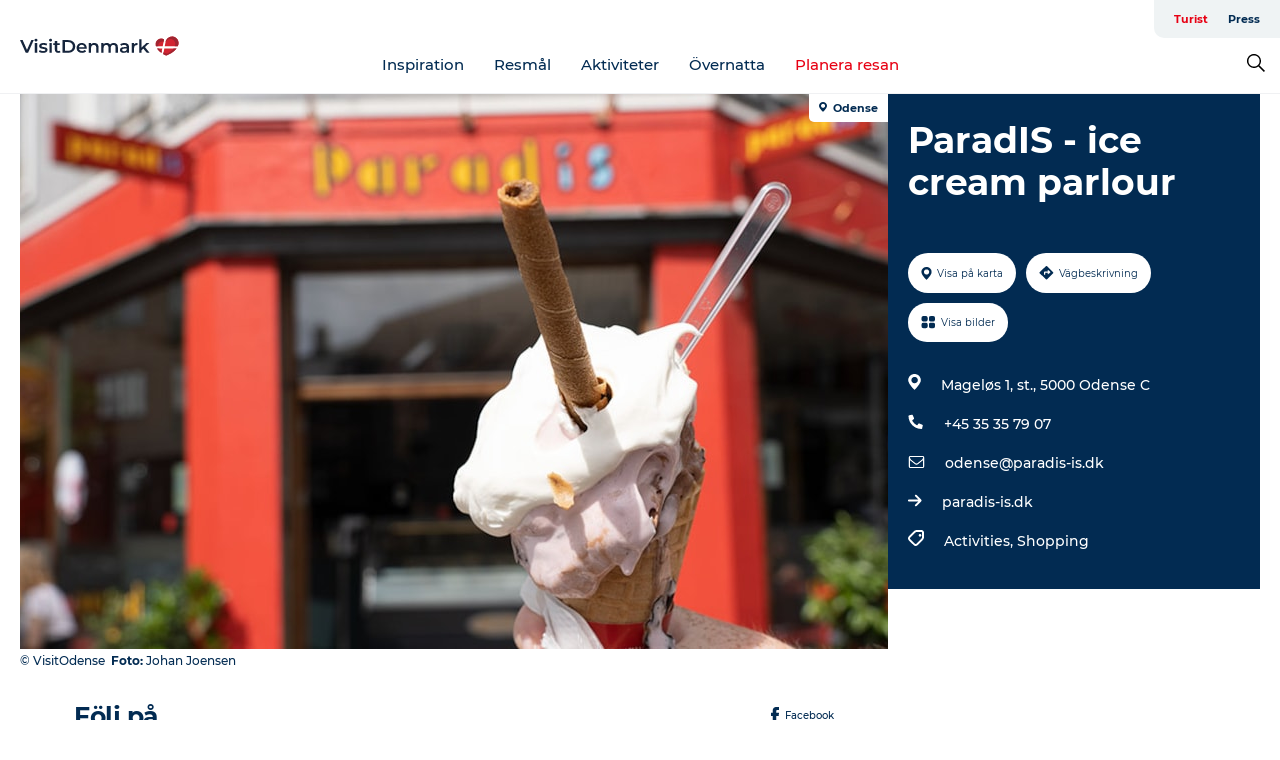

--- FILE ---
content_type: text/html; charset=utf-8
request_url: https://www.visitdenmark.se/danmark/planera-resan/paradis-ice-cream-parlour-gdk679615
body_size: 43099
content:
<!DOCTYPE html><html lang="sv" class=""><head><meta charSet="UTF-8"/><meta http-equiv="X-UA-Compatible" content="IE=edge"/><meta name="viewport" content="width=device-width, initial-scale=1.0, maximum-scale=1.0"/><title>ParadIS - iscafé | VisitOdense</title><meta name="title" content="ParadIS - iscafé | VisitOdense"/><meta name="description" content="ParadIS er friskproduceret is med en cremet konsistens. Smagen er fyldig og naturlig og isen helt uden unødige konserveringsmidler."/><meta name="keywords" content="https://files.guidedanmark.org/files/475/224058_vaffel-foran-facade.jpg"/><link rel="canonical" href="https://www.visitodense.com/tourist/plan-your-trip/paradis-ice-cream-parlour-gdk679615"/><link rel="image_src" href="https://files.guidedanmark.org/files/475/224058_vaffel-foran-facade.jpg"/><meta property="og:site_name" content="VisitDenmark"/><meta property="og:url" content="https://www.visitodense.com/tourist/plan-your-trip/paradis-ice-cream-parlour-gdk679615"/><meta property="og:image" content="https://files.guidedanmark.org/files/475/224058_vaffel-foran-facade.jpg"/><meta property="og:image:url" content="https://files.guidedanmark.org/files/475/224058_vaffel-foran-facade.jpg"/><meta name="twitter:card" content="summary_large_image"/><meta name="twitter:title" content="ParadIS - iscafé | VisitOdense"/><meta name="twitter:description" content="ParadIS er friskproduceret is med en cremet konsistens. Smagen er fyldig og naturlig og isen helt uden unødige konserveringsmidler."/><meta name="twitter:url" content="https://www.visitodense.com/tourist/plan-your-trip/paradis-ice-cream-parlour-gdk679615"/><meta name="twitter:image" content="https://files.guidedanmark.org/files/475/224058_vaffel-foran-facade.jpg"/><script type="application/ld+json">{"@context":"https://schema.org","@graph":[{"@type":"Product","name":"ParadIS - ice cream parlour","address":{"@type":"PostalAddress","streetAddress":"Mageløs 1, st.","postalCode":"5000"},"geo":{"@type":"GeoCoordinates","latitude":"55.39448408","longitude":"10.38547395"},"image":{"@type":"ImageObject","url":"https://files.guidedanmark.org/files/475/224058_vaffel-foran-facade.jpg"}}]}</script><meta name="google-site-verification" content="m_DxZGeD4yrYhPUyNn2v3xDlBCu8owLZzZKvdgn85Ko"/><meta name="google-site-verification" content="m_DxZGeD4yrYhPUyNn2v3xDlBCu8owLZzZKvdgn85Ko"/><script>dataLayer=[];</script><script class="google-tag-manager">
              (function(w,d,s,l,i){w[l]=w[l]||[];w[l].push({'gtm.start':
                new Date().getTime(),event:'gtm.js'});var f=d.getElementsByTagName(s)[0],
                j=d.createElement(s),dl=l!='dataLayer'?'&l='+l:'';j.async=true;j.src=
                'https://www.googletagmanager.com/gtm.js?id='+i+dl;f.parentNode.insertBefore(j,f);
              })(window,document,'script','dataLayer','GTM-NQVZ3PM');
                </script><script type="text/javascript">    (function(e,t,o,n,p,r,i){e.visitorGlobalObjectAlias=n;e[e.visitorGlobalObjectAlias]=e[e.visitorGlobalObjectAlias]||function(){(e[e.visitorGlobalObjectAlias].q=e[e.visitorGlobalObjectAlias].q||[]).push(arguments)};e[e.visitorGlobalObjectAlias].l=(new Date).getTime();r=t.createElement("script");r.src=o;r.async=true;i=t.getElementsByTagName("script")[0];i.parentNode.insertBefore(r,i)})(window,document,"https://diffuser-cdn.app-us1.com/diffuser/diffuser.js","vgo");
    vgo('setAccount', '68692612');
    vgo('setTrackByDefault', false);

    vgo('process');</script><script id="CookieConsent" src="https://policy.app.cookieinformation.com/uc.js" data-culture="SV" type="text/javascript" defer="" async=""></script><script src="https://www.google.com/recaptcha/api.js?render=re6LcpBXwrAAAAAIQZcYq8f_hi_PdyVyPXh8ToBDPG_site_key" async=""></script><link rel="icon" href="/static/images/favicon.ico" type="image/x-icon"/><meta name="next-head-count" content="27"/><link rel="preload" href="/_next/static/media/8858de35be6d63bd-s.p.ttf" as="font" type="font/ttf" crossorigin="anonymous" data-next-font="size-adjust"/><link rel="preload" href="/_next/static/media/ade88f670a4a93e2-s.p.woff2" as="font" type="font/woff2" crossorigin="anonymous" data-next-font="size-adjust"/><link rel="preload" href="/_next/static/media/7f4e2cacbacd7c77-s.p.woff" as="font" type="font/woff" crossorigin="anonymous" data-next-font="size-adjust"/><link rel="preload" href="/_next/static/media/fe6ff1c8e748122a-s.p.woff2" as="font" type="font/woff2" crossorigin="anonymous" data-next-font="size-adjust"/><link rel="preload" href="/_next/static/media/9671873632b769ea-s.p.woff2" as="font" type="font/woff2" crossorigin="anonymous" data-next-font="size-adjust"/><link rel="preload" href="/_next/static/media/0020fb129ebc950b-s.p.woff2" as="font" type="font/woff2" crossorigin="anonymous" data-next-font="size-adjust"/><link rel="preload" href="/_next/static/css/f9783be563079af7.css" as="style"/><link rel="stylesheet" href="/_next/static/css/f9783be563079af7.css" data-n-g=""/><noscript data-n-css=""></noscript><script defer="" nomodule="" src="/_next/static/chunks/polyfills-78c92fac7aa8fdd8.js"></script><script defer="" src="/_next/static/chunks/24434.2d78b39796aef039.js"></script><script defer="" src="/_next/static/chunks/90180.2cd874d1f8a55392.js"></script><script defer="" src="/_next/static/chunks/89311.d4a83a9b96968818.js"></script><script defer="" src="/_next/static/chunks/52576.7c1155037314c9e5.js"></script><script defer="" src="/_next/static/chunks/69305.95e9ec2f7430440a.js"></script><script defer="" src="/_next/static/chunks/16487.c8405206fde0bf11.js"></script><script defer="" src="/_next/static/chunks/61263.cd3f37a049f1982f.js"></script><script defer="" src="/_next/static/chunks/75fc9c18-295119e68f43c671.js"></script><script defer="" src="/_next/static/chunks/22135.5b23275e4359771f.js"></script><script defer="" src="/_next/static/chunks/88035.a55b00c408bb73af.js"></script><script defer="" src="/_next/static/chunks/77654.f3f2dda92b6acb47.js"></script><script defer="" src="/_next/static/chunks/33996.2229128561d62e70.js"></script><script defer="" src="/_next/static/chunks/38606.c791e11a42e15f83.js"></script><script defer="" src="/_next/static/chunks/73999.f214e8f8ebe5101d.js"></script><script defer="" src="/_next/static/chunks/66518.8241159cdeb0e19e.js"></script><script defer="" src="/_next/static/chunks/42911.663eb074ad65fed6.js"></script><script defer="" src="/_next/static/chunks/7969.600288e47a18f32f.js"></script><script defer="" src="/_next/static/chunks/89440.23e01279755bbc07.js"></script><script defer="" src="/_next/static/chunks/20349.72af27da3c31588d.js"></script><script defer="" src="/_next/static/chunks/46473.9af10905805760a8.js"></script><script defer="" src="/_next/static/chunks/45849.741acc0402931615.js"></script><script defer="" src="/_next/static/chunks/6462.c12763e89d8a44ae.js"></script><script defer="" src="/_next/static/chunks/84041.d231d3637cdb2731.js"></script><script defer="" src="/_next/static/chunks/32299.3c4b62ae9e1c2bb9.js"></script><script src="/_next/static/chunks/webpack-63856f52277dde65.js" defer=""></script><script src="/_next/static/chunks/framework-f0918f007280e2a4.js" defer=""></script><script src="/_next/static/chunks/main-e4ec7a994fac8df8.js" defer=""></script><script src="/_next/static/chunks/pages/_app-dfcb281616405551.js" defer=""></script><script src="/_next/static/chunks/72776-dd4a5de0c04d1828.js" defer=""></script><script src="/_next/static/chunks/51294-05c6ba5fe17e3586.js" defer=""></script><script src="/_next/static/chunks/pages/drupal-f757f6edd3d96ab6.js" defer=""></script><script src="/_next/static/kcTTT74bUDEUWe3UTljfD/_buildManifest.js" defer=""></script><script src="/_next/static/kcTTT74bUDEUWe3UTljfD/_ssgManifest.js" defer=""></script><style data-styled="" data-styled-version="6.0.5">.cyfRxC a{padding:6px;position:absolute;top:-40px;left:0px;color:#20556e;border-right:1px solid #fac5cc;border-bottom:1px solid #fac5cc;border-bottom-right-radius:8px;background:#e70013;-webkit-transition:top 1s ease-out;transition:top 1s ease-out;z-index:100;}/*!sc*/
.cyfRxC a:focus{position:absolute;left:0px;top:0px;-webkit-transition:top 0.1s ease-in;transition:top 0.1s ease-in;}/*!sc*/
@media (prefers-reduced-motion: reduce){.cyfRxC a{transition-duration:0.001ms!important;}}/*!sc*/
@media print{.cyfRxC{display:none;}}/*!sc*/
data-styled.g4[id="sc-521c778a-3"]{content:"cyfRxC,"}/*!sc*/
.fnpHaN{background-color:#FFF;}/*!sc*/
data-styled.g12[id="sc-1c46d5dd-5"]{content:"fnpHaN,"}/*!sc*/
.kFjlKc{width:100%;height:65px;background-color:#e70013;display:flex;justify-content:center;align-content:center;align-items:center;}/*!sc*/
data-styled.g13[id="sc-1c46d5dd-6"]{content:"kFjlKc,"}/*!sc*/
.kjVbdK{font-size:14px;font-weight:bold;line-height:18px;color:white;}/*!sc*/
data-styled.g14[id="sc-1c46d5dd-7"]{content:"kjVbdK,"}/*!sc*/
.iMgDDq{padding:0 7px;display:flex;justify-content:center;align-items:center;align-content:center;}/*!sc*/
.iMgDDq a{color:white;display:inline-block;padding:0 7px;}/*!sc*/
.iMgDDq svg path{fill:white;}/*!sc*/
.iMgDDq a[title="tiktok"]>svg{width:20px;height:20px;}/*!sc*/
.iMgDDq a[title="tiktok"]{padding-left:2px!important;}/*!sc*/
data-styled.g15[id="sc-1c46d5dd-8"]{content:"iMgDDq,"}/*!sc*/
.buaBos{border-top:2px solid rgb(231, 234, 236);padding:15px 0px;margin-top:40px;display:flex;align-items:center;align-content:center;font-size:14px;}/*!sc*/
@media (max-width: 47.9375em){.buaBos{font-size:12px;flex-direction:column;}}/*!sc*/
data-styled.g16[id="sc-1c46d5dd-9"]{content:"buaBos,"}/*!sc*/
.fgsWMQ{display:flex;align-content:center;align-items:center;}/*!sc*/
@media (max-width: 47.9375em){.fgsWMQ{margin:10px 0 20px;}}/*!sc*/
@media (min-width: 48em){.fgsWMQ{margin:0 20px;flex:1;}}/*!sc*/
.fgsWMQ a{cursor:pointer;margin:0 20px;color:#022b52;}/*!sc*/
.fgsWMQ a:hover{color:#e70013;}/*!sc*/
data-styled.g18[id="sc-1c46d5dd-11"]{content:"fgsWMQ,"}/*!sc*/
.dTjGyd{padding:20px 0;}/*!sc*/
@media (max-width: 47.9375em){.dTjGyd{font-size:14px;}}/*!sc*/
data-styled.g19[id="sc-1c46d5dd-12"]{content:"dTjGyd,"}/*!sc*/
.ciIioz h2{font-size:14px;font-weight:700;margin-bottom:20px;}/*!sc*/
data-styled.g20[id="sc-1c46d5dd-13"]{content:"ciIioz,"}/*!sc*/
.hQjElR{list-style:none;padding:0;}/*!sc*/
.hQjElR li{margin:15px 0;}/*!sc*/
.hQjElR a{color:#022b52;}/*!sc*/
.hQjElR a:hover{color:#e70013;}/*!sc*/
data-styled.g21[id="sc-1c46d5dd-14"]{content:"hQjElR,"}/*!sc*/
.kKnrtv{position:relative;border-bottom:1px solid rgb(240, 241, 243);background-color:#FFF;width:100vw;top:0;transition:all 0.3s;}/*!sc*/
.kKnrtv >div{display:flex;align-items:center;height:100%;}/*!sc*/
.kKnrtv.sticky{position:fixed;z-index:20;}/*!sc*/
@media print{.kKnrtv.sticky{display:none;}}/*!sc*/
@media (max-width: 47.9375em){.kKnrtv{height:44px;}}/*!sc*/
data-styled.g37[id="sc-1c46d5dd-30"]{content:"kKnrtv,"}/*!sc*/
.jOAfxs{width:200px;padding:6px 20px;position:sticky;top:0;}/*!sc*/
.jOAfxs img{max-width:100%;max-height:50px;}/*!sc*/
data-styled.g38[id="sc-1c46d5dd-31"]{content:"jOAfxs,"}/*!sc*/
.iNyLrI{flex:1;display:flex;flex-direction:column;height:100%;}/*!sc*/
.iNyLrI a{text-decoration:none;color:#022b52;}/*!sc*/
.iNyLrI a:hover{color:#e70013;}/*!sc*/
data-styled.g58[id="sc-1c46d5dd-51"]{content:"iNyLrI,"}/*!sc*/
.bHmZXV{align-self:flex-end;border-bottom-left-radius:10px;background-color:#eff3f4;}/*!sc*/
.bHmZXV ul{padding:0 10px;margin:0;}/*!sc*/
.bHmZXV ul li{display:inline-block;list-style:none;}/*!sc*/
.bHmZXV ul li.inactive >a{display:none;}/*!sc*/
.bHmZXV ul li.active >a{color:#e70013;}/*!sc*/
.bHmZXV ul li a{display:block;font-size:11px;font-weight:bold;padding:12px 10px;}/*!sc*/
data-styled.g59[id="sc-1c46d5dd-52"]{content:"bHmZXV,"}/*!sc*/
.jfICcV{align-self:center;flex:1;display:flex;width:100%;position:relative;top:0;background-color:#FFF;}/*!sc*/
.jfICcV ul{padding:0;}/*!sc*/
.jfICcV ul.secondary-menu{flex:1;text-align:center;}/*!sc*/
.jfICcV ul.search-menu{min-width:200px;text-align:right;}/*!sc*/
.jfICcV ul li{display:inline-block;vertical-align:middle;list-style:none;padding:0 15px;}/*!sc*/
.jfICcV ul li a{font-size:15px;padding:0;}/*!sc*/
.jfICcV ul li.active >a{color:#e70013;}/*!sc*/
data-styled.g60[id="sc-1c46d5dd-53"]{content:"jfICcV,"}/*!sc*/
.bPiEZp{cursor:pointer;}/*!sc*/
.bPiEZp span{display:none;}/*!sc*/
data-styled.g68[id="sc-1c46d5dd-61"]{content:"bPiEZp,"}/*!sc*/
.jWQKaT{display:flex;justify-content:space-between;align-content:center;align-items:center;}/*!sc*/
.jWQKaT >div{margin:10px 0;}/*!sc*/
data-styled.g69[id="sc-1c46d5dd-62"]{content:"jWQKaT,"}/*!sc*/
html{line-height:1.15;-webkit-text-size-adjust:100%;}/*!sc*/
body{margin:0;}/*!sc*/
main{display:block;}/*!sc*/
h1{font-size:2em;margin:0.67em 0;}/*!sc*/
hr{box-sizing:content-box;height:0;overflow:visible;}/*!sc*/
pre{font-family:monospace,monospace;font-size:1em;}/*!sc*/
a{background-color:transparent;}/*!sc*/
abbr[title]{border-bottom:none;text-decoration:underline;text-decoration:underline dotted;}/*!sc*/
b,strong{font-weight:bolder;}/*!sc*/
code,kbd,samp{font-family:monospace,monospace;font-size:1em;}/*!sc*/
small{font-size:80%;}/*!sc*/
sub,sup{font-size:75%;line-height:0;position:relative;vertical-align:baseline;}/*!sc*/
sub{bottom:-0.25em;}/*!sc*/
sup{top:-0.5em;}/*!sc*/
img{border-style:none;}/*!sc*/
button,input,optgroup,select,textarea{font-family:inherit;font-size:100%;line-height:1.15;margin:0;}/*!sc*/
button,input{overflow:visible;}/*!sc*/
button,select{text-transform:none;}/*!sc*/
button,[type="button"],[type="reset"],[type="submit"]{-webkit-appearance:button;}/*!sc*/
button::-moz-focus-inner,[type="button"]::-moz-focus-inner,[type="reset"]::-moz-focus-inner,[type="submit"]::-moz-focus-inner{border-style:none;padding:0;}/*!sc*/
button:-moz-focusring,[type="button"]:-moz-focusring,[type="reset"]:-moz-focusring,[type="submit"]:-moz-focusring{outline:1px dotted ButtonText;}/*!sc*/
fieldset{padding:0.35em 0.75em 0.625em;}/*!sc*/
legend{box-sizing:border-box;color:inherit;display:table;max-width:100%;padding:0;white-space:normal;}/*!sc*/
progress{vertical-align:baseline;}/*!sc*/
textarea{overflow:auto;}/*!sc*/
[type="checkbox"],[type="radio"]{box-sizing:border-box;padding:0;}/*!sc*/
[type="number"]::-webkit-inner-spin-button,[type="number"]::-webkit-outer-spin-button{height:auto;}/*!sc*/
[type="search"]{-webkit-appearance:textfield;outline-offset:-2px;}/*!sc*/
[type="search"]::-webkit-search-decoration{-webkit-appearance:none;}/*!sc*/
::-webkit-file-upload-button{-webkit-appearance:button;font:inherit;}/*!sc*/
details{display:block;}/*!sc*/
summary{display:list-item;}/*!sc*/
template{display:none;}/*!sc*/
[hidden]{display:none;}/*!sc*/
data-styled.g70[id="sc-global-ecVvVt1"]{content:"sc-global-ecVvVt1,"}/*!sc*/
*{box-sizing:border-box;}/*!sc*/
*:before,*:after{box-sizing:border-box;}/*!sc*/
body{font-family:'Montserrat',Verdana,Arial,sans-serif;color:#022b52;background-color:#FFF;line-height:1.3;font-weight:500;width:100%;max-width:100vw;overflow-x:hidden;}/*!sc*/
body.freeze-scroll{overflow:hidden;}/*!sc*/
@media (max-width: 47.9375em){body{margin-top:44px;}}/*!sc*/
p:last-child{margin-top:0;}/*!sc*/
img{display:block;max-width:100%;height:auto;}/*!sc*/
.text-container a{text-decoration:underline;}/*!sc*/
a{text-decoration:none;color:#e70013;transition:all 0.3s;}/*!sc*/
a:hover{color:#e70013;}/*!sc*/
a.link-icon:before{content:"";display:inline-block;width:18px;height:18px;background-size:100%;background-color:#e70013;background-position:center;background-repeat:no-repeat;margin-right:4px;position:relative;}/*!sc*/
a.link-icon.link-internal:before{top:4px;background-image:url(/static/images/svg/internalLinkMask.svg);}/*!sc*/
a.link-icon.link-mailto:before,a.link-icon.link-external:before{background-image:url(/static/images/svg/linkoutMaskWhite.svg);}/*!sc*/
.paragraph{margin-top:40px;margin-bottom:40px;}/*!sc*/
.paragraph:first-child{margin-top:0;}/*!sc*/
.text-align-right{text-align:right;}/*!sc*/
.text-align-left{text-align:left;}/*!sc*/
.text-align-center{text-align:center;}/*!sc*/
.text-align-justify{text-align:justify;}/*!sc*/
.txt-size-regular{font-weight:400;}/*!sc*/
.txt-size-medium{font-weight:500;}/*!sc*/
.txt-size-bold{font-weight:600;}/*!sc*/
.txt-size-semi-bold{font-weight:700;}/*!sc*/
@keyframes menuOpen{from{height:0px;}to{height:calc(100vh - 100%);}}/*!sc*/
@keyframes highlight{from{background-color:rgba(0,0,0,0.1);}to{background-color:rgba(0,0,0,0);}}/*!sc*/
@media (max-width: 47.9375em){.paragraph.paragraph--columns-2 .paragraph.paragraph--highlight-image,.paragraph.paragraph--columns-3 .paragraph.paragraph--highlight-image{margin-left:-20px;margin-right:-20px;}}/*!sc*/
data-styled.g71[id="sc-global-kxOjPr1"]{content:"sc-global-kxOjPr1,"}/*!sc*/
.jBVDfF{position:fixed;font-size:1px;color:#fff;width:1px;height:1px;overflow:hidden;top:-1px;left:-1px;z-index:99999;}/*!sc*/
data-styled.g72[id="sc-6945e261-0"]{content:"jBVDfF,"}/*!sc*/
.camETg{display:inline-block;width:40px;height:40px;background-size:cover;background-position:center;border-radius:50%;margin-bottom:10px;}/*!sc*/
@media (min-width: 48em){.camETg{margin-bottom:0;margin-right:20px;}}/*!sc*/
.camETg.small{width:16px;height:16px;margin-right:10px;}/*!sc*/
data-styled.g281[id="sc-d279e38c-29"]{content:"camETg,"}/*!sc*/
.enWcTi{padding:14px 15px;cursor:pointer;border:1px solid rgb(225, 226, 227);background-color:rgb(234, 236, 238);display:flex;align-content:center;align-items:center;width:100%;}/*!sc*/
@media (min-width: 48em){.enWcTi{width:30%;}}/*!sc*/
.enWcTi .language-name{flex:1;}/*!sc*/
.enWcTi:after{height:11px;width:11px;border-top:1px solid rgb(193, 196, 199);border-right:1px solid rgb(193, 196, 199);transform:rotate(45deg);content:"";display:block;}/*!sc*/
data-styled.g283[id="sc-d279e38c-31"]{content:"enWcTi,"}/*!sc*/
.gEMIVp{position:relative;padding-left:20px;padding-right:20px;}/*!sc*/
.gEMIVp.xs-1{width:8.33333%;min-width:8.33333%;}/*!sc*/
.gEMIVp.xs-2{width:16.66667%;min-width:16.66667%;}/*!sc*/
.gEMIVp.xs-3{width:25.00000%;min-width:25.00000%;}/*!sc*/
.gEMIVp.xs-4{width:33.33333%;min-width:33.33333%;}/*!sc*/
.gEMIVp.xs-5{width:41.66667%;min-width:41.66667%;}/*!sc*/
.gEMIVp.xs-6{width:50.00000%;min-width:50.00000%;}/*!sc*/
.gEMIVp.xs-7{width:58.33333%;min-width:58.33333%;}/*!sc*/
.gEMIVp.xs-8{width:66.66667%;min-width:66.66667%;}/*!sc*/
.gEMIVp.xs-9{width:75.00000%;min-width:75.00000%;}/*!sc*/
.gEMIVp.xs-10{width:83.33333%;min-width:83.33333%;}/*!sc*/
.gEMIVp.xs-11{width:91.66667%;min-width:91.66667%;}/*!sc*/
.gEMIVp.xs-12{width:100.00000%;min-width:100.00000%;}/*!sc*/
@media (min-width: 23.5em){.gEMIVp.sm-1{width:8.33333%;min-width:8.33333%;}.gEMIVp.sm-2{width:16.66667%;min-width:16.66667%;}.gEMIVp.sm-3{width:25.00000%;min-width:25.00000%;}.gEMIVp.sm-4{width:33.33333%;min-width:33.33333%;}.gEMIVp.sm-5{width:41.66667%;min-width:41.66667%;}.gEMIVp.sm-6{width:50.00000%;min-width:50.00000%;}.gEMIVp.sm-7{width:58.33333%;min-width:58.33333%;}.gEMIVp.sm-8{width:66.66667%;min-width:66.66667%;}.gEMIVp.sm-9{width:75.00000%;min-width:75.00000%;}.gEMIVp.sm-10{width:83.33333%;min-width:83.33333%;}.gEMIVp.sm-11{width:91.66667%;min-width:91.66667%;}.gEMIVp.sm-12{width:100.00000%;min-width:100.00000%;}}/*!sc*/
@media (min-width: 48em){.gEMIVp.md-1{width:8.33333%;min-width:8.33333%;}.gEMIVp.md-2{width:16.66667%;min-width:16.66667%;}.gEMIVp.md-3{width:25.00000%;min-width:25.00000%;}.gEMIVp.md-4{width:33.33333%;min-width:33.33333%;}.gEMIVp.md-5{width:41.66667%;min-width:41.66667%;}.gEMIVp.md-6{width:50.00000%;min-width:50.00000%;}.gEMIVp.md-7{width:58.33333%;min-width:58.33333%;}.gEMIVp.md-8{width:66.66667%;min-width:66.66667%;}.gEMIVp.md-9{width:75.00000%;min-width:75.00000%;}.gEMIVp.md-10{width:83.33333%;min-width:83.33333%;}.gEMIVp.md-11{width:91.66667%;min-width:91.66667%;}.gEMIVp.md-12{width:100.00000%;min-width:100.00000%;}}/*!sc*/
@media (min-width: 64em){.gEMIVp.lg-1{width:8.33333%;min-width:8.33333%;}.gEMIVp.lg-2{width:16.66667%;min-width:16.66667%;}.gEMIVp.lg-3{width:25.00000%;min-width:25.00000%;}.gEMIVp.lg-4{width:33.33333%;min-width:33.33333%;}.gEMIVp.lg-5{width:41.66667%;min-width:41.66667%;}.gEMIVp.lg-6{width:50.00000%;min-width:50.00000%;}.gEMIVp.lg-7{width:58.33333%;min-width:58.33333%;}.gEMIVp.lg-8{width:66.66667%;min-width:66.66667%;}.gEMIVp.lg-9{width:75.00000%;min-width:75.00000%;}.gEMIVp.lg-10{width:83.33333%;min-width:83.33333%;}.gEMIVp.lg-11{width:91.66667%;min-width:91.66667%;}.gEMIVp.lg-12{width:100.00000%;min-width:100.00000%;}}/*!sc*/
@media (min-width: 82.5em){.gEMIVp.xl-1{width:8.33333%;min-width:8.33333%;}.gEMIVp.xl-2{width:16.66667%;min-width:16.66667%;}.gEMIVp.xl-3{width:25.00000%;min-width:25.00000%;}.gEMIVp.xl-4{width:33.33333%;min-width:33.33333%;}.gEMIVp.xl-5{width:41.66667%;min-width:41.66667%;}.gEMIVp.xl-6{width:50.00000%;min-width:50.00000%;}.gEMIVp.xl-7{width:58.33333%;min-width:58.33333%;}.gEMIVp.xl-8{width:66.66667%;min-width:66.66667%;}.gEMIVp.xl-9{width:75.00000%;min-width:75.00000%;}.gEMIVp.xl-10{width:83.33333%;min-width:83.33333%;}.gEMIVp.xl-11{width:91.66667%;min-width:91.66667%;}.gEMIVp.xl-12{width:100.00000%;min-width:100.00000%;}}/*!sc*/
data-styled.g328[id="sc-bb566763-28"]{content:"gEMIVp,"}/*!sc*/
.hPpxAZ{width:100%;max-width:100%;margin-right:auto;margin-left:auto;padding-left:1.25em;padding-right:1.25em;transition:all 0.3s;}/*!sc*/
@media (min-width: 23.5em){.hPpxAZ{width:100%;}}/*!sc*/
@media (min-width: 48em){.hPpxAZ{width:46.75em;}}/*!sc*/
@media (min-width: 64em){.hPpxAZ{width:61.5em;}}/*!sc*/
@media (min-width: 82.5em){.hPpxAZ{width:80em;}}/*!sc*/
data-styled.g329[id="sc-bb566763-29"]{content:"hPpxAZ,"}/*!sc*/
.kLBSZd{max-width:1450px;margin-right:auto;margin-left:auto;padding-left:1.25em;padding-right:1.25em;transition:all 0.3s;}/*!sc*/
.kLBSZd.no-padding{padding:0;}/*!sc*/
data-styled.g339[id="sc-bb566763-39"]{content:"kLBSZd,"}/*!sc*/
.cBBUa-D{display:flex;flex-direction:row;flex-wrap:wrap;margin-left:-20px;margin-right:-20px;min-width:100%;}/*!sc*/
data-styled.g374[id="sc-bb566763-74"]{content:"cBBUa-D,"}/*!sc*/
.bAZmJe{max-width:800px;margin-right:auto;margin-left:auto;padding-left:1.25em;padding-right:1.25em;}/*!sc*/
.bAZmJe.text-left{margin-left:0;padding-left:0;text-align:left;}/*!sc*/
.bAZmJe.text-right{margin-right:0;padding-right:0;text-align:right;}/*!sc*/
.bAZmJe.text-center{text-align:center;}/*!sc*/
.bAZmJe h1{font-weight:900;font-size:40px;letter-spacing:-0.5px;}/*!sc*/
@media (max-width: 47.9375em){.bAZmJe h1{font-size:26px;}}/*!sc*/
.bAZmJe h2{font-weight:700;font-size:25px;letter-spacing:-0.5px;}/*!sc*/
@media (max-width: 47.9375em){.bAZmJe h2{font-size:19px;}}/*!sc*/
.bAZmJe h3,.bAZmJe h4{font-weight:700;font-size:18px;letter-spacing:-0.5px;}/*!sc*/
@media (max-width: 47.9375em){.bAZmJe h3,.bAZmJe h4{font-size:16px;}}/*!sc*/
data-styled.g390[id="sc-bb566763-90"]{content:"bAZmJe,"}/*!sc*/
@media (max-width: 47.9375em){.bPGLSi{padding-left:0;padding-right:0;}}/*!sc*/
data-styled.g459[id="sc-f8176ca3-0"]{content:"bPGLSi,"}/*!sc*/
.igLRvm{padding-bottom:2.5em;}/*!sc*/
.igLRvm .padding-0{padding:0;}/*!sc*/
@media (max-width: 63.9375em){.igLRvm{margin-top:55px;}}/*!sc*/
data-styled.g460[id="sc-f8176ca3-1"]{content:"igLRvm,"}/*!sc*/
.iaWucu{width:70%;display:flex;}/*!sc*/
@media (max-width: 63.9375em){.iaWucu{width:65%;}}/*!sc*/
@media (max-width: 47.9375em){.iaWucu{width:100%;}}/*!sc*/
data-styled.g461[id="sc-f8176ca3-2"]{content:"iaWucu,"}/*!sc*/
@media (max-width: 47.9375em){.hiHBVT{width:100%;}}/*!sc*/
data-styled.g462[id="sc-f8176ca3-3"]{content:"hiHBVT,"}/*!sc*/
@media (max-width: 47.9375em){.dTQpbO{padding-left:0;padding-right:0;}}/*!sc*/
data-styled.g463[id="sc-f8176ca3-4"]{content:"dTQpbO,"}/*!sc*/
.kTabag{width:70%;height:555px;min-height:555px;position:relative;float:left;margin-bottom:40px;}/*!sc*/
@media (max-width: 63.9375em){.kTabag{width:65%;}}/*!sc*/
@media (max-width: 47.9375em){.kTabag{width:100%;height:210px;min-height:210px;margin-bottom:0;float:none;}}/*!sc*/
data-styled.g464[id="sc-f8176ca3-5"]{content:"kTabag,"}/*!sc*/
.eymwOi{height:100%;width:100%;position:relative;}/*!sc*/
.eymwOi img{width:100%;height:100%;object-fit:cover;}/*!sc*/
.eymwOi span{z-index:1;position:absolute;top:0;left:0;background:#a3eabf;color:#07203b;padding:11px 10px;border-radius:0 0 5px 0;font-size:10px;font-weight:bold;line-height:11px;}/*!sc*/
data-styled.g465[id="sc-f8176ca3-6"]{content:"eymwOi,"}/*!sc*/
.kKgnec{width:30%;background-color:#022b52;padding:25px 35px 20px 35px;color:#ffffff;float:right;position:relative;}/*!sc*/
@media (max-width: 82.4375em){.kKgnec{padding:25px 20px 20px 20px;}}/*!sc*/
@media (max-width: 63.9375em){.kKgnec{width:35%;}}/*!sc*/
@media (max-width: 47.9375em){.kKgnec{width:100%;float:none;position:inherit;text-align:center;padding:50px 20px 20px 20px;}}/*!sc*/
data-styled.g467[id="sc-f8176ca3-8"]{content:"kKgnec,"}/*!sc*/
.iVLTu{position:sticky;top:55px;padding:30px 35px 35px 35px;}/*!sc*/
@media (max-width: 82.4375em){.iVLTu{padding:30px 20px 35px 20px;}}/*!sc*/
@media (max-width: 63.9375em){.iVLTu{width:35%;}}/*!sc*/
@media (max-width: 47.9375em){.iVLTu{width:100%;position:inherit;padding:30px 20px 30px 20px;}}/*!sc*/
data-styled.g468[id="sc-f8176ca3-9"]{content:"iVLTu,"}/*!sc*/
.kGVlIW{font-size:36px;line-height:42px;margin:0;}/*!sc*/
@media (max-width: 47.9375em){.kGVlIW{font-size:26px;line-height:32px;}}/*!sc*/
data-styled.g472[id="sc-f8176ca3-13"]{content:"kGVlIW,"}/*!sc*/
.julIoh{display:flex;flex-wrap:wrap;justify-content:flex-start;margin:0 0 20px 0;}/*!sc*/
@media (max-width: 23.4375em){.julIoh{width:100%;justify-content:space-around;margin:0 -10px 20px -10px;width:auto;}}/*!sc*/
data-styled.g473[id="sc-f8176ca3-14"]{content:"julIoh,"}/*!sc*/
.fefxPf{padding:30px 0 0 0;}/*!sc*/
.fefxPf:empty{padding:0;}/*!sc*/
.fefxPf button{margin:0 0 20px 0!important;}/*!sc*/
.fefxPf a:last-child button{margin-bottom:0px!important;}/*!sc*/
data-styled.g474[id="sc-f8176ca3-15"]{content:"fefxPf,"}/*!sc*/
.gtssAg{cursor:pointer;display:flex;justify-content:center;align-items:center;border:none;color:#022b52;}/*!sc*/
.gtssAg:last-of-type{margin:0 0 10px 0;}/*!sc*/
data-styled.g475[id="sc-f8176ca3-16"]{content:"gtssAg,"}/*!sc*/
.hiXYwN{border-radius:35px;background:#ffffff;margin:0 10px 10px 0;padding:0;}/*!sc*/
.hiXYwN svg{margin:0 5px 0 0;}/*!sc*/
.hiXYwN svg path{fill:#022b52;}/*!sc*/
.hiXYwN .btn-round-content{padding:13px;margin:0;color:inherit;font-size:10px;line-height:11px;display:flex;justify-content:center;align-items:center;}/*!sc*/
@media (max-width: 23.4375em){.hiXYwN{margin:0 0 10px 0;}.hiXYwN .btn-round-content{padding:13px 10px;}}/*!sc*/
data-styled.g476[id="sc-f8176ca3-17"]{content:"hiXYwN,"}/*!sc*/
.kIlebw{z-index:9;position:relative;}/*!sc*/
.kIlebw.no-image{margin-top:0;}/*!sc*/
data-styled.g478[id="sc-f8176ca3-19"]{content:"kIlebw,"}/*!sc*/
.jiBwhG{font-size:18px;line-height:28px;margin-top:15px;margin-bottom:25px;word-break:break-word;}/*!sc*/
@media (max-width: 47.9375em){.jiBwhG{font-size:16px;line-height:26px;}}/*!sc*/
.jiBwhG a{word-break:break-word;}/*!sc*/
.jiBwhG h1,.jiBwhG h2,.jiBwhG h3,.jiBwhG h4{margin:23px 0 10px 0;}/*!sc*/
.jiBwhG h2{font-size:21px;line-height:25px;}/*!sc*/
.jiBwhG p{margin:0 0 18px 0;}/*!sc*/
@media (max-width: 47.9375em){.jiBwhG p{margin:0 0 16px 0;}}/*!sc*/
data-styled.g480[id="sc-f8176ca3-21"]{content:"jiBwhG,"}/*!sc*/
.fuXQAW{font-size:12px;line-height:13px;margin:5px 0 0 0;}/*!sc*/
.fuXQAW span{font-weight:bold;}/*!sc*/
@media (max-width: 47.9375em){.fuXQAW{color:#aabccd;text-align:center;background-color:#022b52;margin:0;padding:5px 0 0 0;}}/*!sc*/
data-styled.g481[id="sc-f8176ca3-22"]{content:"fuXQAW,"}/*!sc*/
</style></head><body><div id="__next"><main class="__className_9cab95"><div class="sc-6945e261-0 jBVDfF"> </div><div class="sc-521c778a-3 cyfRxC"><a href="#maincontent">Vidare till innehåll</a></div><div id="sticky-header-wrap" class="sc-1c46d5dd-30 kKnrtv"><div class="sc-bb566763-39 kLBSZd no-padding container"><div class="sc-1c46d5dd-31 jOAfxs"><a class="link-internal" title="Go to homepage" href="/"><img alt="VisitDenmark" width="160" height="31" src="/sites/visitdenmark.com/files/2023-03/VDK-logo.svg" fetchpriority="auto" loading="lazy"/></a></div><div class="sc-1c46d5dd-51 iNyLrI"><div class="sc-1c46d5dd-52 bHmZXV"><ul class="menu primary-menu"><li class="active"><a class="link-internal" href="/danmark">Turist</a></li><li class=""><a class="link-internal" href="/press">Press</a></li></ul></div><div class="sc-1c46d5dd-53 jfICcV"><ul class="menu secondary-menu"><li class=""><a class="link-internal" href="/danmark/inspiration">Inspiration</a></li><li class=""><a class="link-internal" href="/danmark/resmal">Resmål</a></li><li class=""><a class="link-internal" href="/danmark/aktiviteter">Aktiviteter</a></li><li class=""><a class="link-internal" href="/danmark/overnattning">Övernatta</a></li><li class="active"><a class="link-internal" href="/danmark/faq">Planera resan</a></li></ul><ul class="menu search-menu"><li><a tabindex="0" class="sc-1c46d5dd-61 bPiEZp"><svg xmlns="http://www.w3.org/2000/svg" version="1.1" viewBox="0 0 18.508 18.508" width="18"><path d="M 12.264 2.111 C 10.856 0.704 9.164 0 7.188 0 C 5.21 0 3.518 0.704 2.11 2.111 C 0.704 3.52 0 5.211 0 7.187 c 0 1.977 0.704 3.67 2.111 5.077 c 1.408 1.407 3.1 2.111 5.076 2.111 c 1.708 0 3.22 -0.54 4.538 -1.617 l 5.705 5.75 l 1.078 -1.078 l -5.75 -5.705 c 1.078 -1.318 1.617 -2.83 1.617 -4.537 c 0 -1.977 -0.704 -3.67 -2.111 -5.077 Z m -9.12 1.034 C 4.254 2.007 5.6 1.437 7.188 1.437 c 1.588 0 2.943 0.562 4.066 1.685 c 1.123 1.123 1.684 2.478 1.684 4.066 c 0 1.587 -0.561 2.942 -1.684 4.065 c -1.123 1.123 -2.478 1.684 -4.066 1.684 c -1.587 0 -2.942 -0.561 -4.065 -1.684 C 2 10.13 1.437 8.775 1.437 7.187 c 0 -1.587 0.57 -2.934 1.708 -4.042 Z" fill-rule="evenodd" stroke="none" stroke-width="1"></path></svg><span>Sök</span></a></li></ul></div></div></div></div><div class="sc-bb566763-39 kLBSZd container"><div class="sc-1c46d5dd-62 jWQKaT"></div></div><div id="maincontent"><div class="sc-f8176ca3-1 igLRvm" lang="da"><div class="sc-bb566763-39 kLBSZd sc-f8176ca3-0 bPGLSi container"><div class="sc-f8176ca3-5 kTabag"><div class="sc-f8176ca3-6 eymwOi"><img src="https://gdkfiles.visitdenmark.com/files/475/224058_vaffel-foran-facade.jpg?width=987" fetchpriority="auto" loading="lazy" layout="fill"/></div><div class="sc-f8176ca3-22 fuXQAW">© <!-- -->  <span>Foto<!-- -->:</span> </div></div><div class="sc-f8176ca3-8 kKgnec"><h1 class="sc-f8176ca3-13 kGVlIW">ParadIS - ice cream parlour</h1></div><div top="55" class="sc-f8176ca3-8 sc-f8176ca3-9 kKgnec iVLTu"><div class="sc-f8176ca3-14 julIoh"><button class="sc-f8176ca3-16 sc-f8176ca3-17 gtssAg hiXYwN"><div class="btn-round-content"><svg width="15" height="14" viewBox="0 0 15 15" version="1.1" xmlns="http://www.w3.org/2000/svg" xmlns:xlink="http://www.w3.org/1999/xlink"><title>Shape</title><g id="Symbols" stroke="none" stroke-width="1" fill="none" fill-rule="evenodd"><g id="GDK/Mobile/Directions-(Mobile)" transform="translate(-14.000000, -13.000000)" fill="#022B52" fill-rule="nonzero"><path d="M28.5877043,19.569089 L22.0883815,13.264374 C21.7250022,12.9118753 21.1355268,12.9118753 20.7718572,13.264374 L14.2725345,19.569089 C13.9091552,19.9218692 13.9091552,20.4934126 14.2725345,20.8461929 L20.7718572,27.1509078 C21.1352365,27.5036881 21.724712,27.5036881 22.0883815,27.1509078 L28.5877043,20.8461929 C28.9510836,20.4934126 28.9510836,19.9218692 28.5877043,19.569089 Z M25.6032246,19.7142386 L23.2241565,21.9161263 C23.0795082,22.0501149 22.8447373,21.9472865 22.8447373,21.7495613 L22.8447373,20.2275308 L20.1325827,20.2275308 L20.1325827,22.0404836 C20.1325827,22.1656906 20.0314419,22.2671026 19.9065698,22.2671026 L19.0025182,22.2671026 C18.8776461,22.2671026 18.7765053,22.1656906 18.7765053,22.0404836 L18.7765053,19.7742927 C18.7765053,19.2737478 19.1813509,18.8678163 19.6805569,18.8678163 L22.8447373,18.8678163 L22.8447373,17.3457859 C22.8447373,17.148344 23.0792257,17.0452323 23.2241565,17.1792208 L25.6032246,19.3811086 C25.7001276,19.4709064 25.7001276,19.6244408 25.6032246,19.7142386 Z" id="Shape"></path></g></g></svg>Vägbeskrivning</div></button><button class="sc-f8176ca3-16 sc-f8176ca3-17 gtssAg hiXYwN"><div class="btn-round-content"><svg width="15" height="13" viewBox="0 0 15 14" version="1.1" xmlns="http://www.w3.org/2000/svg" xmlns:xlink="http://www.w3.org/1999/xlink"><title>Group 2</title><g id="Symbols" stroke="none" stroke-width="1" fill="none" fill-rule="evenodd"><g id="GDK/Mobile/Gallery-(Mobile)" transform="translate(-14.000000, -13.000000)" fill="#022B52"><g id="Group-2" transform="translate(14.000000, 13.000000)"><rect id="Rectangle" x="7.93025955" y="0" width="6.5912621" height="5.96670935" rx="2"></rect><rect id="Rectangle-Copy-8" x="7.93025955" y="7.17883056" width="6.5912621" height="5.96670935" rx="2"></rect><rect id="Rectangle-Copy-7" x="0" y="0" width="6.5912621" height="5.96670935" rx="2"></rect><rect id="Rectangle-Copy-9" x="0" y="7.17883056" width="6.5912621" height="5.96670935" rx="2"></rect></g></g></g></svg>Visa bilder</div></button></div><div class="sc-f8176ca3-15 fefxPf"></div></div><div class="sc-f8176ca3-2 iaWucu"><div class="sc-bb566763-29 hPpxAZ sc-f8176ca3-3 hiHBVT container"><div class="sc-f8176ca3-19 kIlebw"><div class="sc-bb566763-90 bAZmJe sc-f8176ca3-4 dTQpbO text-container"><div class="sc-f8176ca3-21 jiBwhG"><div><p>ParadIS is freshly made ice cream with a creamy texture. The flavour is rich and natural and the ice cream is free from unnecessary preservatives and always freshly mixed. The ParadIS chain started in 2010 and the shops can now be found in many Danish cities. Most of their ingredients are organic and there are also vegan flavours made from oat milk.</p><p>In addition to ice cream in cups and waffles, you can also buy various hot drinks, milkshakes and different ice creams shaken with coffee. If you want to take the ice cream home with you, you can buy boxes with up to eight different types of ice cream in their own containers and there&#x27;s even a party box with all the accessories you need to make ice cream cones for all your guests.</p></div></div></div></div></div></div></div><span style="display:none"><img src="https://www.guidedanmark.org/Stats/Register?p=679615&amp;c=339" alt=""/></span></div></div><div class="sc-1c46d5dd-5 fnpHaN"><div class="sc-1c46d5dd-6 kFjlKc"><h2 class="sc-1c46d5dd-7 kjVbdK">Share your wonders<!-- -->:</h2><div class="sc-1c46d5dd-8 iMgDDq"><a class="link-external" target="_blank" title="facebook" rel="noopener" href="https://www.facebook.com/denmark"><svg xmlns="http://www.w3.org/2000/svg" version="1.1" viewBox="0 0 8 18" width="8"><path d="M8 5.82H5.277V3.94c0-.716.425-.895.766-.895h1.872V0H5.277C2.383 0 1.702 2.328 1.702 3.761v2.06H0v3.134h1.702V18h3.575V8.955H7.66L8 5.821z"></path></svg></a><a class="link-external" target="_blank" title="instagram" rel="noopener" href="https://www.instagram.com/govisitdenmark/"><svg xmlns="http://www.w3.org/2000/svg" version="1.1" viewBox="0 0 20.955 20.955" width="20"><path fill-rule="evenodd" stroke="none" stroke-width="1" d="M19.013 14.768c-.068 1.038-.203 1.58-.339 1.964-.203.452-.384.858-.79 1.174-.384.384-.723.587-1.174.79-.384.136-.926.34-1.965.34-1.106.067-1.445.067-4.268.067-2.822 0-3.138 0-4.267-.068-1.039-.067-1.581-.203-1.965-.338-.451-.204-.858-.384-1.174-.79-.384-.385-.587-.723-.79-1.175-.136-.384-.34-.926-.34-1.964-.067-1.107-.067-1.445-.067-4.268 0-2.823 0-3.139.068-4.268.068-1.038.203-1.58.339-1.964.203-.452.384-.858.79-1.175.384-.383.723-.587 1.174-.79a5.484 5.484 0 0 1 1.965-.339c1.129-.067 1.467-.067 4.267-.067 2.823 0 3.14 0 4.268.067 1.039.068 1.58.204 1.965.339.451.203.858.384 1.174.79.384.384.587.723.79 1.175.136.384.339.926.339 1.964.068 1.107.068 1.445.068 4.268 0 2.823 0 3.138-.068 4.268m1.874-8.626c.068 1.129.068 1.513.068 4.335 0 2.823 0 3.23-.136 4.403 0 1.107-.203 1.897-.451 2.552-.249.655-.588 1.31-1.174 1.83-.588.518-1.175.902-1.83 1.173-.654.18-1.422.384-2.551.452-1.13.068-1.445.068-4.336.068-2.89 0-3.229 0-4.335-.136-1.107 0-1.897-.203-2.552-.451a4.953 4.953 0 0 1-1.829-1.174 4.408 4.408 0 0 1-1.242-1.83c-.248-.654-.384-1.422-.451-2.551C0 13.683 0 13.277 0 10.477c0-2.8 0-3.206.09-4.335 0-1.107.181-1.897.452-2.552.316-.655.655-1.242 1.242-1.896A4.999 4.999 0 0 1 3.613.519C4.268.271 5.058.135 6.165.068 7.27 0 7.677 0 10.477 0c2.823 0 3.23 0 4.404.135 1.106 0 1.896.204 2.551.452a4.946 4.946 0 0 1 1.83 1.174c.586.52.903 1.107 1.173 1.83.181.654.384 1.422.452 2.55zM10.5 14.014c-1.941 0-3.559-1.618-3.559-3.56 0-1.94 1.618-3.558 3.559-3.558s3.559 1.618 3.559 3.559c0 1.94-1.595 3.559-3.559 3.559zm0-9.06a5.513 5.513 0 0 0-5.5 5.5c0 3.028 2.473 5.5 5.5 5.5s5.5-2.472 5.5-5.5c0-3.027-2.473-5.5-5.5-5.5zm5.5-1c-.527 0-1 .473-1 1 0 .528.473 1 1 1s1-.417 1-1c0-.581-.473-1-1-1z"></path></svg></a><a class="link-external" target="_blank" title="twitter" rel="noopener" href="https://twitter.com/GoVisitDenmark"><svg xmlns="http://www.w3.org/2000/svg" viewBox="0 0 512 512" width="22"><path d="M389.2 48h70.6L305.6 224.2 487 464H345L233.7 318.6 106.5 464H35.8L200.7 275.5 26.8 48H172.4L272.9 180.9 389.2 48zM364.4 421.8h39.1L151.1 88h-42L364.4 421.8z"></path></svg></a><a class="link-external" target="_blank" title="youtube" rel="noopener" href="https://www.youtube.com/visitdenmark"><svg xmlns="http://www.w3.org/2000/svg" width="20" viewBox="0 0 20 14" version="1.1"><path fill-rule="nonzero" stroke="none" stroke-width="1" d="M19.869 3.107c0-1.638-1.294-2.968-2.89-2.968C14.702.039 12.375-.004 10 0 7.625-.002 5.298.04 3.021.14 1.428.139.133 1.469.133 3.107A51.3 51.3 0 0 0 0 7.001a51.357 51.357 0 0 0 .133 3.894c0 1.638 1.293 2.968 2.888 2.968 2.274.097 4.604.142 6.979.137 2.372.005 4.701-.04 6.977-.137 1.594 0 2.889-1.33 2.889-2.968.098-1.3.138-2.597.134-3.894a51.25 51.25 0 0 0-.131-3.894zM7.5 11.454v-8.91L13.751 7z"></path></svg></a><a class="link-external" target="_blank" title="tiktok" rel="noopener" href="https://www.tiktok.com/@govisitdenmark"><svg width="20px" height="20px" viewBox="0 0 512 512" id="icons" xmlns="http://www.w3.org/2000/svg"><path d="M412.19,118.66a109.27,109.27,0,0,1-9.45-5.5,132.87,132.87,0,0,1-24.27-20.62c-18.1-20.71-24.86-41.72-27.35-56.43h.1C349.14,23.9,350,16,350.13,16H267.69V334.78c0,4.28,0,8.51-.18,12.69,0,.52-.05,1-.08,1.56,0,.23,0,.47-.05.71,0,.06,0,.12,0,.18a70,70,0,0,1-35.22,55.56,68.8,68.8,0,0,1-34.11,9c-38.41,0-69.54-31.32-69.54-70s31.13-70,69.54-70a68.9,68.9,0,0,1,21.41,3.39l.1-83.94a153.14,153.14,0,0,0-118,34.52,161.79,161.79,0,0,0-35.3,43.53c-3.48,6-16.61,30.11-18.2,69.24-1,22.21,5.67,45.22,8.85,54.73v.2c2,5.6,9.75,24.71,22.38,40.82A167.53,167.53,0,0,0,115,470.66v-.2l.2.2C155.11,497.78,199.36,496,199.36,496c7.66-.31,33.32,0,62.46-13.81,32.32-15.31,50.72-38.12,50.72-38.12a158.46,158.46,0,0,0,27.64-45.93c7.46-19.61,9.95-43.13,9.95-52.53V176.49c1,.6,14.32,9.41,14.32,9.41s19.19,12.3,49.13,20.31c21.48,5.7,50.42,6.9,50.42,6.9V131.27C453.86,132.37,433.27,129.17,412.19,118.66Z"></path></svg></a><a class="link-external" target="_blank" title="pinterest" rel="noopener" href="https://www.pinterest.dk/govisitdenmark/"><svg width="20" data-testid="pinterest" viewBox="0 0 501 500" xmlns="http://www.w3.org/2000/svg"><path d="M250.636 0C112.422 0 0.739258 111.888 0.739258 249.897C0.739258 355.821 66.5558 446.318 159.522 482.723C157.259 462.978 155.408 432.538 160.344 410.942C164.869 391.403 189.55 286.713 189.55 286.713C189.55 286.713 182.146 271.699 182.146 249.691C182.146 214.932 202.302 189.017 227.395 189.017C248.785 189.017 259.069 205.06 259.069 224.188C259.069 245.578 245.494 277.663 238.296 307.487C232.331 332.373 250.842 352.735 275.318 352.735C319.744 352.735 353.886 305.841 353.886 238.379C353.886 178.527 310.9 136.775 249.402 136.775C178.238 136.775 136.486 190.045 136.486 245.167C136.486 266.557 144.713 289.593 154.997 302.139C157.054 304.607 157.259 306.87 156.642 309.338C154.791 317.153 150.472 334.225 149.649 337.721C148.621 342.246 145.947 343.274 141.216 341.012C110.365 326.203 91.0313 280.543 91.0313 243.933C91.0313 165.158 148.209 92.7602 256.19 92.7602C342.78 92.7602 410.242 154.463 410.242 237.145C410.242 323.324 355.943 392.637 280.665 392.637C255.367 392.637 231.508 379.473 223.487 363.842C223.487 363.842 210.941 411.559 207.856 423.283C202.302 445.084 187.082 472.234 176.798 488.893C200.246 496.092 224.927 500 250.842 500C388.851 500 500.739 388.112 500.739 250.103C500.534 111.888 388.645 0 250.636 0Z"></path></svg></a></div></div><div class="sc-bb566763-29 hPpxAZ container"><div class="sc-1c46d5dd-12 dTjGyd"><div class="sc-bb566763-74 cBBUa-D"><div class="sc-bb566763-28 gEMIVp xs-6 md-3"><div class="sc-1c46d5dd-13 ciIioz"><h2>Våra sajter</h2></div><ul class="sc-1c46d5dd-14 hQjElR"><li><a class="link-external" target="_blank" title="Business Events" rel="noopener" href="https://www.visitdenmark.com/business-events">Business Events</a></li><li><a class="link-internal" title="Travel Professionals" href="/node/936">Travel Professionals</a></li></ul></div><div class="sc-bb566763-28 gEMIVp xs-6 md-3"><div class="sc-1c46d5dd-13 ciIioz"><h2>Media</h2></div><ul class="sc-1c46d5dd-14 hQjElR"><li><a class="link-external" target="_blank" title="Denmark Media Centre" rel="noopener" href="https://platform.crowdriff.com/m/visitdenmark">Denmark Media Centre</a></li></ul></div><div class="sc-bb566763-28 gEMIVp xs-6 md-3"><div class="sc-1c46d5dd-13 ciIioz"><h2>Hjälp</h2></div><ul class="sc-1c46d5dd-14 hQjElR"><li><a class="link-internal" title="Semester från A-Ö" href="/danmark/faq">Semester från A-Ö</a></li><li><a class="link-external" target="_blank" title="Kontakta oss" rel="noopener" href="https://www.visitdenmark.dk/corporate/om-os/kontakt">Kontakta oss</a></li><li><a class="link-internal" title="Web Accessibility" href="/was">Web Accessibility</a></li></ul></div></div></div><div class="sc-1c46d5dd-9 buaBos"><div class="sc-1c46d5dd-10 JATgE">VisitDenmark<!-- --> ©<!-- --> <!-- -->2026</div><div class="sc-1c46d5dd-11 fgsWMQ"><a class="link-internal" title="Integritetspolitik" href="/dataprotection">Integritetspolitik</a></div><div tabindex="0" role="button" class="sc-d279e38c-31 enWcTi"><span style="background-image:url(/static/images/flags/sv.svg)" class="sc-d279e38c-29 camETg small"></span><span class="language-name">Svenska</span></div></div></div></div><div id="modal-root"></div></main></div><script id="__NEXT_DATA__" type="application/json">{"props":{"pageProps":{},"initialReduxState":{"content":{"entity":{"id":"4e269152-30bc-4fe2-b883-bf021f22aba6","type":"product--product","entity_type":"product","root":null,"template_suggestions":["entity","product","product--product"],"bundle":"product","attributes":{"drupal_internal__id":12695,"langcode":"en","pid":679615,"period_id":0,"next_period":false,"title":"ParadIS - ice cream parlour","canonical_url":null,"updated":"2026-01-20T10:06:45+00:00","html_meta_tag_description":{"value":"\u003cp\u003eParadIS is freshly made ice cream with a creamy texture. The taste is rich and natural and the products contain no unnecessary preservatives.\u003c/p\u003e","format":null,"processed":"\u003cp\u003e\u0026lt;p\u0026gt;ParadIS is freshly made ice cream with a creamy texture. The taste is rich and natural and the products contain no unnecessary preservatives.\u0026lt;/p\u0026gt;\u003c/p\u003e\n"},"html_meta_tag_title":{"value":"\u003cp\u003eParadIS - ice cream parlour | VisitOdense\u003c/p\u003e","format":null,"processed":"\u003cp\u003e\u0026lt;p\u0026gt;ParadIS - ice cream parlour | VisitOdense\u0026lt;/p\u0026gt;\u003c/p\u003e\n"},"html_meta_tags":null,"field_first_image_copyright":"VisitOdense","field_first_image_photographer":"Johan Joensen","field_first_image_alt":"Ice cream parlour ParadIS","field_first_image_description":{"value":"Ice cream parlour ParadIS","format":null,"processed":"\u003cp\u003eIce cream parlour ParadIS\u003c/p\u003e\n"},"period_data":null,"address":"Mageløs 1, st. ","post_code":"5000","city":"Odense C","region":null,"latitude":"55.39448408","longitude":"10.38547395","phone":null,"fax":null,"email":"odense@paradis-is.dk","is_marked_recurring":false,"default_langcode":false,"fallback_language":null,"metatag":null,"meta_info":{"path":"/danmark/planera-resan/paradis-ice-cream-parlour-gdk679615","meta":[{"tag":"meta","attributes":{"name":"title","content":"ParadIS - iscafé | VisitOdense"}},{"tag":"meta","attributes":{"name":"description","content":"ParadIS er friskproduceret is med en cremet konsistens. Smagen er fyldig og naturlig og isen helt uden unødige konserveringsmidler."}},{"tag":"meta","attributes":{"name":"keywords","content":"https://files.guidedanmark.org/files/475/224058_vaffel-foran-facade.jpg"}},{"tag":"link","attributes":{"rel":"canonical","href":"https://www.visitodense.com/tourist/plan-your-trip/paradis-ice-cream-parlour-gdk679615"}},{"tag":"link","attributes":{"rel":"image_src","href":"https://files.guidedanmark.org/files/475/224058_vaffel-foran-facade.jpg"}},{"tag":"meta","attributes":{"property":"og:site_name","content":"VisitDenmark"}},{"tag":"meta","attributes":{"property":"og:url","content":"https://www.visitodense.com/tourist/plan-your-trip/paradis-ice-cream-parlour-gdk679615"}},{"tag":"meta","attributes":{"property":"og:image","content":"https://files.guidedanmark.org/files/475/224058_vaffel-foran-facade.jpg"}},{"tag":"meta","attributes":{"property":"og:image:url","content":"https://files.guidedanmark.org/files/475/224058_vaffel-foran-facade.jpg"}},{"tag":"meta","attributes":{"name":"twitter:card","content":"summary_large_image"}},{"tag":"meta","attributes":{"name":"twitter:title","content":"ParadIS - iscafé | VisitOdense"}},{"tag":"meta","attributes":{"name":"twitter:description","content":"ParadIS er friskproduceret is med en cremet konsistens. Smagen er fyldig og naturlig og isen helt uden unødige konserveringsmidler."}},{"tag":"meta","attributes":{"name":"twitter:url","content":"https://www.visitodense.com/tourist/plan-your-trip/paradis-ice-cream-parlour-gdk679615"}},{"tag":"meta","attributes":{"name":"twitter:image","content":"https://files.guidedanmark.org/files/475/224058_vaffel-foran-facade.jpg"}},{"tag":"meta","attributes":{"name":"@type","content":"Place","group":"schema_place","schema_metatag":true}},{"tag":"meta","attributes":{"name":"name","content":"ParadIS - ice cream parlour","group":"schema_place","schema_metatag":true}},{"tag":"meta","attributes":{"name":"address","content":{"@type":"PostalAddress","streetAddress":"Mageløs 1, st.","postalCode":"5000"},"group":"schema_place","schema_metatag":true}},{"tag":"meta","attributes":{"name":"geo","content":{"@type":"GeoCoordinates","latitude":"55.39448408","longitude":"10.38547395"},"group":"schema_place","schema_metatag":true}},{"tag":"meta","attributes":{"name":"@type","content":"Product","group":"schema_product","schema_metatag":true}},{"tag":"meta","attributes":{"name":"name","content":"ParadIS - ice cream parlour","group":"schema_product","schema_metatag":true}},{"tag":"meta","attributes":{"name":"image","content":{"@type":"ImageObject","url":"https://files.guidedanmark.org/files/475/224058_vaffel-foran-facade.jpg"},"group":"schema_product","schema_metatag":true}}]},"path":{"alias":"/denmark/plan-your-trip/paradis-ice-cream-parlour-gdk679615","pid":1867254,"langcode":"en"},"content_translation_source":"und","content_translation_outdated":false,"content_translation_status":true,"content_translation_created":"2018-12-19T18:51:50+00:00","content_translation_changed":"2026-01-20T09:45:01+00:00","cc_discount":false,"cc_extra":false,"cc_gratis":false,"field_canonical_url":"https://www.visitodense.com/tourist/plan-your-trip/paradis-ice-cream-parlour-gdk679615","field_capacity":0,"field_category":36,"field_category_facet":["Activities","Activities//Shopping","Activities//Shopping//Activities","Activities//Shopping//Activities//Food/Delicacies","Activities//Shopping//Activities//Mig selv","Activities//Shopping//Activities//Min partner","Activities//Shopping//Activities//Venner","Activities//Shopping//Activities//Børn"],"field_channel_views":624,"field_facet":["14//208","919//4755","919//4754","919//4753","919//4752"],"field_first_image":{"uri":"https://gdkfiles.visitdenmark.com/files/475/224058_vaffel-foran-facade.jpg","title":null,"options":[]},"field_hoved":{"tag":"div","children":[{"tag":"p","children":[{"tag":"fragment","html":"ParadIS is freshly made ice cream with a creamy texture. The flavour is rich and natural and the ice cream is free from unnecessary preservatives and always freshly mixed. The ParadIS chain started in 2010 and the shops can now be found in many Danish cities. Most of their ingredients are organic and there are also vegan flavours made from oat milk."}]},{"tag":"fragment","html":"\r\n"},{"tag":"p","children":[{"tag":"fragment","html":"In addition to ice cream in cups and waffles, you can also buy various hot drinks, milkshakes and different ice creams shaken with coffee. If you want to take the ice cream home with you, you can buy boxes with up to eight different types of ice cream in their own containers and there's even a party box with all the accessories you need to make ice cream cones for all your guests."}]}]},"field_instagram":null,"field_instagram_title":null,"field_intro":null,"field_is_deleted":false,"field_location":"55.39448408,10.38547395","field_meta_information":{"path":"/danmark/planera-resan/paradis-ice-cream-parlour-gdk679615","meta":[{"tag":"meta","attributes":{"name":"title","content":"ParadIS - iscafé | VisitOdense"}},{"tag":"meta","attributes":{"name":"description","content":"ParadIS er friskproduceret is med en cremet konsistens. Smagen er fyldig og naturlig og isen helt uden unødige konserveringsmidler."}},{"tag":"meta","attributes":{"name":"keywords","content":"https://files.guidedanmark.org/files/475/224058_vaffel-foran-facade.jpg"}},{"tag":"link","attributes":{"rel":"canonical","href":"https://www.visitodense.com/tourist/plan-your-trip/paradis-ice-cream-parlour-gdk679615"}},{"tag":"link","attributes":{"rel":"image_src","href":"https://files.guidedanmark.org/files/475/224058_vaffel-foran-facade.jpg"}},{"tag":"meta","attributes":{"property":"og:site_name","content":"VisitDenmark"}},{"tag":"meta","attributes":{"property":"og:url","content":"https://www.visitodense.com/tourist/plan-your-trip/paradis-ice-cream-parlour-gdk679615"}},{"tag":"meta","attributes":{"property":"og:image","content":"https://files.guidedanmark.org/files/475/224058_vaffel-foran-facade.jpg"}},{"tag":"meta","attributes":{"property":"og:image:url","content":"https://files.guidedanmark.org/files/475/224058_vaffel-foran-facade.jpg"}},{"tag":"meta","attributes":{"name":"twitter:card","content":"summary_large_image"}},{"tag":"meta","attributes":{"name":"twitter:title","content":"ParadIS - iscafé | VisitOdense"}},{"tag":"meta","attributes":{"name":"twitter:description","content":"ParadIS er friskproduceret is med en cremet konsistens. Smagen er fyldig og naturlig og isen helt uden unødige konserveringsmidler."}},{"tag":"meta","attributes":{"name":"twitter:url","content":"https://www.visitodense.com/tourist/plan-your-trip/paradis-ice-cream-parlour-gdk679615"}},{"tag":"meta","attributes":{"name":"twitter:image","content":"https://files.guidedanmark.org/files/475/224058_vaffel-foran-facade.jpg"}},{"tag":"meta","attributes":{"name":"@type","content":"Place","group":"schema_place","schema_metatag":true}},{"tag":"meta","attributes":{"name":"name","content":"ParadIS - ice cream parlour","group":"schema_place","schema_metatag":true}},{"tag":"meta","attributes":{"name":"address","content":{"@type":"PostalAddress","streetAddress":"Mageløs 1, st.","postalCode":"5000"},"group":"schema_place","schema_metatag":true}},{"tag":"meta","attributes":{"name":"geo","content":{"@type":"GeoCoordinates","latitude":"55.39448408","longitude":"10.38547395"},"group":"schema_place","schema_metatag":true}},{"tag":"meta","attributes":{"name":"@type","content":"Product","group":"schema_product","schema_metatag":true}},{"tag":"meta","attributes":{"name":"name","content":"ParadIS - ice cream parlour","group":"schema_product","schema_metatag":true}},{"tag":"meta","attributes":{"name":"image","content":{"@type":"ImageObject","url":"https://files.guidedanmark.org/files/475/224058_vaffel-foran-facade.jpg"},"group":"schema_product","schema_metatag":true}}]},"field_organisation":null,"field_organizer":null,"field_period_date_range":null,"field_place":[82],"field_priority":2147483647,"field_rating":0,"field_regions":[3],"field_regions_places":[],"field_spes11":null,"field_subcategory":47,"field_sustainability_facet":[],"field_teaser":null,"field_type":"gdk_product","field_venue":null,"field_website":{"uri":"https://paradis-is.dk/","title":"paradis-is.dk","options":[]}},"links":{"self":{"href":"https://api.www.visitdenmark.se/api/product/product/4e269152-30bc-4fe2-b883-bf021f22aba6"}},"relationships":{"content_translation_uid":{"data":null,"links":{"self":{"href":"https://api.www.visitdenmark.se/api/product/product/4e269152-30bc-4fe2-b883-bf021f22aba6/relationships/content_translation_uid"}}}}},"data":{"product--product":{"4e269152-30bc-4fe2-b883-bf021f22aba6":{"id":"4e269152-30bc-4fe2-b883-bf021f22aba6","type":"product--product","entity_type":"product","root":null,"template_suggestions":["entity","product","product--product"],"bundle":"product","attributes":{"drupal_internal__id":12695,"langcode":"en","pid":679615,"period_id":0,"next_period":false,"title":"ParadIS - ice cream parlour","canonical_url":null,"updated":"2026-01-20T10:06:45+00:00","html_meta_tag_description":{"value":"\u003cp\u003eParadIS is freshly made ice cream with a creamy texture. The taste is rich and natural and the products contain no unnecessary preservatives.\u003c/p\u003e","format":null,"processed":"\u003cp\u003e\u0026lt;p\u0026gt;ParadIS is freshly made ice cream with a creamy texture. The taste is rich and natural and the products contain no unnecessary preservatives.\u0026lt;/p\u0026gt;\u003c/p\u003e\n"},"html_meta_tag_title":{"value":"\u003cp\u003eParadIS - ice cream parlour | VisitOdense\u003c/p\u003e","format":null,"processed":"\u003cp\u003e\u0026lt;p\u0026gt;ParadIS - ice cream parlour | VisitOdense\u0026lt;/p\u0026gt;\u003c/p\u003e\n"},"html_meta_tags":null,"field_first_image_copyright":"VisitOdense","field_first_image_photographer":"Johan Joensen","field_first_image_alt":"Ice cream parlour ParadIS","field_first_image_description":{"value":"Ice cream parlour ParadIS","format":null,"processed":"\u003cp\u003eIce cream parlour ParadIS\u003c/p\u003e\n"},"period_data":null,"address":"Mageløs 1, st. ","post_code":"5000","city":"Odense C","region":null,"latitude":"55.39448408","longitude":"10.38547395","phone":null,"fax":null,"email":"odense@paradis-is.dk","is_marked_recurring":false,"default_langcode":false,"fallback_language":null,"metatag":null,"meta_info":{"path":"/danmark/planera-resan/paradis-ice-cream-parlour-gdk679615","meta":[{"tag":"meta","attributes":{"name":"title","content":"ParadIS - iscafé | VisitOdense"}},{"tag":"meta","attributes":{"name":"description","content":"ParadIS er friskproduceret is med en cremet konsistens. Smagen er fyldig og naturlig og isen helt uden unødige konserveringsmidler."}},{"tag":"meta","attributes":{"name":"keywords","content":"https://files.guidedanmark.org/files/475/224058_vaffel-foran-facade.jpg"}},{"tag":"link","attributes":{"rel":"canonical","href":"https://www.visitodense.com/tourist/plan-your-trip/paradis-ice-cream-parlour-gdk679615"}},{"tag":"link","attributes":{"rel":"image_src","href":"https://files.guidedanmark.org/files/475/224058_vaffel-foran-facade.jpg"}},{"tag":"meta","attributes":{"property":"og:site_name","content":"VisitDenmark"}},{"tag":"meta","attributes":{"property":"og:url","content":"https://www.visitodense.com/tourist/plan-your-trip/paradis-ice-cream-parlour-gdk679615"}},{"tag":"meta","attributes":{"property":"og:image","content":"https://files.guidedanmark.org/files/475/224058_vaffel-foran-facade.jpg"}},{"tag":"meta","attributes":{"property":"og:image:url","content":"https://files.guidedanmark.org/files/475/224058_vaffel-foran-facade.jpg"}},{"tag":"meta","attributes":{"name":"twitter:card","content":"summary_large_image"}},{"tag":"meta","attributes":{"name":"twitter:title","content":"ParadIS - iscafé | VisitOdense"}},{"tag":"meta","attributes":{"name":"twitter:description","content":"ParadIS er friskproduceret is med en cremet konsistens. Smagen er fyldig og naturlig og isen helt uden unødige konserveringsmidler."}},{"tag":"meta","attributes":{"name":"twitter:url","content":"https://www.visitodense.com/tourist/plan-your-trip/paradis-ice-cream-parlour-gdk679615"}},{"tag":"meta","attributes":{"name":"twitter:image","content":"https://files.guidedanmark.org/files/475/224058_vaffel-foran-facade.jpg"}},{"tag":"meta","attributes":{"name":"@type","content":"Place","group":"schema_place","schema_metatag":true}},{"tag":"meta","attributes":{"name":"name","content":"ParadIS - ice cream parlour","group":"schema_place","schema_metatag":true}},{"tag":"meta","attributes":{"name":"address","content":{"@type":"PostalAddress","streetAddress":"Mageløs 1, st.","postalCode":"5000"},"group":"schema_place","schema_metatag":true}},{"tag":"meta","attributes":{"name":"geo","content":{"@type":"GeoCoordinates","latitude":"55.39448408","longitude":"10.38547395"},"group":"schema_place","schema_metatag":true}},{"tag":"meta","attributes":{"name":"@type","content":"Product","group":"schema_product","schema_metatag":true}},{"tag":"meta","attributes":{"name":"name","content":"ParadIS - ice cream parlour","group":"schema_product","schema_metatag":true}},{"tag":"meta","attributes":{"name":"image","content":{"@type":"ImageObject","url":"https://files.guidedanmark.org/files/475/224058_vaffel-foran-facade.jpg"},"group":"schema_product","schema_metatag":true}}]},"path":{"alias":"/denmark/plan-your-trip/paradis-ice-cream-parlour-gdk679615","pid":1867254,"langcode":"en"},"content_translation_source":"und","content_translation_outdated":false,"content_translation_status":true,"content_translation_created":"2018-12-19T18:51:50+00:00","content_translation_changed":"2026-01-20T09:45:01+00:00","cc_discount":false,"cc_extra":false,"cc_gratis":false,"field_canonical_url":"https://www.visitodense.com/tourist/plan-your-trip/paradis-ice-cream-parlour-gdk679615","field_capacity":0,"field_category":36,"field_category_facet":["Activities","Activities//Shopping","Activities//Shopping//Activities","Activities//Shopping//Activities//Food/Delicacies","Activities//Shopping//Activities//Mig selv","Activities//Shopping//Activities//Min partner","Activities//Shopping//Activities//Venner","Activities//Shopping//Activities//Børn"],"field_channel_views":624,"field_facet":["14//208","919//4755","919//4754","919//4753","919//4752"],"field_first_image":{"uri":"https://gdkfiles.visitdenmark.com/files/475/224058_vaffel-foran-facade.jpg","title":null,"options":[]},"field_hoved":{"tag":"div","children":[{"tag":"p","children":[{"tag":"fragment","html":"ParadIS is freshly made ice cream with a creamy texture. The flavour is rich and natural and the ice cream is free from unnecessary preservatives and always freshly mixed. The ParadIS chain started in 2010 and the shops can now be found in many Danish cities. Most of their ingredients are organic and there are also vegan flavours made from oat milk."}]},{"tag":"fragment","html":"\r\n"},{"tag":"p","children":[{"tag":"fragment","html":"In addition to ice cream in cups and waffles, you can also buy various hot drinks, milkshakes and different ice creams shaken with coffee. If you want to take the ice cream home with you, you can buy boxes with up to eight different types of ice cream in their own containers and there's even a party box with all the accessories you need to make ice cream cones for all your guests."}]}]},"field_instagram":null,"field_instagram_title":null,"field_intro":null,"field_is_deleted":false,"field_location":"55.39448408,10.38547395","field_meta_information":{"path":"/danmark/planera-resan/paradis-ice-cream-parlour-gdk679615","meta":[{"tag":"meta","attributes":{"name":"title","content":"ParadIS - iscafé | VisitOdense"}},{"tag":"meta","attributes":{"name":"description","content":"ParadIS er friskproduceret is med en cremet konsistens. Smagen er fyldig og naturlig og isen helt uden unødige konserveringsmidler."}},{"tag":"meta","attributes":{"name":"keywords","content":"https://files.guidedanmark.org/files/475/224058_vaffel-foran-facade.jpg"}},{"tag":"link","attributes":{"rel":"canonical","href":"https://www.visitodense.com/tourist/plan-your-trip/paradis-ice-cream-parlour-gdk679615"}},{"tag":"link","attributes":{"rel":"image_src","href":"https://files.guidedanmark.org/files/475/224058_vaffel-foran-facade.jpg"}},{"tag":"meta","attributes":{"property":"og:site_name","content":"VisitDenmark"}},{"tag":"meta","attributes":{"property":"og:url","content":"https://www.visitodense.com/tourist/plan-your-trip/paradis-ice-cream-parlour-gdk679615"}},{"tag":"meta","attributes":{"property":"og:image","content":"https://files.guidedanmark.org/files/475/224058_vaffel-foran-facade.jpg"}},{"tag":"meta","attributes":{"property":"og:image:url","content":"https://files.guidedanmark.org/files/475/224058_vaffel-foran-facade.jpg"}},{"tag":"meta","attributes":{"name":"twitter:card","content":"summary_large_image"}},{"tag":"meta","attributes":{"name":"twitter:title","content":"ParadIS - iscafé | VisitOdense"}},{"tag":"meta","attributes":{"name":"twitter:description","content":"ParadIS er friskproduceret is med en cremet konsistens. Smagen er fyldig og naturlig og isen helt uden unødige konserveringsmidler."}},{"tag":"meta","attributes":{"name":"twitter:url","content":"https://www.visitodense.com/tourist/plan-your-trip/paradis-ice-cream-parlour-gdk679615"}},{"tag":"meta","attributes":{"name":"twitter:image","content":"https://files.guidedanmark.org/files/475/224058_vaffel-foran-facade.jpg"}},{"tag":"meta","attributes":{"name":"@type","content":"Place","group":"schema_place","schema_metatag":true}},{"tag":"meta","attributes":{"name":"name","content":"ParadIS - ice cream parlour","group":"schema_place","schema_metatag":true}},{"tag":"meta","attributes":{"name":"address","content":{"@type":"PostalAddress","streetAddress":"Mageløs 1, st.","postalCode":"5000"},"group":"schema_place","schema_metatag":true}},{"tag":"meta","attributes":{"name":"geo","content":{"@type":"GeoCoordinates","latitude":"55.39448408","longitude":"10.38547395"},"group":"schema_place","schema_metatag":true}},{"tag":"meta","attributes":{"name":"@type","content":"Product","group":"schema_product","schema_metatag":true}},{"tag":"meta","attributes":{"name":"name","content":"ParadIS - ice cream parlour","group":"schema_product","schema_metatag":true}},{"tag":"meta","attributes":{"name":"image","content":{"@type":"ImageObject","url":"https://files.guidedanmark.org/files/475/224058_vaffel-foran-facade.jpg"},"group":"schema_product","schema_metatag":true}}]},"field_organisation":null,"field_organizer":null,"field_period_date_range":null,"field_place":[82],"field_priority":2147483647,"field_rating":0,"field_regions":[3],"field_regions_places":[],"field_spes11":null,"field_subcategory":47,"field_sustainability_facet":[],"field_teaser":null,"field_type":"gdk_product","field_venue":null,"field_website":{"uri":"https://paradis-is.dk/","title":"paradis-is.dk","options":[]}},"links":{"self":{"href":"https://api.www.visitdenmark.se/api/product/product/4e269152-30bc-4fe2-b883-bf021f22aba6"}},"relationships":{"content_translation_uid":{"data":null,"links":{"self":{"href":"https://api.www.visitdenmark.se/api/product/product/4e269152-30bc-4fe2-b883-bf021f22aba6/relationships/content_translation_uid"}}}}}}},"error":null},"location":{"path":"/danmark/planera-resan/paradis-ice-cream-parlour-gdk679615","origin":"https://www.visitdenmark.se","host":"www.visitdenmark.se","query":{},"pathname":"/danmark/planera-resan/paradis-ice-cream-parlour-gdk679615"},"config":{"combine":{"channel":"339","section":"1863","categories":{"global":null,"product":null},"endpoint":"https://api.guidedanmark.org"},"search":{"solr":{"scheme":"http","host":"10.200.131.144","port":8983,"path":"/","core":"visitdenmark__11","timeout":5,"index_timeout":5,"optimize_timeout":10,"finalize_timeout":30,"solr_version":"","http_method":"AUTO","commit_within":1000},"sort":{"domain_search_mode":"popularity"}},"colors":{"red":{"name":"Pink","machine_name":"red","dark":"#e70013","light":"#fac5cc","basic_color":"","link_color":"","link_color_hover":"","background":"","actions":{"delete_schema":"Delete"}},"green":{"name":"Green","machine_name":"green","dark":"#007554","light":"#a3eabf","basic_color":"","link_color":"","link_color_hover":"","background":"","actions":{"delete_schema":"Delete"}},"blue":{"name":"Blue","machine_name":"blue","dark":"#00587a","light":"#c3ebff","basic_color":"","link_color":"","link_color_hover":"","background":"","actions":{"delete_schema":"Delete"}},"yellow":{"name":"Yellow","machine_name":"yellow","dark":"#dba200","light":"#ffe882","basic_color":"","link_color":"","link_color_hover":"","background":"","actions":{"delete_schema":"Delete"}},"grey":{"name":"Grey","machine_name":"grey","dark":"#585858","light":"#c0c0c0","basic_color":"","link_color":"","link_color_hover":"","background":"","actions":{"delete_schema":"Delete"}},"dark_red":{"name":"Red","machine_name":"dark_red","dark":"#fac5cc","light":"#e70013","basic_color":"","link_color":"","link_color_hover":"","background":"","actions":{"delete_schema":"Delete"}},"black":{"name":"Black","machine_name":"black","dark":"#000000","light":"#000000","basic_color":"","link_color":"","link_color_hover":"","background":"","actions":{"delete_schema":"Delete"}},"default_font":{"name":"Dark Blue","machine_name":"default_font","dark":"#022b52","light":"#20556e","basic_color":"","link_color":"","link_color_hover":"","background":"","actions":{"delete_schema":"Delete"}},"warm_gray_1":{"name":"Out west - WARM GRAY 1 C","machine_name":"warm_gray_1","dark":"#f2efef","light":"#f2efef","basic_color":"","link_color":"","link_color_hover":"","background":"","actions":{"delete_schema":"Delete"}},"warm_gray_2":{"name":"Out west - WARM GRAY 2 ","machine_name":"warm_gray_2","dark":"#cbc5b5","light":"#cbc5b5","basic_color":"","link_color":"","link_color_hover":"","background":"","actions":{"delete_schema":"Delete"}},"yellow_pantone_7550c":{"name":"Out west - YELLOW - PANTONE 7550 C","machine_name":"yellow_pantone_7550c","dark":"#c18e00","light":"#c18e00","basic_color":"","link_color":"","link_color_hover":"","background":"","actions":{"delete_schema":"Delete"}},"light_brown_pantone_7412c":{"name":"Out west - LIGHT BROWN -  PANTONE 7412 C","machine_name":"light_brown_pantone_7412c","dark":"#c56917","light":"#c56917","basic_color":"","link_color":"","link_color_hover":"","background":"","actions":{"delete_schema":"Delete"}},"rust_red_pantone_484c":{"name":"Out west - RUST RED - PANTONE 484 C","machine_name":"rust_red_pantone_484c","dark":"#9b251a","light":"#9b251a","basic_color":"","link_color":"","link_color_hover":"","background":"","actions":{"delete_schema":"Delete"}},"dust_green_pantone_5497c":{"name":"Out west - DUST GREEN - PANTONE 5497 C","machine_name":"dust_green_pantone_5497c","dark":"#64736b","light":"#64736b","basic_color":"","link_color":"","link_color_hover":"","background":"","actions":{"delete_schema":"Delete"}},"dark_green_pantone_627c":{"name":"Out west - DARK - GREEN - PANTONE 627 C","machine_name":"dark_green_pantone_627c","dark":"#153120","light":"#153120","basic_color":"","link_color":"","link_color_hover":"","background":"","actions":{"delete_schema":"Delete"}},"ice_blue_pantone_543c":{"name":"Out west - ICE BLUE - PANTONE 543 C","machine_name":"ice_blue_pantone_543c","dark":"#c8d9f1","light":"#c8d9f1","basic_color":"","link_color":"","link_color_hover":"","background":"","actions":{"delete_schema":"Delete"}},"sky_blue_pantone_7683c":{"name":"Out west - SKY BLUE - PANTONE 7683 C","machine_name":"sky_blue_pantone_7683c","dark":"#3a5ba7","light":"#3a5ba7","basic_color":"","link_color":"","link_color_hover":"","background":"","actions":{"delete_schema":"Delete"}},"peter2":{"name":"peter2","machine_name":"peter2","dark":"#7c2626","light":"#844343","basic_color":"#c48a8a","link_color":"","link_color_hover":"","background":"","actions":{"delete_schema":"Delete"}},"ssn":{"name":"ssn","machine_name":"ssn","dark":"","light":"","basic_color":"","link_color":"#e72626","link_color_hover":"#eb2f2f","background":"#861696","actions":{"delete_schema":"Delete"}},"background_green":{"name":"Background: green","machine_name":"background_green","dark":"","light":"","basic_color":"","link_color":"","link_color_hover":"","background":"#a3eabf","actions":{"delete_schema":"Delete"}},"background_dark_yellow":{"name":"Background: dark yellow","machine_name":"background_dark_yellow","dark":"","light":"","basic_color":"","link_color":"","link_color_hover":"","background":"#dba200","actions":{"delete_schema":"Delete"}},"background_light_yellow":{"name":"Background: light yellow","machine_name":"background_light_yellow","dark":"","light":"","basic_color":"","link_color":"","link_color_hover":"","background":"#ffe882","actions":{"delete_schema":"Delete"}},"background_light_blue":{"name":"Background: light blue","machine_name":"background_light_blue","dark":"","light":"","basic_color":"","link_color":"","link_color_hover":"","background":"#c3ebff","actions":{"delete_schema":"Delete"}},"background_dark_blue":{"name":"Background: dark blue","machine_name":"background_dark_blue","dark":"","light":"","basic_color":"","link_color":"","link_color_hover":"","background":"#20556e","actions":{"delete_schema":"Delete"}},"background_pink":{"name":"Background: pink","machine_name":"background_pink","dark":"","light":"","basic_color":"","link_color":"","link_color_hover":"","background":"#fac5cc","actions":{"delete_schema":"Delete"}},"background_light_grey":{"name":"Background: light grey","machine_name":"background_light_grey","dark":"","light":"","basic_color":"","link_color":"","link_color_hover":"","background":"#c0c0c0","actions":{"delete_schema":"Delete"}},"background_warm_grey":{"name":"Background: warm grey","machine_name":"background_warm_grey","dark":"","light":"","basic_color":"","link_color":"","link_color_hover":"","background":"#cbc5b5","actions":{"delete_schema":"Delete"}},"white_button":{"name":"White button: pink background","machine_name":"white_button","dark":"","light":"#fac5cc","basic_color":"","link_color":"#20556e","link_color_hover":"","background":"#ffffff","actions":{"delete_schema":"Delete"}}},"domain":{"404":{"title":"We are so sorry... That page appears to have moooo-ved!","message":"\u003cp\u003eLet's get you back to some content, shall we? Just click \u003ca href=\"https://www.visitdenmark.com\"\u003ehere\u003c/a\u003e and we'll start again!\u003c/p\u003e\r\n"},"woco":{"mainCategory":"","category":""},"favorites":null,"site_name":{"name":"VisitDenmark"},"theme":{"color":"red","font":"default_font","logo_path":"https://api.www.visitdenmark.com/sites/visitdenmark.com/files/2023-03/VDK-logo.svg","favicon_path":null},"spot":{"image":{"title":"","link":"","text_position":"","color":{"color_schema":"red"},"styles":[]},"text":{"title":"","announcement_title":"","color":{"color_schema":"red"}}},"social_links":{"links":{"facebook":"https://www.facebook.com/denmark","instagram":"https://www.instagram.com/govisitdenmark/","twitter":"https://twitter.com/GoVisitDenmark","youtube":"https://www.youtube.com/visitdenmark","newsletter":"","tiktok":"https://www.tiktok.com/@govisitdenmark","pinterest":"https://www.pinterest.dk/govisitdenmark/","linkedin":""},"label":"Share your wonders"},"top_messages":{"global":{"value":"","format":"full_html"},"product":{"value":"","format":"full_html"},"global_background_color":{"color_schema":"blue"},"product_background_color":{"color_schema":"yellow"},"disable_closing":0,"updated":1693381713},"home_page":"/node/2604"},"dictionary":{"choose_your_language":"Välj ditt språk","visit_denmark":"VisitDenmark","footer_privacy_policy":"Integritetspolitik","on":"På","off":"Av","close_button":"Stäng","cancel":"Ångra","save":"Spara","read_more":"Läs mer","read_less":"Läs mindre","see_more":"Se mer","see_less":"Se mindre","see_all":"Se alla","load_more":"Ladda fler","show_more":"Visa mer","show_less":"Visa mindre","email":"Mejl","phone":"Telefon","print":"Skriv ut","share":"Dela","tags":"Tags","location":"Plats","buy_ticket":"Boka","address":"Adress","coordinates":"Koordinatorer","longitude":"Longitud","latitude":"Latitud","see_all_in_area":"Se alla i området","information":"Öppettider","links":"Länkar","facilities_and_topics":"Faciliteter \u0026 ämnen","working_hours":"Öppettider","prices":"Priser","discounts":"Rabatter","follow_on":"Följ på","related_products":"Relaterade produkter","do_you_have_questions":"Har du några frågor?","download":"Ladda ner","article":"Artikel","guide":"Guide","news":"Nyheter","list":"Lista","map":"Karta","search":"Sök","view_as_map":"Visa på karta","view_as_list":"Visa som lista","open_google_map":"Öppna Google maps","follow_vdk":"Följ oss","view_photos":"Visa bilder","no_image_available":"Ingen bild tillgänglig","press_release":"Press release","filter_by":"Filtrera efter","clear_filter":"Nollställ filter","clear_filters":"Nollställ alla filter","show_filter":"Visa filter","choose_an_office_by_department":"Välj en avdelning","items_of_items":"{value1} av {value2} resultat","number_of_items":"{value} resultat","one_item":"1 resultat","no_products_in_category":"Tyvärr hittade vi inga sökresultat.","newsletter_headline":"Vill du veta mer?","newsletter_sub_headline":"Vill du prenumerera på vårt nyhetsbrev?","your_name":"Ditt namn","first_name":"Förnamn","last_name":"Efternamn","country":"Land","your_email":"Din mejladress","submit":"Skicka","explore":"Utforska allt vi har!","explore_page_headline":"Sök sevärdheter, hotell och upplevelser i Danmark","explore_page_sub_headline":"Vi har samlat sevärdheter, tjänster, övernattning och mycket mer här, så att du kan söka allting du kan tänkas behöva för att planera din semester i Danmark.","items_were_added_to_result":"{value} resultat har lagts till.","no_results_in_category":"Inga resultat i denna kategori","newsletter_checkbox_1":"Familjesemester","newsletter_checkbox_2":"City Break","newsletter_checkbox_3":"Great Escapes","something_went_wrong":"Någonting gick fel, försök igen senare","newsletter_success_headline":"Tack för att du anmält dig till vårt nyhetsbrev","newsletter_success_sub_headline":"Nu kommer du att få spännande resenyheter, tips och guider från Danmark i din inbox varje månad.","choose_an_category":"Välj kategori","explore_places_headline":"Danmark runt","page_not_found":"Sidan hittades inte","view_on_google_maps":"Visa i Google Maps","where_want_to_go":"Vart vill du resa?","search_for_place_in":"Sök platser i {value}","no_results_found":"Tyvärr hittade vi inget","place":"Plats","region":"Region","cookie_accept":"I accept all cookies","cookie_decline":"Decline","cookie_settings":"Cookie inställningar","cookie_policy":"Cookie Policy","cookie_popup_headline":"Center för cookie-preferenser","cookie_popup_required":"Nödvändiga cookies","cookie_popup_required_description":"Dessa cookies är nödvändiga för att sajten ska kunna fungera och kan inte stängas av i vårt system. De används normalt bara utifrån handlingar som du företar dig, som att installera dina egna preferenser, logga in eller fylla i formulär. Du kan ställa in din browser till att blockera eller informera dig om cookies, men det kan leda till att delar av sajten inte fungerar.","cookie_popup_tracking":"Performance Cookies","cookie_popup_tracking_description":"Dessa cookies tillåter oss att räkna besök och trafikkällor, så att vi kan mäta och förbättra vår sajt. De hjälper oss med att veta vilka sidor som är mest och minst populära och hur användare rör sig runt på sidan. All information som dessa cookies samlar in är anonym. Om du inte tillåter dessa cookies, kommer du inte att veta när du har besökt vår hemsida.","cookie_popup_social":"Social Sharing Cookies","cookie_popup_social_description":"Vi använder plugins för social delning för att göra det möjligt för dig att dela vissa sidor på vår sajt i sociala medier. Dessa plugins placerar cookies så att du kan se hur många gångar en sida har delats.","cookie_popup_others":"Common Cookies","cookie_popup_others_description":"Dessa är tredjeparts cookies från tjänster som används av denna sajt.","cookie_popup_message_bar":"Vår sajt använder cookies så att vi kan komma ihåg dig och förstå hur du använder sajten. Om du inte instämmer i hur vi använder cookies ber vi dig att ändra dina inställningar i Cookie accept-verktyget. Du kan också lära mer om cookies och liknande teknologier här. Annars godkänner du att cookies används med de aktuella inställningarna.","product_rooms_features":"product_rooms_features","product_rooms_meeting_rooms":"Mötesrum","webform_error_default":"Oops! Something went wrong. Please try again later.","webform_error_success":"Success! The webform has been submitted successfully.","photo_by":"Foto","product_not_found":"Let’s try loading that again… Can you do us a quick favour and press F5 (or refresh on your mobile)? \r\n\r\n If the page you’re looking for is still being silly, try instead to go to the front page by clicking on the logo.","card_type_gratis":"Free","card_type_discount":"Discount","card_type_extra":"card_type_extra","card_gratis":"with Copenhagen Card","card_discount":"with Copenhagen Card","card_extra":"card_extra","cookie_message_bar":"Our site uses cookies so that we can remember you and understand how you use our site. If you do not agree with our use of cookies, please change the current settings in the Cookie Consent Tool. You can also read more about cookies and similar technologies here. Otherwise, you agree to the use of the cookies as they are currently set.","mobile":"Mobile","sort_by":"Sort by","example_short":"Example","last_updated_by":"Last updated by","contact":"Contact","website":"Website","mon":"Mån","tue":"Tis","wed":"Ons","thu":"Tor","fri":"Fre","sat":"Lör","sun":"Sön","start_date":"Startdatum","end_date":"Slutdatum","date":"Datum","conference_facilities":"Antal deltagare","gratis_wifi":"Free wifi","popular":"Populär","alphabetically":"Alfabetisk","my_trip":"My Trip","my_trip_headline":"My trip","my_trip_sub_headline":"These are the places, sights and activities you’ve saved to your Copenhagen trip. Click ","page":"Page","faq":"FAQ","product":"Product","person":"Person","direct":"Direct","webform_success_default":"Tack! Webbformuläret är signerat och vidare i systemet.","add_to_my_trip":"Add to my trip","remove_from_my_trip":"Remove from my trip","facilities":"Facilities","go_to_homepage":"Go to homepage","previous_slide":"Previous slide","next_slide":"Next slide","you_are_here":"You are here","search_page_title":"Search","click_to_remove_tag":"Click to remove tag","explore_page_title":"Explore","photo":"Foto","copyright":"©","burger_menu":"Menu","show_on_map":"Visa på karta","directions":"Vägbeskrivning","more_info":"Läs mer","see_on_map":"Se på karta","free_with_aarhus_card":"Gratis med AarhusCARD","period":"Period","select":"Välj","discard":"Kassera","apply_filter":"Tillämpa filter","see_more_dates":"Se fler datum","skip_to_main_content":"Vidare till innehåll","author":"Author","discounts_accordion":"Discounts","type_accordion":"Type","access_accordion":"Access","classification_accordion":"Classification","activity_accordion":"Activity Finder","price_level":"Price level","label":"Label","member":"Member","capacity":"Capacity","sustainable_experience":"Green Experience","sustainability_experience":"Green Experience (Certifications)","kitchen":"Kök"},"others":{"video_embed_twentythree":{"video_domains":"video.visitdenmark.com"}},"scripts":{"google_tracking_id":"GTM-NQVZ3PM","external_scripts":[],"inline_scripts":"    (function(e,t,o,n,p,r,i){e.visitorGlobalObjectAlias=n;e[e.visitorGlobalObjectAlias]=e[e.visitorGlobalObjectAlias]||function(){(e[e.visitorGlobalObjectAlias].q=e[e.visitorGlobalObjectAlias].q||[]).push(arguments)};e[e.visitorGlobalObjectAlias].l=(new Date).getTime();r=t.createElement(\"script\");r.src=o;r.async=true;i=t.getElementsByTagName(\"script\")[0];i.parentNode.insertBefore(r,i)})(window,document,\"https://diffuser-cdn.app-us1.com/diffuser/diffuser.js\",\"vgo\");\r\n    vgo('setAccount', '68692612');\r\n    vgo('setTrackByDefault', false);\r\n\r\n    vgo('process');","google_tracking_type":"gtm","global_tracking":{"google_tracking_id":""},"recaptcha_key":"6LcpBXwrAAAAAIQZcYq8f_hi_PdyVyPXh8ToBDPG","cookie_information":1},"suggestion_service":{"url":null,"site_key":null},"customMetaTags":{"en":{"custom_tag_three":{"name":"google-site-verification","content":"HxonHac8NmDHMF1D2VgHFF6eHhBn9ud2Fr45cRm6tcQ"}},"da":{"custom_tag_three":{"name":"google-site-verification","content":"orIM4h5Nr9mx9il--9zPxjnCDvylfPARtT4tS7OQktI"}},"de":{"custom_tag_three":{"name":"google-site-verification","content":"cnxXe6kz3WYtlzKAgRw99brPMo7QjnPS2EJTG8ZhFG8"}},"fr":{"custom_tag_three":{"name":"google-site-verification","content":"eEoPL0dsywJtnxZhD3xCEBPuYil8dsWNutcsDQrIdIA"}},"it":{"custom_tag_three":{"name":"google-site-verification","content":"WT63K2g5RpEbNjQ_9a7JkpNYjhIRXTh61fWwmBM36P0"}},"nl":{"custom_tag_three":{"name":"google-site-verification","content":"B1WN9RspnuLRr22Hu6Lhf-x7aUlzy0ATJ39reT4alZE"}},"sv":{"custom_tag_three":{"name":"google-site-verification","content":"m_DxZGeD4yrYhPUyNn2v3xDlBCu8owLZzZKvdgn85Ko"}},"nb":{"custom_tag_three":{"name":"google-site-verification","content":"nFS-AAJtmGaeMQLrpEWzO9Sjn6hAhJPz-D6x3abjJpY"}},"zh-hans":{"custom_tag_three":{"name":"google-site-verification","content":"HxonHac8NmDHMF1D2VgHFF6eHhBn9ud2Fr45cRm6tcQ"}},"ja":{"custom_tag_three":{"name":"google-site-verification","content":"HxonHac8NmDHMF1D2VgHFF6eHhBn9ud2Fr45cRm6tcQ"}}},"googleVerificationCode":"m_DxZGeD4yrYhPUyNn2v3xDlBCu8owLZzZKvdgn85Ko"},"menu":{"main":[{"type":"menu_link_content--main","id":"a3685246-6a2f-49b1-a65e-ae20cc2e4b9c","links":{"self":{"href":"https://api.www.visitdenmark.se/api/menu_link_content/main/a3685246-6a2f-49b1-a65e-ae20cc2e4b9c?resourceVersion=id%3A100"}},"attributes":{"drupal_internal__id":100,"drupal_internal__revision_id":100,"langcode":"sv","revision_created":null,"enabled":true,"title":"Inspiration","description":null,"menu_name":"main","link":{"uri":"/danmark/inspiration","title":"","options":{"attributes":{"class":[""]}}},"external":false,"rediscover":false,"weight":-50,"expanded":false,"parent":"menu_link_content:b53e1240-673a-4e3d-b20a-158efcc3276b","changed":"2025-11-13T11:43:09+00:00","default_langcode":false,"revision_translation_affected":true,"fallback_language":null,"view_mode":"default","metatag":null,"content_translation_source":"en","content_translation_outdated":false,"content_translation_status":true,"content_translation_created":"2019-05-10T11:39:49+00:00","field_hide":false,"field_languages_whitelist":["en","da","de","fr","it","nl","sv","nb"]},"relationships":{"bundle":{"data":null,"links":{"self":{"href":"https://api.www.visitdenmark.se/api/menu_link_content/main/a3685246-6a2f-49b1-a65e-ae20cc2e4b9c/relationships/bundle?resourceVersion=id%3A100"}}},"revision_user":{"data":null,"links":{"self":{"href":"https://api.www.visitdenmark.se/api/menu_link_content/main/a3685246-6a2f-49b1-a65e-ae20cc2e4b9c/relationships/revision_user?resourceVersion=id%3A100"}}},"content_translation_uid":{"data":null,"links":{"self":{"href":"https://api.www.visitdenmark.se/api/menu_link_content/main/a3685246-6a2f-49b1-a65e-ae20cc2e4b9c/relationships/content_translation_uid?resourceVersion=id%3A100"}}}}},{"type":"menu_link_content--main","id":"d95f70ec-3097-497a-bfc1-44ddb86a72ed","links":{"self":{"href":"https://api.www.visitdenmark.se/api/menu_link_content/main/d95f70ec-3097-497a-bfc1-44ddb86a72ed?resourceVersion=id%3A125"}},"attributes":{"drupal_internal__id":125,"drupal_internal__revision_id":125,"langcode":"en","revision_created":"2021-06-03T11:16:03+00:00","enabled":true,"title":"FAQ","description":null,"menu_name":"main","link":{"uri":"/node/3105","title":null,"options":[]},"external":false,"rediscover":false,"weight":-50,"expanded":false,"parent":"menu_link_content:a1900b3d-ba00-4862-8687-3be97cc9cc50","changed":"2021-06-03T11:59:12+00:00","default_langcode":true,"revision_translation_affected":true,"fallback_language":null,"view_mode":null,"metatag":null,"content_translation_source":"und","content_translation_outdated":false,"content_translation_status":true,"content_translation_created":"2021-06-03T11:16:03+00:00","field_hide":null,"field_languages_whitelist":[]},"relationships":{"bundle":{"data":null,"links":{"self":{"href":"https://api.www.visitdenmark.se/api/menu_link_content/main/d95f70ec-3097-497a-bfc1-44ddb86a72ed/relationships/bundle?resourceVersion=id%3A125"}}},"revision_user":{"data":null,"links":{"self":{"href":"https://api.www.visitdenmark.se/api/menu_link_content/main/d95f70ec-3097-497a-bfc1-44ddb86a72ed/relationships/revision_user?resourceVersion=id%3A125"}}},"content_translation_uid":{"data":null,"links":{"self":{"href":"https://api.www.visitdenmark.se/api/menu_link_content/main/d95f70ec-3097-497a-bfc1-44ddb86a72ed/relationships/content_translation_uid?resourceVersion=id%3A125"}}}}},{"type":"menu_link_content--main","id":"a97b4272-6015-40a6-9eca-1a6d11c4876c","links":{"self":{"href":"https://api.www.visitdenmark.se/api/menu_link_content/main/a97b4272-6015-40a6-9eca-1a6d11c4876c?resourceVersion=id%3A121"}},"attributes":{"drupal_internal__id":121,"drupal_internal__revision_id":121,"langcode":"en","revision_created":null,"enabled":true,"title":"Welcome","description":null,"menu_name":"main","link":{"uri":"/node/1765","title":"","options":{"attributes":{"class":[""]}}},"external":false,"rediscover":false,"weight":-50,"expanded":false,"parent":"menu_link_content:ae3635b6-8721-462f-8cd5-fb03389cc751","changed":"2024-07-23T11:23:04+00:00","default_langcode":true,"revision_translation_affected":true,"fallback_language":null,"view_mode":"default","metatag":null,"content_translation_source":"und","content_translation_outdated":false,"content_translation_status":true,"content_translation_created":"2019-12-19T12:32:31+00:00","field_hide":false,"field_languages_whitelist":["en","fr"]},"relationships":{"bundle":{"data":null,"links":{"self":{"href":"https://api.www.visitdenmark.se/api/menu_link_content/main/a97b4272-6015-40a6-9eca-1a6d11c4876c/relationships/bundle?resourceVersion=id%3A121"}}},"revision_user":{"data":null,"links":{"self":{"href":"https://api.www.visitdenmark.se/api/menu_link_content/main/a97b4272-6015-40a6-9eca-1a6d11c4876c/relationships/revision_user?resourceVersion=id%3A121"}}},"content_translation_uid":{"data":null,"links":{"self":{"href":"https://api.www.visitdenmark.se/api/menu_link_content/main/a97b4272-6015-40a6-9eca-1a6d11c4876c/relationships/content_translation_uid?resourceVersion=id%3A121"}}}}},{"type":"menu_link_content--main","id":"497fd50e-2d37-4300-a869-11f2415d520b","links":{"self":{"href":"https://api.www.visitdenmark.se/api/menu_link_content/main/497fd50e-2d37-4300-a869-11f2415d520b?resourceVersion=id%3A65"}},"attributes":{"drupal_internal__id":65,"drupal_internal__revision_id":65,"langcode":"da","revision_created":null,"enabled":true,"title":"Videncenter","description":null,"menu_name":"main","link":{"uri":"/node/573","title":"","options":{"attributes":{"class":[""]}}},"external":false,"rediscover":false,"weight":-50,"expanded":false,"parent":"menu_link_content:6ee800e5-2d0b-447e-b0a9-dd25d17acb44","changed":"2019-10-21T13:58:38+00:00","default_langcode":true,"revision_translation_affected":true,"fallback_language":null,"view_mode":null,"metatag":null,"content_translation_source":"und","content_translation_outdated":false,"content_translation_status":true,"content_translation_created":"2019-02-06T07:23:37+00:00","field_hide":null,"field_languages_whitelist":["da"]},"relationships":{"bundle":{"data":null,"links":{"self":{"href":"https://api.www.visitdenmark.se/api/menu_link_content/main/497fd50e-2d37-4300-a869-11f2415d520b/relationships/bundle?resourceVersion=id%3A65"}}},"revision_user":{"data":null,"links":{"self":{"href":"https://api.www.visitdenmark.se/api/menu_link_content/main/497fd50e-2d37-4300-a869-11f2415d520b/relationships/revision_user?resourceVersion=id%3A65"}}},"content_translation_uid":{"data":null,"links":{"self":{"href":"https://api.www.visitdenmark.se/api/menu_link_content/main/497fd50e-2d37-4300-a869-11f2415d520b/relationships/content_translation_uid?resourceVersion=id%3A65"}}}}},{"type":"menu_link_content--main","id":"2b0171ab-4a1d-44c2-a1c3-3c5a3ac58e95","links":{"self":{"href":"https://api.www.visitdenmark.se/api/menu_link_content/main/2b0171ab-4a1d-44c2-a1c3-3c5a3ac58e95?resourceVersion=id%3A88"}},"attributes":{"drupal_internal__id":88,"drupal_internal__revision_id":88,"langcode":"en","revision_created":null,"enabled":true,"title":"Business Events in Denmark","description":null,"menu_name":"main","link":{"uri":"/node/1192","title":"","options":{"attributes":{"class":[""]}}},"external":false,"rediscover":false,"weight":-50,"expanded":false,"parent":"menu_link_content:a1900b3d-ba00-4862-8687-3be97cc9cc50","changed":"2023-04-18T10:47:12+00:00","default_langcode":true,"revision_translation_affected":true,"fallback_language":null,"view_mode":"default","metatag":null,"content_translation_source":"und","content_translation_outdated":false,"content_translation_status":true,"content_translation_created":"2019-04-01T10:57:52+00:00","field_hide":false,"field_languages_whitelist":["en"]},"relationships":{"bundle":{"data":null,"links":{"self":{"href":"https://api.www.visitdenmark.se/api/menu_link_content/main/2b0171ab-4a1d-44c2-a1c3-3c5a3ac58e95/relationships/bundle?resourceVersion=id%3A88"}}},"revision_user":{"data":null,"links":{"self":{"href":"https://api.www.visitdenmark.se/api/menu_link_content/main/2b0171ab-4a1d-44c2-a1c3-3c5a3ac58e95/relationships/revision_user?resourceVersion=id%3A88"}}},"content_translation_uid":{"data":null,"links":{"self":{"href":"https://api.www.visitdenmark.se/api/menu_link_content/main/2b0171ab-4a1d-44c2-a1c3-3c5a3ac58e95/relationships/content_translation_uid?resourceVersion=id%3A88"}}}}},{"type":"menu_link_content--main","id":"034dd2e5-17e3-48c7-9961-b6243ee09c89","links":{"self":{"href":"https://api.www.visitdenmark.se/api/menu_link_content/main/034dd2e5-17e3-48c7-9961-b6243ee09c89?resourceVersion=id%3A77"}},"attributes":{"drupal_internal__id":77,"drupal_internal__revision_id":77,"langcode":"sv","revision_created":null,"enabled":true,"title":"Pressrum","description":null,"menu_name":"main","link":{"uri":"/press","title":"","options":{"attributes":{"class":[""]}}},"external":false,"rediscover":false,"weight":-50,"expanded":false,"parent":"menu_link_content:e1eb3ed5-91af-4a6e-ba8c-1eef9b01db01","changed":"2019-10-21T13:58:38+00:00","default_langcode":false,"revision_translation_affected":null,"fallback_language":null,"view_mode":null,"metatag":null,"content_translation_source":"en","content_translation_outdated":false,"content_translation_status":true,"content_translation_created":"2019-05-07T06:48:20+00:00","field_hide":null,"field_languages_whitelist":[]},"relationships":{"bundle":{"data":null,"links":{"self":{"href":"https://api.www.visitdenmark.se/api/menu_link_content/main/034dd2e5-17e3-48c7-9961-b6243ee09c89/relationships/bundle?resourceVersion=id%3A77"}}},"revision_user":{"data":null,"links":{"self":{"href":"https://api.www.visitdenmark.se/api/menu_link_content/main/034dd2e5-17e3-48c7-9961-b6243ee09c89/relationships/revision_user?resourceVersion=id%3A77"}}},"content_translation_uid":{"data":null,"links":{"self":{"href":"https://api.www.visitdenmark.se/api/menu_link_content/main/034dd2e5-17e3-48c7-9961-b6243ee09c89/relationships/content_translation_uid?resourceVersion=id%3A77"}}}}},{"type":"menu_link_content--main","id":"08ba9f4a-9ca1-48a1-9780-c74df14f2a8a","links":{"self":{"href":"https://api.www.visitdenmark.se/api/menu_link_content/main/08ba9f4a-9ca1-48a1-9780-c74df14f2a8a?resourceVersion=id%3A73"}},"attributes":{"drupal_internal__id":73,"drupal_internal__revision_id":73,"langcode":"en","revision_created":null,"enabled":true,"title":"Home","description":null,"menu_name":"main","link":{"uri":"/node/936","title":"","options":{"attributes":{"class":[""]}}},"external":false,"rediscover":false,"weight":-50,"expanded":false,"parent":"menu_link_content:3e390150-2844-4a80-879d-588a30bd0363","changed":"2021-09-30T13:24:06+00:00","default_langcode":true,"revision_translation_affected":true,"fallback_language":null,"view_mode":"default","metatag":null,"content_translation_source":"und","content_translation_outdated":false,"content_translation_status":true,"content_translation_created":"2019-02-20T14:21:11+00:00","field_hide":null,"field_languages_whitelist":["en","de","fr","it","nl"]},"relationships":{"bundle":{"data":null,"links":{"self":{"href":"https://api.www.visitdenmark.se/api/menu_link_content/main/08ba9f4a-9ca1-48a1-9780-c74df14f2a8a/relationships/bundle?resourceVersion=id%3A73"}}},"revision_user":{"data":null,"links":{"self":{"href":"https://api.www.visitdenmark.se/api/menu_link_content/main/08ba9f4a-9ca1-48a1-9780-c74df14f2a8a/relationships/revision_user?resourceVersion=id%3A73"}}},"content_translation_uid":{"data":null,"links":{"self":{"href":"https://api.www.visitdenmark.se/api/menu_link_content/main/08ba9f4a-9ca1-48a1-9780-c74df14f2a8a/relationships/content_translation_uid?resourceVersion=id%3A73"}}}}},{"type":"menu_link_content--main","id":"b4e69821-2382-42d3-b455-27d6d7b1a245","links":{"self":{"href":"https://api.www.visitdenmark.se/api/menu_link_content/main/b4e69821-2382-42d3-b455-27d6d7b1a245?resourceVersion=id%3A74"}},"attributes":{"drupal_internal__id":74,"drupal_internal__revision_id":74,"langcode":"en","revision_created":null,"enabled":true,"title":"Practical information","description":null,"menu_name":"main","link":{"uri":"/node/938","title":"","options":{"attributes":{"class":[""]}}},"external":false,"rediscover":false,"weight":-49,"expanded":false,"parent":"menu_link_content:3e390150-2844-4a80-879d-588a30bd0363","changed":"2020-08-24T14:30:23+00:00","default_langcode":true,"revision_translation_affected":true,"fallback_language":null,"view_mode":null,"metatag":null,"content_translation_source":"und","content_translation_outdated":false,"content_translation_status":true,"content_translation_created":"2019-02-25T14:07:40+00:00","field_hide":null,"field_languages_whitelist":["en"]},"relationships":{"bundle":{"data":null,"links":{"self":{"href":"https://api.www.visitdenmark.se/api/menu_link_content/main/b4e69821-2382-42d3-b455-27d6d7b1a245/relationships/bundle?resourceVersion=id%3A74"}}},"revision_user":{"data":null,"links":{"self":{"href":"https://api.www.visitdenmark.se/api/menu_link_content/main/b4e69821-2382-42d3-b455-27d6d7b1a245/relationships/revision_user?resourceVersion=id%3A74"}}},"content_translation_uid":{"data":null,"links":{"self":{"href":"https://api.www.visitdenmark.se/api/menu_link_content/main/b4e69821-2382-42d3-b455-27d6d7b1a245/relationships/content_translation_uid?resourceVersion=id%3A74"}}}}},{"type":"menu_link_content--main","id":"f75f4513-c7b1-491e-8ec2-ed79b473fe09","links":{"self":{"href":"https://api.www.visitdenmark.se/api/menu_link_content/main/f75f4513-c7b1-491e-8ec2-ed79b473fe09?resourceVersion=id%3A115"}},"attributes":{"drupal_internal__id":115,"drupal_internal__revision_id":115,"langcode":"en","revision_created":null,"enabled":true,"title":"Programme","description":null,"menu_name":"main","link":{"uri":"/node/4012","title":"","options":{"attributes":{"class":[""]}}},"external":false,"rediscover":false,"weight":-49,"expanded":false,"parent":"menu_link_content:ae3635b6-8721-462f-8cd5-fb03389cc751","changed":"2024-07-23T08:35:17+00:00","default_langcode":true,"revision_translation_affected":true,"fallback_language":null,"view_mode":"default","metatag":null,"content_translation_source":"und","content_translation_outdated":false,"content_translation_status":true,"content_translation_created":"2019-11-22T08:55:44+00:00","field_hide":false,"field_languages_whitelist":["en","fr"]},"relationships":{"bundle":{"data":null,"links":{"self":{"href":"https://api.www.visitdenmark.se/api/menu_link_content/main/f75f4513-c7b1-491e-8ec2-ed79b473fe09/relationships/bundle?resourceVersion=id%3A115"}}},"revision_user":{"data":null,"links":{"self":{"href":"https://api.www.visitdenmark.se/api/menu_link_content/main/f75f4513-c7b1-491e-8ec2-ed79b473fe09/relationships/revision_user?resourceVersion=id%3A115"}}},"content_translation_uid":{"data":null,"links":{"self":{"href":"https://api.www.visitdenmark.se/api/menu_link_content/main/f75f4513-c7b1-491e-8ec2-ed79b473fe09/relationships/content_translation_uid?resourceVersion=id%3A115"}}}}},{"type":"menu_link_content--main","id":"287c6daf-ed25-49aa-8217-cb4552a2b286","links":{"self":{"href":"https://api.www.visitdenmark.se/api/menu_link_content/main/287c6daf-ed25-49aa-8217-cb4552a2b286?resourceVersion=id%3A89"}},"attributes":{"drupal_internal__id":89,"drupal_internal__revision_id":89,"langcode":"en","revision_created":null,"enabled":true,"title":"Plan your Event","description":null,"menu_name":"main","link":{"uri":"/node/1202","title":"","options":{"attributes":{"class":[""]}}},"external":false,"rediscover":false,"weight":-49,"expanded":false,"parent":"menu_link_content:a1900b3d-ba00-4862-8687-3be97cc9cc50","changed":"2019-10-21T13:58:38+00:00","default_langcode":true,"revision_translation_affected":true,"fallback_language":null,"view_mode":null,"metatag":null,"content_translation_source":"und","content_translation_outdated":false,"content_translation_status":true,"content_translation_created":"2019-04-01T11:00:54+00:00","field_hide":null,"field_languages_whitelist":["en"]},"relationships":{"bundle":{"data":null,"links":{"self":{"href":"https://api.www.visitdenmark.se/api/menu_link_content/main/287c6daf-ed25-49aa-8217-cb4552a2b286/relationships/bundle?resourceVersion=id%3A89"}}},"revision_user":{"data":null,"links":{"self":{"href":"https://api.www.visitdenmark.se/api/menu_link_content/main/287c6daf-ed25-49aa-8217-cb4552a2b286/relationships/revision_user?resourceVersion=id%3A89"}}},"content_translation_uid":{"data":null,"links":{"self":{"href":"https://api.www.visitdenmark.se/api/menu_link_content/main/287c6daf-ed25-49aa-8217-cb4552a2b286/relationships/content_translation_uid?resourceVersion=id%3A89"}}}}},{"type":"menu_link_content--main","id":"7e1f88a6-fb52-4fc1-96b9-602cfe4fcfb6","links":{"self":{"href":"https://api.www.visitdenmark.se/api/menu_link_content/main/7e1f88a6-fb52-4fc1-96b9-602cfe4fcfb6?resourceVersion=id%3A96"}},"attributes":{"drupal_internal__id":96,"drupal_internal__revision_id":96,"langcode":"en","revision_created":null,"enabled":true,"title":"Aktiviteter","description":null,"menu_name":"main","link":{"uri":"/node/1501","title":"","options":{"attributes":{"class":[""]}}},"external":false,"rediscover":false,"weight":-49,"expanded":false,"parent":"menu_link_content:6ee800e5-2d0b-447e-b0a9-dd25d17acb44","changed":"2019-10-21T13:58:38+00:00","default_langcode":true,"revision_translation_affected":true,"fallback_language":null,"view_mode":null,"metatag":null,"content_translation_source":"und","content_translation_outdated":false,"content_translation_status":true,"content_translation_created":"2019-05-02T12:03:31+00:00","field_hide":null,"field_languages_whitelist":[]},"relationships":{"bundle":{"data":null,"links":{"self":{"href":"https://api.www.visitdenmark.se/api/menu_link_content/main/7e1f88a6-fb52-4fc1-96b9-602cfe4fcfb6/relationships/bundle?resourceVersion=id%3A96"}}},"revision_user":{"data":null,"links":{"self":{"href":"https://api.www.visitdenmark.se/api/menu_link_content/main/7e1f88a6-fb52-4fc1-96b9-602cfe4fcfb6/relationships/revision_user?resourceVersion=id%3A96"}}},"content_translation_uid":{"data":null,"links":{"self":{"href":"https://api.www.visitdenmark.se/api/menu_link_content/main/7e1f88a6-fb52-4fc1-96b9-602cfe4fcfb6/relationships/content_translation_uid?resourceVersion=id%3A96"}}}}},{"type":"menu_link_content--main","id":"64dad2fc-3603-4398-b89c-13d7a20efb2c","links":{"self":{"href":"https://api.www.visitdenmark.se/api/menu_link_content/main/64dad2fc-3603-4398-b89c-13d7a20efb2c?resourceVersion=id%3A98"}},"attributes":{"drupal_internal__id":98,"drupal_internal__revision_id":98,"langcode":"en","revision_created":null,"enabled":true,"title":"Latest News","description":null,"menu_name":"main","link":{"uri":"/node/949","title":"","options":{"attributes":{"class":[""]}}},"external":false,"rediscover":false,"weight":-49,"expanded":false,"parent":"menu_link_content:e1eb3ed5-91af-4a6e-ba8c-1eef9b01db01","changed":"2019-11-05T14:10:32+00:00","default_langcode":true,"revision_translation_affected":true,"fallback_language":null,"view_mode":"default","metatag":null,"content_translation_source":"und","content_translation_outdated":false,"content_translation_status":true,"content_translation_created":"2019-05-07T12:24:41+00:00","field_hide":null,"field_languages_whitelist":["en","de","nl"]},"relationships":{"bundle":{"data":null,"links":{"self":{"href":"https://api.www.visitdenmark.se/api/menu_link_content/main/64dad2fc-3603-4398-b89c-13d7a20efb2c/relationships/bundle?resourceVersion=id%3A98"}}},"revision_user":{"data":null,"links":{"self":{"href":"https://api.www.visitdenmark.se/api/menu_link_content/main/64dad2fc-3603-4398-b89c-13d7a20efb2c/relationships/revision_user?resourceVersion=id%3A98"}}},"content_translation_uid":{"data":null,"links":{"self":{"href":"https://api.www.visitdenmark.se/api/menu_link_content/main/64dad2fc-3603-4398-b89c-13d7a20efb2c/relationships/content_translation_uid?resourceVersion=id%3A98"}}}}},{"type":"menu_link_content--main","id":"a41d5b7a-08e5-4899-b7e8-b6e70aefaf0f","links":{"self":{"href":"https://api.www.visitdenmark.se/api/menu_link_content/main/a41d5b7a-08e5-4899-b7e8-b6e70aefaf0f?resourceVersion=id%3A70"}},"attributes":{"drupal_internal__id":70,"drupal_internal__revision_id":70,"langcode":"sv","revision_created":null,"enabled":true,"title":"Resmål","description":null,"menu_name":"main","link":{"uri":"/danmark/resmal","title":"","options":{"attributes":{"class":[""]}}},"external":false,"rediscover":false,"weight":-49,"expanded":false,"parent":"menu_link_content:b53e1240-673a-4e3d-b20a-158efcc3276b","changed":"2019-10-21T13:58:38+00:00","default_langcode":false,"revision_translation_affected":null,"fallback_language":null,"view_mode":null,"metatag":null,"content_translation_source":"en","content_translation_outdated":false,"content_translation_status":true,"content_translation_created":"2019-02-13T10:03:25+00:00","field_hide":null,"field_languages_whitelist":[]},"relationships":{"bundle":{"data":null,"links":{"self":{"href":"https://api.www.visitdenmark.se/api/menu_link_content/main/a41d5b7a-08e5-4899-b7e8-b6e70aefaf0f/relationships/bundle?resourceVersion=id%3A70"}}},"revision_user":{"data":null,"links":{"self":{"href":"https://api.www.visitdenmark.se/api/menu_link_content/main/a41d5b7a-08e5-4899-b7e8-b6e70aefaf0f/relationships/revision_user?resourceVersion=id%3A70"}}},"content_translation_uid":{"data":null,"links":{"self":{"href":"https://api.www.visitdenmark.se/api/menu_link_content/main/a41d5b7a-08e5-4899-b7e8-b6e70aefaf0f/relationships/content_translation_uid?resourceVersion=id%3A70"}}}}},{"type":"menu_link_content--main","id":"6354349f-c769-46b4-a0fc-c0a2a3707cdc","links":{"self":{"href":"https://api.www.visitdenmark.se/api/menu_link_content/main/6354349f-c769-46b4-a0fc-c0a2a3707cdc?resourceVersion=id%3A75"}},"attributes":{"drupal_internal__id":75,"drupal_internal__revision_id":75,"langcode":"en","revision_created":null,"enabled":true,"title":"News","description":null,"menu_name":"main","link":{"uri":"/node/939","title":"","options":{"attributes":{"class":[""]}}},"external":false,"rediscover":false,"weight":-48,"expanded":false,"parent":"menu_link_content:3e390150-2844-4a80-879d-588a30bd0363","changed":"2019-10-21T13:58:38+00:00","default_langcode":true,"revision_translation_affected":true,"fallback_language":null,"view_mode":null,"metatag":null,"content_translation_source":"und","content_translation_outdated":false,"content_translation_status":true,"content_translation_created":"2019-02-25T14:07:40+00:00","field_hide":null,"field_languages_whitelist":["en"]},"relationships":{"bundle":{"data":null,"links":{"self":{"href":"https://api.www.visitdenmark.se/api/menu_link_content/main/6354349f-c769-46b4-a0fc-c0a2a3707cdc/relationships/bundle?resourceVersion=id%3A75"}}},"revision_user":{"data":null,"links":{"self":{"href":"https://api.www.visitdenmark.se/api/menu_link_content/main/6354349f-c769-46b4-a0fc-c0a2a3707cdc/relationships/revision_user?resourceVersion=id%3A75"}}},"content_translation_uid":{"data":null,"links":{"self":{"href":"https://api.www.visitdenmark.se/api/menu_link_content/main/6354349f-c769-46b4-a0fc-c0a2a3707cdc/relationships/content_translation_uid?resourceVersion=id%3A75"}}}}},{"type":"menu_link_content--main","id":"abf35471-61ff-4f37-88ab-08c739d1e3ae","links":{"self":{"href":"https://api.www.visitdenmark.se/api/menu_link_content/main/abf35471-61ff-4f37-88ab-08c739d1e3ae?resourceVersion=id%3A84"}},"attributes":{"drupal_internal__id":84,"drupal_internal__revision_id":84,"langcode":"da","revision_created":null,"enabled":true,"title":"Brandmanual","description":null,"menu_name":"main","link":{"uri":"/node/1222","title":"","options":{"attributes":{"class":[""]}}},"external":false,"rediscover":false,"weight":-48,"expanded":false,"parent":"menu_link_content:6ee800e5-2d0b-447e-b0a9-dd25d17acb44","changed":"2022-10-31T13:24:29+00:00","default_langcode":true,"revision_translation_affected":true,"fallback_language":null,"view_mode":"default","metatag":null,"content_translation_source":"und","content_translation_outdated":false,"content_translation_status":true,"content_translation_created":"2019-03-05T12:39:33+00:00","field_hide":false,"field_languages_whitelist":[]},"relationships":{"bundle":{"data":null,"links":{"self":{"href":"https://api.www.visitdenmark.se/api/menu_link_content/main/abf35471-61ff-4f37-88ab-08c739d1e3ae/relationships/bundle?resourceVersion=id%3A84"}}},"revision_user":{"data":null,"links":{"self":{"href":"https://api.www.visitdenmark.se/api/menu_link_content/main/abf35471-61ff-4f37-88ab-08c739d1e3ae/relationships/revision_user?resourceVersion=id%3A84"}}},"content_translation_uid":{"data":null,"links":{"self":{"href":"https://api.www.visitdenmark.se/api/menu_link_content/main/abf35471-61ff-4f37-88ab-08c739d1e3ae/relationships/content_translation_uid?resourceVersion=id%3A84"}}}}},{"type":"menu_link_content--main","id":"ff7da050-91e6-4658-b2fb-92af9a728dc5","links":{"self":{"href":"https://api.www.visitdenmark.se/api/menu_link_content/main/ff7da050-91e6-4658-b2fb-92af9a728dc5?resourceVersion=id%3A69"}},"attributes":{"drupal_internal__id":69,"drupal_internal__revision_id":69,"langcode":"sv","revision_created":null,"enabled":true,"title":"Aktiviteter","description":null,"menu_name":"main","link":{"uri":"/danmark/aktiviteter","title":"","options":{"attributes":{"class":[""]}}},"external":false,"rediscover":false,"weight":-48,"expanded":false,"parent":"menu_link_content:b53e1240-673a-4e3d-b20a-158efcc3276b","changed":"2025-10-29T14:08:02+00:00","default_langcode":false,"revision_translation_affected":true,"fallback_language":null,"view_mode":null,"metatag":null,"content_translation_source":"en","content_translation_outdated":false,"content_translation_status":true,"content_translation_created":"2019-02-13T10:03:54+00:00","field_hide":null,"field_languages_whitelist":[]},"relationships":{"bundle":{"data":null,"links":{"self":{"href":"https://api.www.visitdenmark.se/api/menu_link_content/main/ff7da050-91e6-4658-b2fb-92af9a728dc5/relationships/bundle?resourceVersion=id%3A69"}}},"revision_user":{"data":null,"links":{"self":{"href":"https://api.www.visitdenmark.se/api/menu_link_content/main/ff7da050-91e6-4658-b2fb-92af9a728dc5/relationships/revision_user?resourceVersion=id%3A69"}}},"content_translation_uid":{"data":null,"links":{"self":{"href":"https://api.www.visitdenmark.se/api/menu_link_content/main/ff7da050-91e6-4658-b2fb-92af9a728dc5/relationships/content_translation_uid?resourceVersion=id%3A69"}}}}},{"type":"menu_link_content--main","id":"7ae36b2f-1254-40df-832e-25467caff2f1","links":{"self":{"href":"https://api.www.visitdenmark.se/api/menu_link_content/main/7ae36b2f-1254-40df-832e-25467caff2f1?resourceVersion=id%3A113"}},"attributes":{"drupal_internal__id":113,"drupal_internal__revision_id":113,"langcode":"en","revision_created":null,"enabled":true,"title":"Media Centre","description":null,"menu_name":"main","link":{"uri":"https://www.visitdenmark.com/press/photo-videos/media","title":"","options":{"attributes":{"class":[""]}}},"external":false,"rediscover":false,"weight":-48,"expanded":false,"parent":"menu_link_content:e1eb3ed5-91af-4a6e-ba8c-1eef9b01db01","changed":"2025-07-08T06:56:41+00:00","default_langcode":true,"revision_translation_affected":true,"fallback_language":null,"view_mode":"default","metatag":null,"content_translation_source":"und","content_translation_outdated":false,"content_translation_status":true,"content_translation_created":"2019-09-17T06:53:24+00:00","field_hide":false,"field_languages_whitelist":[]},"relationships":{"bundle":{"data":null,"links":{"self":{"href":"https://api.www.visitdenmark.se/api/menu_link_content/main/7ae36b2f-1254-40df-832e-25467caff2f1/relationships/bundle?resourceVersion=id%3A113"}}},"revision_user":{"data":null,"links":{"self":{"href":"https://api.www.visitdenmark.se/api/menu_link_content/main/7ae36b2f-1254-40df-832e-25467caff2f1/relationships/revision_user?resourceVersion=id%3A113"}}},"content_translation_uid":{"data":null,"links":{"self":{"href":"https://api.www.visitdenmark.se/api/menu_link_content/main/7ae36b2f-1254-40df-832e-25467caff2f1/relationships/content_translation_uid?resourceVersion=id%3A113"}}}}},{"type":"menu_link_content--main","id":"b53e1240-673a-4e3d-b20a-158efcc3276b","links":{"self":{"href":"https://api.www.visitdenmark.se/api/menu_link_content/main/b53e1240-673a-4e3d-b20a-158efcc3276b?resourceVersion=id%3A61"}},"attributes":{"drupal_internal__id":61,"drupal_internal__revision_id":61,"langcode":"sv","revision_created":null,"enabled":true,"title":"Turist","description":null,"menu_name":"main","link":{"uri":"/danmark","title":"","options":{"attributes":{"class":[""]}}},"external":false,"rediscover":false,"weight":-48,"expanded":false,"parent":null,"changed":"2024-07-23T13:00:30+00:00","default_langcode":false,"revision_translation_affected":true,"fallback_language":null,"view_mode":"default","metatag":null,"content_translation_source":"en","content_translation_outdated":false,"content_translation_status":true,"content_translation_created":"2019-02-13T10:01:48+00:00","field_hide":false,"field_languages_whitelist":[]},"relationships":{"bundle":{"data":null,"links":{"self":{"href":"https://api.www.visitdenmark.se/api/menu_link_content/main/b53e1240-673a-4e3d-b20a-158efcc3276b/relationships/bundle?resourceVersion=id%3A61"}}},"revision_user":{"data":null,"links":{"self":{"href":"https://api.www.visitdenmark.se/api/menu_link_content/main/b53e1240-673a-4e3d-b20a-158efcc3276b/relationships/revision_user?resourceVersion=id%3A61"}}},"content_translation_uid":{"data":null,"links":{"self":{"href":"https://api.www.visitdenmark.se/api/menu_link_content/main/b53e1240-673a-4e3d-b20a-158efcc3276b/relationships/content_translation_uid?resourceVersion=id%3A61"}}}}},{"type":"menu_link_content--main","id":"a1fc75e8-c93f-42c3-9259-16593b1393a6","links":{"self":{"href":"https://api.www.visitdenmark.se/api/menu_link_content/main/a1fc75e8-c93f-42c3-9259-16593b1393a6?resourceVersion=id%3A116"}},"attributes":{"drupal_internal__id":116,"drupal_internal__revision_id":116,"langcode":"en","revision_created":null,"enabled":true,"title":"Plan your visit","description":null,"menu_name":"main","link":{"uri":"/node/4030","title":"","options":{"attributes":{"class":[""]}}},"external":false,"rediscover":false,"weight":-48,"expanded":false,"parent":"menu_link_content:ae3635b6-8721-462f-8cd5-fb03389cc751","changed":"2024-07-23T08:36:36+00:00","default_langcode":true,"revision_translation_affected":true,"fallback_language":null,"view_mode":"default","metatag":null,"content_translation_source":"und","content_translation_outdated":false,"content_translation_status":true,"content_translation_created":"2019-11-22T08:58:09+00:00","field_hide":false,"field_languages_whitelist":["en","fr"]},"relationships":{"bundle":{"data":null,"links":{"self":{"href":"https://api.www.visitdenmark.se/api/menu_link_content/main/a1fc75e8-c93f-42c3-9259-16593b1393a6/relationships/bundle?resourceVersion=id%3A116"}}},"revision_user":{"data":null,"links":{"self":{"href":"https://api.www.visitdenmark.se/api/menu_link_content/main/a1fc75e8-c93f-42c3-9259-16593b1393a6/relationships/revision_user?resourceVersion=id%3A116"}}},"content_translation_uid":{"data":null,"links":{"self":{"href":"https://api.www.visitdenmark.se/api/menu_link_content/main/a1fc75e8-c93f-42c3-9259-16593b1393a6/relationships/content_translation_uid?resourceVersion=id%3A116"}}}}},{"type":"menu_link_content--main","id":"65cd4364-674c-4730-81f2-63ad4480dd89","links":{"self":{"href":"https://api.www.visitdenmark.se/api/menu_link_content/main/65cd4364-674c-4730-81f2-63ad4480dd89?resourceVersion=id%3A101"}},"attributes":{"drupal_internal__id":101,"drupal_internal__revision_id":101,"langcode":"sv","revision_created":null,"enabled":true,"title":"Övernatta","description":null,"menu_name":"main","link":{"uri":"/danmark/overnattning","title":"","options":{"attributes":{"class":[""]}}},"external":false,"rediscover":false,"weight":-47,"expanded":false,"parent":"menu_link_content:b53e1240-673a-4e3d-b20a-158efcc3276b","changed":"2020-05-14T20:30:30+00:00","default_langcode":false,"revision_translation_affected":true,"fallback_language":null,"view_mode":"default","metatag":null,"content_translation_source":"en","content_translation_outdated":false,"content_translation_status":true,"content_translation_created":"2019-05-10T11:46:11+00:00","field_hide":null,"field_languages_whitelist":[]},"relationships":{"bundle":{"data":null,"links":{"self":{"href":"https://api.www.visitdenmark.se/api/menu_link_content/main/65cd4364-674c-4730-81f2-63ad4480dd89/relationships/bundle?resourceVersion=id%3A101"}}},"revision_user":{"data":null,"links":{"self":{"href":"https://api.www.visitdenmark.se/api/menu_link_content/main/65cd4364-674c-4730-81f2-63ad4480dd89/relationships/revision_user?resourceVersion=id%3A101"}}},"content_translation_uid":{"data":null,"links":{"self":{"href":"https://api.www.visitdenmark.se/api/menu_link_content/main/65cd4364-674c-4730-81f2-63ad4480dd89/relationships/content_translation_uid?resourceVersion=id%3A101"}}}}},{"type":"menu_link_content--main","id":"c08c9564-281d-4f30-9824-9146a1ce15c6","links":{"self":{"href":"https://api.www.visitdenmark.se/api/menu_link_content/main/c08c9564-281d-4f30-9824-9146a1ce15c6?resourceVersion=id%3A95"}},"attributes":{"drupal_internal__id":95,"drupal_internal__revision_id":95,"langcode":"sv","revision_created":null,"enabled":true,"title":"Samarbeta med oss","description":null,"menu_name":"main","link":{"uri":"https://www.visitdenmark.com/press/work-us","title":"","options":{"attributes":{"class":[""]}}},"external":false,"rediscover":false,"weight":-47,"expanded":false,"parent":"menu_link_content:e1eb3ed5-91af-4a6e-ba8c-1eef9b01db01","changed":"2020-05-15T10:25:16+00:00","default_langcode":false,"revision_translation_affected":null,"fallback_language":null,"view_mode":"default","metatag":null,"content_translation_source":"en","content_translation_outdated":false,"content_translation_status":true,"content_translation_created":"2019-05-28T08:33:31+00:00","field_hide":null,"field_languages_whitelist":["en","de","fr","it","nl","sv"]},"relationships":{"bundle":{"data":null,"links":{"self":{"href":"https://api.www.visitdenmark.se/api/menu_link_content/main/c08c9564-281d-4f30-9824-9146a1ce15c6/relationships/bundle?resourceVersion=id%3A95"}}},"revision_user":{"data":null,"links":{"self":{"href":"https://api.www.visitdenmark.se/api/menu_link_content/main/c08c9564-281d-4f30-9824-9146a1ce15c6/relationships/revision_user?resourceVersion=id%3A95"}}},"content_translation_uid":{"data":null,"links":{"self":{"href":"https://api.www.visitdenmark.se/api/menu_link_content/main/c08c9564-281d-4f30-9824-9146a1ce15c6/relationships/content_translation_uid?resourceVersion=id%3A95"}}}}},{"type":"menu_link_content--main","id":"c54c1005-938a-4da1-aef1-39b204472290","links":{"self":{"href":"https://api.www.visitdenmark.se/api/menu_link_content/main/c54c1005-938a-4da1-aef1-39b204472290?resourceVersion=id%3A117"}},"attributes":{"drupal_internal__id":117,"drupal_internal__revision_id":117,"langcode":"en","revision_created":null,"enabled":true,"title":"Press","description":null,"menu_name":"main","link":{"uri":"/node/3882","title":"","options":{"attributes":{"class":[""]}}},"external":false,"rediscover":false,"weight":-47,"expanded":false,"parent":"menu_link_content:ae3635b6-8721-462f-8cd5-fb03389cc751","changed":"2024-07-23T09:32:06+00:00","default_langcode":true,"revision_translation_affected":true,"fallback_language":null,"view_mode":"default","metatag":null,"content_translation_source":"und","content_translation_outdated":false,"content_translation_status":true,"content_translation_created":"2019-11-22T08:58:57+00:00","field_hide":false,"field_languages_whitelist":["en","fr"]},"relationships":{"bundle":{"data":null,"links":{"self":{"href":"https://api.www.visitdenmark.se/api/menu_link_content/main/c54c1005-938a-4da1-aef1-39b204472290/relationships/bundle?resourceVersion=id%3A117"}}},"revision_user":{"data":null,"links":{"self":{"href":"https://api.www.visitdenmark.se/api/menu_link_content/main/c54c1005-938a-4da1-aef1-39b204472290/relationships/revision_user?resourceVersion=id%3A117"}}},"content_translation_uid":{"data":null,"links":{"self":{"href":"https://api.www.visitdenmark.se/api/menu_link_content/main/c54c1005-938a-4da1-aef1-39b204472290/relationships/content_translation_uid?resourceVersion=id%3A117"}}}}},{"type":"menu_link_content--main","id":"ecf760bd-cc03-4730-8e71-69941a0a49eb","links":{"self":{"href":"https://api.www.visitdenmark.se/api/menu_link_content/main/ecf760bd-cc03-4730-8e71-69941a0a49eb?resourceVersion=id%3A90"}},"attributes":{"drupal_internal__id":90,"drupal_internal__revision_id":90,"langcode":"en","revision_created":null,"enabled":true,"title":"Event news","description":null,"menu_name":"main","link":{"uri":"/node/1205","title":"","options":{"attributes":{"class":[""]}}},"external":false,"rediscover":false,"weight":-47,"expanded":false,"parent":"menu_link_content:a1900b3d-ba00-4862-8687-3be97cc9cc50","changed":"2021-06-03T11:34:19+00:00","default_langcode":true,"revision_translation_affected":true,"fallback_language":null,"view_mode":"default","metatag":null,"content_translation_source":"und","content_translation_outdated":false,"content_translation_status":true,"content_translation_created":"2019-04-01T11:04:10+00:00","field_hide":false,"field_languages_whitelist":["en"]},"relationships":{"bundle":{"data":null,"links":{"self":{"href":"https://api.www.visitdenmark.se/api/menu_link_content/main/ecf760bd-cc03-4730-8e71-69941a0a49eb/relationships/bundle?resourceVersion=id%3A90"}}},"revision_user":{"data":null,"links":{"self":{"href":"https://api.www.visitdenmark.se/api/menu_link_content/main/ecf760bd-cc03-4730-8e71-69941a0a49eb/relationships/revision_user?resourceVersion=id%3A90"}}},"content_translation_uid":{"data":null,"links":{"self":{"href":"https://api.www.visitdenmark.se/api/menu_link_content/main/ecf760bd-cc03-4730-8e71-69941a0a49eb/relationships/content_translation_uid?resourceVersion=id%3A90"}}}}},{"type":"menu_link_content--main","id":"f9ff505e-fd88-4a1e-abea-e68d482f6518","links":{"self":{"href":"https://api.www.visitdenmark.se/api/menu_link_content/main/f9ff505e-fd88-4a1e-abea-e68d482f6518?resourceVersion=id%3A85"}},"attributes":{"drupal_internal__id":85,"drupal_internal__revision_id":85,"langcode":"da","revision_created":null,"enabled":true,"title":"Markeder","description":null,"menu_name":"main","link":{"uri":"/node/964","title":"","options":{"attributes":{"class":[""]}}},"external":false,"rediscover":false,"weight":-47,"expanded":false,"parent":"menu_link_content:6ee800e5-2d0b-447e-b0a9-dd25d17acb44","changed":"2019-10-21T13:58:38+00:00","default_langcode":true,"revision_translation_affected":true,"fallback_language":null,"view_mode":null,"metatag":null,"content_translation_source":"und","content_translation_outdated":false,"content_translation_status":true,"content_translation_created":"2019-03-05T12:40:26+00:00","field_hide":null,"field_languages_whitelist":[]},"relationships":{"bundle":{"data":null,"links":{"self":{"href":"https://api.www.visitdenmark.se/api/menu_link_content/main/f9ff505e-fd88-4a1e-abea-e68d482f6518/relationships/bundle?resourceVersion=id%3A85"}}},"revision_user":{"data":null,"links":{"self":{"href":"https://api.www.visitdenmark.se/api/menu_link_content/main/f9ff505e-fd88-4a1e-abea-e68d482f6518/relationships/revision_user?resourceVersion=id%3A85"}}},"content_translation_uid":{"data":null,"links":{"self":{"href":"https://api.www.visitdenmark.se/api/menu_link_content/main/f9ff505e-fd88-4a1e-abea-e68d482f6518/relationships/content_translation_uid?resourceVersion=id%3A85"}}}}},{"type":"menu_link_content--main","id":"2f27a7e0-ee92-447b-bee8-4b3a80ece2cd","links":{"self":{"href":"https://api.www.visitdenmark.se/api/menu_link_content/main/2f27a7e0-ee92-447b-bee8-4b3a80ece2cd?resourceVersion=id%3A76"}},"attributes":{"drupal_internal__id":76,"drupal_internal__revision_id":76,"langcode":"en","revision_created":null,"enabled":true,"title":"Contact","description":null,"menu_name":"main","link":{"uri":"/node/940","title":"","options":{"attributes":{"class":[""]}}},"external":false,"rediscover":false,"weight":-47,"expanded":false,"parent":"menu_link_content:3e390150-2844-4a80-879d-588a30bd0363","changed":"2019-10-21T13:58:38+00:00","default_langcode":true,"revision_translation_affected":true,"fallback_language":null,"view_mode":null,"metatag":null,"content_translation_source":"und","content_translation_outdated":false,"content_translation_status":true,"content_translation_created":"2019-02-25T14:23:18+00:00","field_hide":null,"field_languages_whitelist":["en"]},"relationships":{"bundle":{"data":null,"links":{"self":{"href":"https://api.www.visitdenmark.se/api/menu_link_content/main/2f27a7e0-ee92-447b-bee8-4b3a80ece2cd/relationships/bundle?resourceVersion=id%3A76"}}},"revision_user":{"data":null,"links":{"self":{"href":"https://api.www.visitdenmark.se/api/menu_link_content/main/2f27a7e0-ee92-447b-bee8-4b3a80ece2cd/relationships/revision_user?resourceVersion=id%3A76"}}},"content_translation_uid":{"data":null,"links":{"self":{"href":"https://api.www.visitdenmark.se/api/menu_link_content/main/2f27a7e0-ee92-447b-bee8-4b3a80ece2cd/relationships/content_translation_uid?resourceVersion=id%3A76"}}}}},{"type":"menu_link_content--main","id":"3e390150-2844-4a80-879d-588a30bd0363","links":{"self":{"href":"https://api.www.visitdenmark.se/api/menu_link_content/main/3e390150-2844-4a80-879d-588a30bd0363?resourceVersion=id%3A7"}},"attributes":{"drupal_internal__id":7,"drupal_internal__revision_id":7,"langcode":"en","revision_created":null,"enabled":true,"title":"Travel Professionals","description":null,"menu_name":"main","link":{"uri":"/node/936","title":"","options":{"attributes":{"class":[""]}}},"external":false,"rediscover":false,"weight":-47,"expanded":false,"parent":null,"changed":"2024-07-23T09:04:56+00:00","default_langcode":true,"revision_translation_affected":true,"fallback_language":null,"view_mode":null,"metatag":null,"content_translation_source":"und","content_translation_outdated":false,"content_translation_status":true,"content_translation_created":"2019-03-27T12:21:47+00:00","field_hide":null,"field_languages_whitelist":["en","de","fr","it","nl"]},"relationships":{"bundle":{"data":null,"links":{"self":{"href":"https://api.www.visitdenmark.se/api/menu_link_content/main/3e390150-2844-4a80-879d-588a30bd0363/relationships/bundle?resourceVersion=id%3A7"}}},"revision_user":{"data":null,"links":{"self":{"href":"https://api.www.visitdenmark.se/api/menu_link_content/main/3e390150-2844-4a80-879d-588a30bd0363/relationships/revision_user?resourceVersion=id%3A7"}}},"content_translation_uid":{"data":null,"links":{"self":{"href":"https://api.www.visitdenmark.se/api/menu_link_content/main/3e390150-2844-4a80-879d-588a30bd0363/relationships/content_translation_uid?resourceVersion=id%3A7"}}}}},{"type":"menu_link_content--main","id":"62949c0d-d29d-4786-8dcf-52f4b9c016f3","links":{"self":{"href":"https://api.www.visitdenmark.se/api/menu_link_content/main/62949c0d-d29d-4786-8dcf-52f4b9c016f3?resourceVersion=id%3A120"}},"attributes":{"drupal_internal__id":120,"drupal_internal__revision_id":120,"langcode":"sv","revision_created":null,"enabled":true,"title":"Kontakta oss","description":null,"menu_name":"main","link":{"uri":"https://www.visitdenmark.com/press/contacts","title":"","options":{"attributes":{"target":"_blank","class":[""]}}},"external":false,"rediscover":false,"weight":-46,"expanded":false,"parent":"menu_link_content:e1eb3ed5-91af-4a6e-ba8c-1eef9b01db01","changed":"2020-08-11T12:22:39+00:00","default_langcode":false,"revision_translation_affected":null,"fallback_language":null,"view_mode":"default","metatag":null,"content_translation_source":"en","content_translation_outdated":false,"content_translation_status":true,"content_translation_created":"2020-02-07T12:36:29+00:00","field_hide":false,"field_languages_whitelist":[]},"relationships":{"bundle":{"data":null,"links":{"self":{"href":"https://api.www.visitdenmark.se/api/menu_link_content/main/62949c0d-d29d-4786-8dcf-52f4b9c016f3/relationships/bundle?resourceVersion=id%3A120"}}},"revision_user":{"data":null,"links":{"self":{"href":"https://api.www.visitdenmark.se/api/menu_link_content/main/62949c0d-d29d-4786-8dcf-52f4b9c016f3/relationships/revision_user?resourceVersion=id%3A120"}}},"content_translation_uid":{"data":null,"links":{"self":{"href":"https://api.www.visitdenmark.se/api/menu_link_content/main/62949c0d-d29d-4786-8dcf-52f4b9c016f3/relationships/content_translation_uid?resourceVersion=id%3A120"}}}}},{"type":"menu_link_content--main","id":"a1900b3d-ba00-4862-8687-3be97cc9cc50","links":{"self":{"href":"https://api.www.visitdenmark.se/api/menu_link_content/main/a1900b3d-ba00-4862-8687-3be97cc9cc50?resourceVersion=id%3A8"}},"attributes":{"drupal_internal__id":8,"drupal_internal__revision_id":8,"langcode":"en","revision_created":null,"enabled":true,"title":"Business Events","description":null,"menu_name":"main","link":{"uri":"/node/1192","title":"","options":{"attributes":{"class":[""]}}},"external":false,"rediscover":false,"weight":-46,"expanded":false,"parent":null,"changed":"2024-07-23T09:04:56+00:00","default_langcode":true,"revision_translation_affected":true,"fallback_language":null,"view_mode":null,"metatag":null,"content_translation_source":"und","content_translation_outdated":false,"content_translation_status":true,"content_translation_created":"2019-05-02T10:54:07+00:00","field_hide":null,"field_languages_whitelist":["en"]},"relationships":{"bundle":{"data":null,"links":{"self":{"href":"https://api.www.visitdenmark.se/api/menu_link_content/main/a1900b3d-ba00-4862-8687-3be97cc9cc50/relationships/bundle?resourceVersion=id%3A8"}}},"revision_user":{"data":null,"links":{"self":{"href":"https://api.www.visitdenmark.se/api/menu_link_content/main/a1900b3d-ba00-4862-8687-3be97cc9cc50/relationships/revision_user?resourceVersion=id%3A8"}}},"content_translation_uid":{"data":null,"links":{"self":{"href":"https://api.www.visitdenmark.se/api/menu_link_content/main/a1900b3d-ba00-4862-8687-3be97cc9cc50/relationships/content_translation_uid?resourceVersion=id%3A8"}}}}},{"type":"menu_link_content--main","id":"b4e6f6d8-5590-422c-82d7-72dd935ee060","links":{"self":{"href":"https://api.www.visitdenmark.se/api/menu_link_content/main/b4e6f6d8-5590-422c-82d7-72dd935ee060?resourceVersion=id%3A93"}},"attributes":{"drupal_internal__id":93,"drupal_internal__revision_id":93,"langcode":"en","revision_created":null,"enabled":true,"title":"Market Toolboxes","description":null,"menu_name":"main","link":{"uri":"/node/1326","title":"","options":{"attributes":{"class":[""]}}},"external":false,"rediscover":false,"weight":-46,"expanded":false,"parent":"menu_link_content:3e390150-2844-4a80-879d-588a30bd0363","changed":"2019-10-21T13:58:38+00:00","default_langcode":true,"revision_translation_affected":true,"fallback_language":null,"view_mode":null,"metatag":null,"content_translation_source":"und","content_translation_outdated":false,"content_translation_status":true,"content_translation_created":"2019-04-09T11:27:52+00:00","field_hide":null,"field_languages_whitelist":["en"]},"relationships":{"bundle":{"data":null,"links":{"self":{"href":"https://api.www.visitdenmark.se/api/menu_link_content/main/b4e6f6d8-5590-422c-82d7-72dd935ee060/relationships/bundle?resourceVersion=id%3A93"}}},"revision_user":{"data":null,"links":{"self":{"href":"https://api.www.visitdenmark.se/api/menu_link_content/main/b4e6f6d8-5590-422c-82d7-72dd935ee060/relationships/revision_user?resourceVersion=id%3A93"}}},"content_translation_uid":{"data":null,"links":{"self":{"href":"https://api.www.visitdenmark.se/api/menu_link_content/main/b4e6f6d8-5590-422c-82d7-72dd935ee060/relationships/content_translation_uid?resourceVersion=id%3A93"}}}}},{"type":"menu_link_content--main","id":"dfaf9ffa-42e4-4c4a-bca0-36eb4169a276","links":{"self":{"href":"https://api.www.visitdenmark.se/api/menu_link_content/main/dfaf9ffa-42e4-4c4a-bca0-36eb4169a276?resourceVersion=id%3A92"}},"attributes":{"drupal_internal__id":92,"drupal_internal__revision_id":92,"langcode":"da","revision_created":null,"enabled":true,"title":"Om os","description":null,"menu_name":"main","link":{"uri":"/node/1238","title":"","options":{"attributes":{"class":[""]}}},"external":false,"rediscover":false,"weight":-46,"expanded":false,"parent":"menu_link_content:6ee800e5-2d0b-447e-b0a9-dd25d17acb44","changed":"2019-10-21T13:58:38+00:00","default_langcode":true,"revision_translation_affected":true,"fallback_language":null,"view_mode":null,"metatag":null,"content_translation_source":"und","content_translation_outdated":false,"content_translation_status":true,"content_translation_created":"2019-04-02T06:55:40+00:00","field_hide":null,"field_languages_whitelist":["da"]},"relationships":{"bundle":{"data":null,"links":{"self":{"href":"https://api.www.visitdenmark.se/api/menu_link_content/main/dfaf9ffa-42e4-4c4a-bca0-36eb4169a276/relationships/bundle?resourceVersion=id%3A92"}}},"revision_user":{"data":null,"links":{"self":{"href":"https://api.www.visitdenmark.se/api/menu_link_content/main/dfaf9ffa-42e4-4c4a-bca0-36eb4169a276/relationships/revision_user?resourceVersion=id%3A92"}}},"content_translation_uid":{"data":null,"links":{"self":{"href":"https://api.www.visitdenmark.se/api/menu_link_content/main/dfaf9ffa-42e4-4c4a-bca0-36eb4169a276/relationships/content_translation_uid?resourceVersion=id%3A92"}}}}},{"type":"menu_link_content--main","id":"9725bb26-a380-4227-a447-d3dae77d68d7","links":{"self":{"href":"https://api.www.visitdenmark.se/api/menu_link_content/main/9725bb26-a380-4227-a447-d3dae77d68d7?resourceVersion=id%3A91"}},"attributes":{"drupal_internal__id":91,"drupal_internal__revision_id":91,"langcode":"en","revision_created":null,"enabled":true,"title":"Contact","description":null,"menu_name":"main","link":{"uri":"/node/1208","title":"","options":{"attributes":{"class":[""]}}},"external":false,"rediscover":false,"weight":-46,"expanded":false,"parent":"menu_link_content:a1900b3d-ba00-4862-8687-3be97cc9cc50","changed":"2021-06-03T11:34:19+00:00","default_langcode":true,"revision_translation_affected":true,"fallback_language":null,"view_mode":null,"metatag":null,"content_translation_source":"und","content_translation_outdated":false,"content_translation_status":true,"content_translation_created":"2019-04-01T11:06:20+00:00","field_hide":null,"field_languages_whitelist":["en"]},"relationships":{"bundle":{"data":null,"links":{"self":{"href":"https://api.www.visitdenmark.se/api/menu_link_content/main/9725bb26-a380-4227-a447-d3dae77d68d7/relationships/bundle?resourceVersion=id%3A91"}}},"revision_user":{"data":null,"links":{"self":{"href":"https://api.www.visitdenmark.se/api/menu_link_content/main/9725bb26-a380-4227-a447-d3dae77d68d7/relationships/revision_user?resourceVersion=id%3A91"}}},"content_translation_uid":{"data":null,"links":{"self":{"href":"https://api.www.visitdenmark.se/api/menu_link_content/main/9725bb26-a380-4227-a447-d3dae77d68d7/relationships/content_translation_uid?resourceVersion=id%3A91"}}}}},{"type":"menu_link_content--main","id":"b41ba98e-b2b5-46bb-a2b8-2bb2fcf48e5b","links":{"self":{"href":"https://api.www.visitdenmark.se/api/menu_link_content/main/b41ba98e-b2b5-46bb-a2b8-2bb2fcf48e5b?resourceVersion=id%3A71"}},"attributes":{"drupal_internal__id":71,"drupal_internal__revision_id":71,"langcode":"sv","revision_created":null,"enabled":true,"title":"Planera resan","description":null,"menu_name":"main","link":{"uri":"/danmark/faq","title":"","options":{"attributes":{"class":[""]}}},"external":false,"rediscover":false,"weight":-46,"expanded":false,"parent":"menu_link_content:b53e1240-673a-4e3d-b20a-158efcc3276b","changed":"2022-09-16T10:50:40+00:00","default_langcode":false,"revision_translation_affected":true,"fallback_language":null,"view_mode":"default","metatag":null,"content_translation_source":"en","content_translation_outdated":false,"content_translation_status":true,"content_translation_created":"2019-02-13T10:04:51+00:00","field_hide":null,"field_languages_whitelist":[]},"relationships":{"bundle":{"data":null,"links":{"self":{"href":"https://api.www.visitdenmark.se/api/menu_link_content/main/b41ba98e-b2b5-46bb-a2b8-2bb2fcf48e5b/relationships/bundle?resourceVersion=id%3A71"}}},"revision_user":{"data":null,"links":{"self":{"href":"https://api.www.visitdenmark.se/api/menu_link_content/main/b41ba98e-b2b5-46bb-a2b8-2bb2fcf48e5b/relationships/revision_user?resourceVersion=id%3A71"}}},"content_translation_uid":{"data":null,"links":{"self":{"href":"https://api.www.visitdenmark.se/api/menu_link_content/main/b41ba98e-b2b5-46bb-a2b8-2bb2fcf48e5b/relationships/content_translation_uid?resourceVersion=id%3A71"}}}}},{"type":"menu_link_content--main","id":"2764ee99-0a78-415e-86c3-3c3c342e0c14","links":{"self":{"href":"https://api.www.visitdenmark.se/api/menu_link_content/main/2764ee99-0a78-415e-86c3-3c3c342e0c14?resourceVersion=id%3A94"}},"attributes":{"drupal_internal__id":94,"drupal_internal__revision_id":94,"langcode":"en","revision_created":null,"enabled":true,"title":"Sito travel trade internazionale","description":null,"menu_name":"main","link":{"uri":"https://www.visitdenmark.com/travel-trade","title":"","options":{"attributes":{"target":"_self","class":[""]}}},"external":false,"rediscover":false,"weight":-45,"expanded":false,"parent":"menu_link_content:3e390150-2844-4a80-879d-588a30bd0363","changed":"2019-10-21T13:58:38+00:00","default_langcode":true,"revision_translation_affected":true,"fallback_language":null,"view_mode":null,"metatag":null,"content_translation_source":"und","content_translation_outdated":false,"content_translation_status":true,"content_translation_created":"2019-04-09T12:01:32+00:00","field_hide":null,"field_languages_whitelist":["de","fr","it","nl"]},"relationships":{"bundle":{"data":null,"links":{"self":{"href":"https://api.www.visitdenmark.se/api/menu_link_content/main/2764ee99-0a78-415e-86c3-3c3c342e0c14/relationships/bundle?resourceVersion=id%3A94"}}},"revision_user":{"data":null,"links":{"self":{"href":"https://api.www.visitdenmark.se/api/menu_link_content/main/2764ee99-0a78-415e-86c3-3c3c342e0c14/relationships/revision_user?resourceVersion=id%3A94"}}},"content_translation_uid":{"data":null,"links":{"self":{"href":"https://api.www.visitdenmark.se/api/menu_link_content/main/2764ee99-0a78-415e-86c3-3c3c342e0c14/relationships/content_translation_uid?resourceVersion=id%3A94"}}}}},{"type":"menu_link_content--main","id":"6c7cea76-4330-4e4c-81bd-a1862519ddd2","links":{"self":{"href":"https://api.www.visitdenmark.se/api/menu_link_content/main/6c7cea76-4330-4e4c-81bd-a1862519ddd2?resourceVersion=id%3A137"}},"attributes":{"drupal_internal__id":137,"drupal_internal__revision_id":137,"langcode":"en","revision_created":"2024-12-16T12:31:42+00:00","enabled":true,"title":"Events","description":null,"menu_name":"main","link":{"uri":"/node/2321","title":"","options":{"attributes":{"class":[""]}}},"external":false,"rediscover":false,"weight":-45,"expanded":false,"parent":"menu_link_content:b53e1240-673a-4e3d-b20a-158efcc3276b","changed":"2024-12-16T12:32:11+00:00","default_langcode":true,"revision_translation_affected":true,"fallback_language":null,"view_mode":"default","metatag":null,"content_translation_source":"und","content_translation_outdated":false,"content_translation_status":true,"content_translation_created":"2024-12-16T12:31:42+00:00","field_hide":false,"field_languages_whitelist":["en"]},"relationships":{"bundle":{"data":null,"links":{"self":{"href":"https://api.www.visitdenmark.se/api/menu_link_content/main/6c7cea76-4330-4e4c-81bd-a1862519ddd2/relationships/bundle?resourceVersion=id%3A137"}}},"revision_user":{"data":null,"links":{"self":{"href":"https://api.www.visitdenmark.se/api/menu_link_content/main/6c7cea76-4330-4e4c-81bd-a1862519ddd2/relationships/revision_user?resourceVersion=id%3A137"}}},"content_translation_uid":{"data":null,"links":{"self":{"href":"https://api.www.visitdenmark.se/api/menu_link_content/main/6c7cea76-4330-4e4c-81bd-a1862519ddd2/relationships/content_translation_uid?resourceVersion=id%3A137"}}}}},{"type":"menu_link_content--main","id":"e1eb3ed5-91af-4a6e-ba8c-1eef9b01db01","links":{"self":{"href":"https://api.www.visitdenmark.se/api/menu_link_content/main/e1eb3ed5-91af-4a6e-ba8c-1eef9b01db01?resourceVersion=id%3A55"}},"attributes":{"drupal_internal__id":55,"drupal_internal__revision_id":55,"langcode":"sv","revision_created":null,"enabled":true,"title":"Press","description":null,"menu_name":"main","link":{"uri":"/press","title":"","options":{"attributes":{"class":[""]}}},"external":false,"rediscover":false,"weight":-44,"expanded":false,"parent":null,"changed":"2024-07-23T09:04:56+00:00","default_langcode":false,"revision_translation_affected":true,"fallback_language":null,"view_mode":null,"metatag":null,"content_translation_source":"und","content_translation_outdated":false,"content_translation_status":true,"content_translation_created":"2019-01-25T17:49:54+00:00","field_hide":null,"field_languages_whitelist":["en","de","fr","it","nl","sv","nb"]},"relationships":{"bundle":{"data":null,"links":{"self":{"href":"https://api.www.visitdenmark.se/api/menu_link_content/main/e1eb3ed5-91af-4a6e-ba8c-1eef9b01db01/relationships/bundle?resourceVersion=id%3A55"}}},"revision_user":{"data":null,"links":{"self":{"href":"https://api.www.visitdenmark.se/api/menu_link_content/main/e1eb3ed5-91af-4a6e-ba8c-1eef9b01db01/relationships/revision_user?resourceVersion=id%3A55"}}},"content_translation_uid":{"data":null,"links":{"self":{"href":"https://api.www.visitdenmark.se/api/menu_link_content/main/e1eb3ed5-91af-4a6e-ba8c-1eef9b01db01/relationships/content_translation_uid?resourceVersion=id%3A55"}}}}},{"type":"menu_link_content--main","id":"8e65dfdb-3862-4383-bed8-2fbe82c0cbbc","links":{"self":{"href":"https://api.www.visitdenmark.se/api/menu_link_content/main/8e65dfdb-3862-4383-bed8-2fbe82c0cbbc?resourceVersion=id%3A118"}},"attributes":{"drupal_internal__id":118,"drupal_internal__revision_id":118,"langcode":"en","revision_created":null,"enabled":true,"title":"Contact","description":null,"menu_name":"main","link":{"uri":"/node/1778","title":"","options":{"attributes":{"class":[""]}}},"external":false,"rediscover":false,"weight":-43,"expanded":false,"parent":null,"changed":"2024-07-23T09:04:56+00:00","default_langcode":true,"revision_translation_affected":true,"fallback_language":null,"view_mode":"default","metatag":null,"content_translation_source":"und","content_translation_outdated":false,"content_translation_status":true,"content_translation_created":"2019-11-22T09:00:33+00:00","field_hide":false,"field_languages_whitelist":["en"]},"relationships":{"bundle":{"data":null,"links":{"self":{"href":"https://api.www.visitdenmark.se/api/menu_link_content/main/8e65dfdb-3862-4383-bed8-2fbe82c0cbbc/relationships/bundle?resourceVersion=id%3A118"}}},"revision_user":{"data":null,"links":{"self":{"href":"https://api.www.visitdenmark.se/api/menu_link_content/main/8e65dfdb-3862-4383-bed8-2fbe82c0cbbc/relationships/revision_user?resourceVersion=id%3A118"}}},"content_translation_uid":{"data":null,"links":{"self":{"href":"https://api.www.visitdenmark.se/api/menu_link_content/main/8e65dfdb-3862-4383-bed8-2fbe82c0cbbc/relationships/content_translation_uid?resourceVersion=id%3A118"}}}}},{"type":"menu_link_content--main","id":"6ee800e5-2d0b-447e-b0a9-dd25d17acb44","links":{"self":{"href":"https://api.www.visitdenmark.se/api/menu_link_content/main/6ee800e5-2d0b-447e-b0a9-dd25d17acb44?resourceVersion=id%3A40"}},"attributes":{"drupal_internal__id":40,"drupal_internal__revision_id":40,"langcode":"en","revision_created":null,"enabled":true,"title":"Om VisitDenmark","description":null,"menu_name":"main","link":{"uri":"/node/533","title":"","options":{"attributes":{"class":[""]}}},"external":false,"rediscover":false,"weight":-42,"expanded":false,"parent":null,"changed":"2024-07-23T09:04:56+00:00","default_langcode":true,"revision_translation_affected":true,"fallback_language":null,"view_mode":null,"metatag":null,"content_translation_source":"und","content_translation_outdated":false,"content_translation_status":true,"content_translation_created":"2018-11-01T09:52:54+00:00","field_hide":null,"field_languages_whitelist":["da"]},"relationships":{"bundle":{"data":null,"links":{"self":{"href":"https://api.www.visitdenmark.se/api/menu_link_content/main/6ee800e5-2d0b-447e-b0a9-dd25d17acb44/relationships/bundle?resourceVersion=id%3A40"}}},"revision_user":{"data":null,"links":{"self":{"href":"https://api.www.visitdenmark.se/api/menu_link_content/main/6ee800e5-2d0b-447e-b0a9-dd25d17acb44/relationships/revision_user?resourceVersion=id%3A40"}}},"content_translation_uid":{"data":null,"links":{"self":{"href":"https://api.www.visitdenmark.se/api/menu_link_content/main/6ee800e5-2d0b-447e-b0a9-dd25d17acb44/relationships/content_translation_uid?resourceVersion=id%3A40"}}}}}],"footer":[{"type":"menu_link_content--footer","id":"e7647e50-c3e9-4875-ad8f-3fbdecd9a361","links":{"self":{"href":"https://api.www.visitdenmark.se/api/menu_link_content/footer/e7647e50-c3e9-4875-ad8f-3fbdecd9a361?resourceVersion=id%3A22"}},"attributes":{"drupal_internal__id":22,"drupal_internal__revision_id":22,"langcode":"sv","revision_created":null,"enabled":true,"title":"Press","description":null,"menu_name":"footer","link":{"uri":"/press","title":"","options":{"attributes":{"class":[""]}}},"external":false,"rediscover":false,"weight":-50,"expanded":false,"parent":"menu_link_content:84d0e7a1-29c6-4eac-b4c8-69e68efbe492","changed":"2021-10-19T12:41:12+00:00","default_langcode":false,"revision_translation_affected":true,"fallback_language":null,"view_mode":"default","metatag":null,"content_translation_source":"en","content_translation_outdated":false,"content_translation_status":true,"content_translation_created":"2019-08-07T07:26:32+00:00","field_languages_whitelist":["da"]},"relationships":{"bundle":{"data":null,"links":{"self":{"href":"https://api.www.visitdenmark.se/api/menu_link_content/footer/e7647e50-c3e9-4875-ad8f-3fbdecd9a361/relationships/bundle?resourceVersion=id%3A22"}}},"revision_user":{"data":null,"links":{"self":{"href":"https://api.www.visitdenmark.se/api/menu_link_content/footer/e7647e50-c3e9-4875-ad8f-3fbdecd9a361/relationships/revision_user?resourceVersion=id%3A22"}}},"content_translation_uid":{"data":null,"links":{"self":{"href":"https://api.www.visitdenmark.se/api/menu_link_content/footer/e7647e50-c3e9-4875-ad8f-3fbdecd9a361/relationships/content_translation_uid?resourceVersion=id%3A22"}}}}},{"type":"menu_link_content--footer","id":"9918d93b-a3bb-4e6b-a17a-6153e605534e","links":{"self":{"href":"https://api.www.visitdenmark.se/api/menu_link_content/footer/9918d93b-a3bb-4e6b-a17a-6153e605534e?resourceVersion=id%3A32"}},"attributes":{"drupal_internal__id":32,"drupal_internal__revision_id":32,"langcode":"sv","revision_created":null,"enabled":true,"title":"Våra sajter","description":null,"menu_name":"footer","link":{"uri":"/","title":"","options":{"attributes":{"class":[""]}}},"external":false,"rediscover":true,"weight":-50,"expanded":false,"parent":null,"changed":"2020-01-10T10:38:18+00:00","default_langcode":false,"revision_translation_affected":null,"fallback_language":null,"view_mode":"default","metatag":null,"content_translation_source":"en","content_translation_outdated":false,"content_translation_status":true,"content_translation_created":"2019-08-07T12:20:39+00:00","field_languages_whitelist":[]},"relationships":{"bundle":{"data":null,"links":{"self":{"href":"https://api.www.visitdenmark.se/api/menu_link_content/footer/9918d93b-a3bb-4e6b-a17a-6153e605534e/relationships/bundle?resourceVersion=id%3A32"}}},"revision_user":{"data":null,"links":{"self":{"href":"https://api.www.visitdenmark.se/api/menu_link_content/footer/9918d93b-a3bb-4e6b-a17a-6153e605534e/relationships/revision_user?resourceVersion=id%3A32"}}},"content_translation_uid":{"data":null,"links":{"self":{"href":"https://api.www.visitdenmark.se/api/menu_link_content/footer/9918d93b-a3bb-4e6b-a17a-6153e605534e/relationships/content_translation_uid?resourceVersion=id%3A32"}}}}},{"type":"menu_link_content--footer","id":"ce1a44c2-0e58-4a72-99ff-2d9e78ea0fe4","links":{"self":{"href":"https://api.www.visitdenmark.se/api/menu_link_content/footer/ce1a44c2-0e58-4a72-99ff-2d9e78ea0fe4?resourceVersion=id%3A97"}},"attributes":{"drupal_internal__id":97,"drupal_internal__revision_id":97,"langcode":"sv","revision_created":null,"enabled":true,"title":"Semester från A-Ö","description":null,"menu_name":"footer","link":{"uri":"/danmark/faq","title":"","options":{"attributes":{"class":[""]}}},"external":false,"rediscover":false,"weight":-50,"expanded":false,"parent":"menu_link_content:99622628-1694-4704-912c-5adc5179428f","changed":"2021-11-03T12:29:00+00:00","default_langcode":false,"revision_translation_affected":true,"fallback_language":null,"view_mode":"default","metatag":null,"content_translation_source":"da","content_translation_outdated":false,"content_translation_status":true,"content_translation_created":"2019-08-07T06:53:06+00:00","field_languages_whitelist":[]},"relationships":{"bundle":{"data":null,"links":{"self":{"href":"https://api.www.visitdenmark.se/api/menu_link_content/footer/ce1a44c2-0e58-4a72-99ff-2d9e78ea0fe4/relationships/bundle?resourceVersion=id%3A97"}}},"revision_user":{"data":null,"links":{"self":{"href":"https://api.www.visitdenmark.se/api/menu_link_content/footer/ce1a44c2-0e58-4a72-99ff-2d9e78ea0fe4/relationships/revision_user?resourceVersion=id%3A97"}}},"content_translation_uid":{"data":null,"links":{"self":{"href":"https://api.www.visitdenmark.se/api/menu_link_content/footer/ce1a44c2-0e58-4a72-99ff-2d9e78ea0fe4/relationships/content_translation_uid?resourceVersion=id%3A97"}}}}},{"type":"menu_link_content--footer","id":"2f364a70-9f11-4cd9-ab85-81215a5e498c","links":{"self":{"href":"https://api.www.visitdenmark.se/api/menu_link_content/footer/2f364a70-9f11-4cd9-ab85-81215a5e498c?resourceVersion=id%3A109"}},"attributes":{"drupal_internal__id":109,"drupal_internal__revision_id":109,"langcode":"da","revision_created":null,"enabled":true,"title":"Turist","description":null,"menu_name":"footer","link":{"uri":"/","title":"","options":{"attributes":{"class":[""]}}},"external":false,"rediscover":true,"weight":-50,"expanded":false,"parent":"menu_link_content:9918d93b-a3bb-4e6b-a17a-6153e605534e","changed":"2019-10-21T13:58:38+00:00","default_langcode":true,"revision_translation_affected":true,"fallback_language":null,"view_mode":null,"metatag":null,"content_translation_source":"und","content_translation_outdated":false,"content_translation_status":true,"content_translation_created":"2019-07-17T11:41:48+00:00","field_languages_whitelist":["da"]},"relationships":{"bundle":{"data":null,"links":{"self":{"href":"https://api.www.visitdenmark.se/api/menu_link_content/footer/2f364a70-9f11-4cd9-ab85-81215a5e498c/relationships/bundle?resourceVersion=id%3A109"}}},"revision_user":{"data":null,"links":{"self":{"href":"https://api.www.visitdenmark.se/api/menu_link_content/footer/2f364a70-9f11-4cd9-ab85-81215a5e498c/relationships/revision_user?resourceVersion=id%3A109"}}},"content_translation_uid":{"data":null,"links":{"self":{"href":"https://api.www.visitdenmark.se/api/menu_link_content/footer/2f364a70-9f11-4cd9-ab85-81215a5e498c/relationships/content_translation_uid?resourceVersion=id%3A109"}}}}},{"type":"menu_link_content--footer","id":"dff7efd4-af17-44fd-af0e-581ccf99a2a7","links":{"self":{"href":"https://api.www.visitdenmark.se/api/menu_link_content/footer/dff7efd4-af17-44fd-af0e-581ccf99a2a7?resourceVersion=id%3A132"}},"attributes":{"drupal_internal__id":132,"drupal_internal__revision_id":132,"langcode":"en","revision_created":"2023-09-01T09:37:39+00:00","enabled":true,"title":"Sign up for the Business Events newsletter","description":null,"menu_name":"footer","link":{"uri":"/danmark/resmal/win-trip-denmark","title":"","options":{"attributes":{"class":[""]}}},"external":false,"rediscover":false,"weight":-49,"expanded":false,"parent":"menu_link_content:f1adcd4d-0ed2-493d-a75e-dc835f34f961","changed":"2023-09-01T10:19:00+00:00","default_langcode":true,"revision_translation_affected":true,"fallback_language":null,"view_mode":"default","metatag":null,"content_translation_source":"und","content_translation_outdated":false,"content_translation_status":true,"content_translation_created":"2023-09-01T09:37:39+00:00","field_languages_whitelist":["en"]},"relationships":{"bundle":{"data":null,"links":{"self":{"href":"https://api.www.visitdenmark.se/api/menu_link_content/footer/dff7efd4-af17-44fd-af0e-581ccf99a2a7/relationships/bundle?resourceVersion=id%3A132"}}},"revision_user":{"data":null,"links":{"self":{"href":"https://api.www.visitdenmark.se/api/menu_link_content/footer/dff7efd4-af17-44fd-af0e-581ccf99a2a7/relationships/revision_user?resourceVersion=id%3A132"}}},"content_translation_uid":{"data":null,"links":{"self":{"href":"https://api.www.visitdenmark.se/api/menu_link_content/footer/dff7efd4-af17-44fd-af0e-581ccf99a2a7/relationships/content_translation_uid?resourceVersion=id%3A132"}}}}},{"type":"menu_link_content--footer","id":"84d0e7a1-29c6-4eac-b4c8-69e68efbe492","links":{"self":{"href":"https://api.www.visitdenmark.se/api/menu_link_content/footer/84d0e7a1-29c6-4eac-b4c8-69e68efbe492?resourceVersion=id%3A33"}},"attributes":{"drupal_internal__id":33,"drupal_internal__revision_id":33,"langcode":"en","revision_created":null,"enabled":true,"title":"Media","description":null,"menu_name":"footer","link":{"uri":"/","title":"","options":{"attributes":{"class":[""]}}},"external":false,"rediscover":true,"weight":-49,"expanded":false,"parent":null,"changed":"2019-10-21T13:58:38+00:00","default_langcode":true,"revision_translation_affected":true,"fallback_language":null,"view_mode":null,"metatag":null,"content_translation_source":"und","content_translation_outdated":false,"content_translation_status":true,"content_translation_created":null,"field_languages_whitelist":[]},"relationships":{"bundle":{"data":null,"links":{"self":{"href":"https://api.www.visitdenmark.se/api/menu_link_content/footer/84d0e7a1-29c6-4eac-b4c8-69e68efbe492/relationships/bundle?resourceVersion=id%3A33"}}},"revision_user":{"data":null,"links":{"self":{"href":"https://api.www.visitdenmark.se/api/menu_link_content/footer/84d0e7a1-29c6-4eac-b4c8-69e68efbe492/relationships/revision_user?resourceVersion=id%3A33"}}},"content_translation_uid":{"data":null,"links":{"self":{"href":"https://api.www.visitdenmark.se/api/menu_link_content/footer/84d0e7a1-29c6-4eac-b4c8-69e68efbe492/relationships/content_translation_uid?resourceVersion=id%3A33"}}}}},{"type":"menu_link_content--footer","id":"a82df4b6-26d2-4579-8615-19723be4b37f","links":{"self":{"href":"https://api.www.visitdenmark.se/api/menu_link_content/footer/a82df4b6-26d2-4579-8615-19723be4b37f?resourceVersion=id%3A99"}},"attributes":{"drupal_internal__id":99,"drupal_internal__revision_id":99,"langcode":"sv","revision_created":null,"enabled":true,"title":"Kontakta oss","description":null,"menu_name":"footer","link":{"uri":"https://www.visitdenmark.dk/corporate/om-os/kontakt","title":"","options":{"attributes":{"class":[""]}}},"external":false,"rediscover":false,"weight":-49,"expanded":false,"parent":"menu_link_content:99622628-1694-4704-912c-5adc5179428f","changed":"2020-01-10T11:24:32+00:00","default_langcode":false,"revision_translation_affected":null,"fallback_language":null,"view_mode":"default","metatag":null,"content_translation_source":"en","content_translation_outdated":false,"content_translation_status":true,"content_translation_created":"2019-08-07T06:57:30+00:00","field_languages_whitelist":[]},"relationships":{"bundle":{"data":null,"links":{"self":{"href":"https://api.www.visitdenmark.se/api/menu_link_content/footer/a82df4b6-26d2-4579-8615-19723be4b37f/relationships/bundle?resourceVersion=id%3A99"}}},"revision_user":{"data":null,"links":{"self":{"href":"https://api.www.visitdenmark.se/api/menu_link_content/footer/a82df4b6-26d2-4579-8615-19723be4b37f/relationships/revision_user?resourceVersion=id%3A99"}}},"content_translation_uid":{"data":null,"links":{"self":{"href":"https://api.www.visitdenmark.se/api/menu_link_content/footer/a82df4b6-26d2-4579-8615-19723be4b37f/relationships/content_translation_uid?resourceVersion=id%3A99"}}}}},{"type":"menu_link_content--footer","id":"51345859-f253-43c6-a9ca-34b7be3a42cf","links":{"self":{"href":"https://api.www.visitdenmark.se/api/menu_link_content/footer/51345859-f253-43c6-a9ca-34b7be3a42cf?resourceVersion=id%3A110"}},"attributes":{"drupal_internal__id":110,"drupal_internal__revision_id":110,"langcode":"da","revision_created":null,"enabled":true,"title":"Corporate","description":null,"menu_name":"footer","link":{"uri":"/corporate","title":"","options":{"attributes":{"class":[""]}}},"external":false,"rediscover":true,"weight":-49,"expanded":true,"parent":"menu_link_content:9918d93b-a3bb-4e6b-a17a-6153e605534e","changed":"2019-10-21T13:58:38+00:00","default_langcode":true,"revision_translation_affected":true,"fallback_language":null,"view_mode":null,"metatag":null,"content_translation_source":"und","content_translation_outdated":false,"content_translation_status":true,"content_translation_created":"2019-07-17T12:53:09+00:00","field_languages_whitelist":["da"]},"relationships":{"bundle":{"data":null,"links":{"self":{"href":"https://api.www.visitdenmark.se/api/menu_link_content/footer/51345859-f253-43c6-a9ca-34b7be3a42cf/relationships/bundle?resourceVersion=id%3A110"}}},"revision_user":{"data":null,"links":{"self":{"href":"https://api.www.visitdenmark.se/api/menu_link_content/footer/51345859-f253-43c6-a9ca-34b7be3a42cf/relationships/revision_user?resourceVersion=id%3A110"}}},"content_translation_uid":{"data":null,"links":{"self":{"href":"https://api.www.visitdenmark.se/api/menu_link_content/footer/51345859-f253-43c6-a9ca-34b7be3a42cf/relationships/content_translation_uid?resourceVersion=id%3A110"}}}}},{"type":"menu_link_content--footer","id":"2f3274f8-c765-4e3c-a95a-c5716191fd7a","links":{"self":{"href":"https://api.www.visitdenmark.se/api/menu_link_content/footer/2f3274f8-c765-4e3c-a95a-c5716191fd7a?resourceVersion=id%3A111"}},"attributes":{"drupal_internal__id":111,"drupal_internal__revision_id":111,"langcode":"da","revision_created":null,"enabled":true,"title":"Job","description":null,"menu_name":"footer","link":{"uri":"/node/1383","title":"","options":{"attributes":{"class":[""]}}},"external":false,"rediscover":false,"weight":-49,"expanded":false,"parent":"menu_link_content:84d0e7a1-29c6-4eac-b4c8-69e68efbe492","changed":"2020-01-10T10:39:39+00:00","default_langcode":true,"revision_translation_affected":true,"fallback_language":null,"view_mode":"default","metatag":null,"content_translation_source":"und","content_translation_outdated":false,"content_translation_status":true,"content_translation_created":"2019-07-17T13:03:04+00:00","field_languages_whitelist":["da"]},"relationships":{"bundle":{"data":null,"links":{"self":{"href":"https://api.www.visitdenmark.se/api/menu_link_content/footer/2f3274f8-c765-4e3c-a95a-c5716191fd7a/relationships/bundle?resourceVersion=id%3A111"}}},"revision_user":{"data":null,"links":{"self":{"href":"https://api.www.visitdenmark.se/api/menu_link_content/footer/2f3274f8-c765-4e3c-a95a-c5716191fd7a/relationships/revision_user?resourceVersion=id%3A111"}}},"content_translation_uid":{"data":null,"links":{"self":{"href":"https://api.www.visitdenmark.se/api/menu_link_content/footer/2f3274f8-c765-4e3c-a95a-c5716191fd7a/relationships/content_translation_uid?resourceVersion=id%3A111"}}}}},{"type":"menu_link_content--footer","id":"94f0219a-fba0-4cfd-911e-f2ce0e986612","links":{"self":{"href":"https://api.www.visitdenmark.se/api/menu_link_content/footer/94f0219a-fba0-4cfd-911e-f2ce0e986612?resourceVersion=id%3A133"}},"attributes":{"drupal_internal__id":133,"drupal_internal__revision_id":133,"langcode":"en","revision_created":"2023-09-07T09:00:39+00:00","enabled":true,"title":"Sign up for the Travel Trade newsletter","description":null,"menu_name":"footer","link":{"uri":"/danmark/resmal/win-trip-denmark-0","title":"","options":{"attributes":{"class":[""]}}},"external":false,"rediscover":false,"weight":-48,"expanded":false,"parent":"menu_link_content:f1adcd4d-0ed2-493d-a75e-dc835f34f961","changed":"2023-09-07T09:00:49+00:00","default_langcode":true,"revision_translation_affected":true,"fallback_language":null,"view_mode":"default","metatag":null,"content_translation_source":"und","content_translation_outdated":false,"content_translation_status":true,"content_translation_created":"2023-09-07T09:00:39+00:00","field_languages_whitelist":["en"]},"relationships":{"bundle":{"data":null,"links":{"self":{"href":"https://api.www.visitdenmark.se/api/menu_link_content/footer/94f0219a-fba0-4cfd-911e-f2ce0e986612/relationships/bundle?resourceVersion=id%3A133"}}},"revision_user":{"data":null,"links":{"self":{"href":"https://api.www.visitdenmark.se/api/menu_link_content/footer/94f0219a-fba0-4cfd-911e-f2ce0e986612/relationships/revision_user?resourceVersion=id%3A133"}}},"content_translation_uid":{"data":null,"links":{"self":{"href":"https://api.www.visitdenmark.se/api/menu_link_content/footer/94f0219a-fba0-4cfd-911e-f2ce0e986612/relationships/content_translation_uid?resourceVersion=id%3A133"}}}}},{"type":"menu_link_content--footer","id":"509729d4-114c-4653-a765-a5d033d52cbb","links":{"self":{"href":"https://api.www.visitdenmark.se/api/menu_link_content/footer/509729d4-114c-4653-a765-a5d033d52cbb?resourceVersion=id%3A123"}},"attributes":{"drupal_internal__id":123,"drupal_internal__revision_id":123,"langcode":"en","revision_created":"2020-10-27T10:52:08+00:00","enabled":true,"title":"Web Accessibility","description":null,"menu_name":"footer","link":{"uri":"/was","title":"","options":{"attributes":{"target":"_blank","class":[""]}}},"external":false,"rediscover":false,"weight":-48,"expanded":false,"parent":"menu_link_content:99622628-1694-4704-912c-5adc5179428f","changed":"2020-10-27T10:58:50+00:00","default_langcode":true,"revision_translation_affected":true,"fallback_language":null,"view_mode":"default","metatag":null,"content_translation_source":"und","content_translation_outdated":false,"content_translation_status":true,"content_translation_created":"2020-10-27T10:52:08+00:00","field_languages_whitelist":[]},"relationships":{"bundle":{"data":null,"links":{"self":{"href":"https://api.www.visitdenmark.se/api/menu_link_content/footer/509729d4-114c-4653-a765-a5d033d52cbb/relationships/bundle?resourceVersion=id%3A123"}}},"revision_user":{"data":null,"links":{"self":{"href":"https://api.www.visitdenmark.se/api/menu_link_content/footer/509729d4-114c-4653-a765-a5d033d52cbb/relationships/revision_user?resourceVersion=id%3A123"}}},"content_translation_uid":{"data":null,"links":{"self":{"href":"https://api.www.visitdenmark.se/api/menu_link_content/footer/509729d4-114c-4653-a765-a5d033d52cbb/relationships/content_translation_uid?resourceVersion=id%3A123"}}}}},{"type":"menu_link_content--footer","id":"0e412d7e-47c9-4533-90b5-4ef473d5e65e","links":{"self":{"href":"https://api.www.visitdenmark.se/api/menu_link_content/footer/0e412d7e-47c9-4533-90b5-4ef473d5e65e?resourceVersion=id%3A112"}},"attributes":{"drupal_internal__id":112,"drupal_internal__revision_id":112,"langcode":"da","revision_created":null,"enabled":true,"title":"Tilmeld nyhedsbrev","description":null,"menu_name":"footer","link":{"uri":"/node/1851","title":"","options":{"attributes":{"class":[""]}}},"external":false,"rediscover":false,"weight":-48,"expanded":false,"parent":"menu_link_content:84d0e7a1-29c6-4eac-b4c8-69e68efbe492","changed":"2023-09-28T10:16:46+00:00","default_langcode":true,"revision_translation_affected":true,"fallback_language":null,"view_mode":null,"metatag":null,"content_translation_source":"und","content_translation_outdated":false,"content_translation_status":true,"content_translation_created":"2019-07-19T06:39:13+00:00","field_languages_whitelist":["da"]},"relationships":{"bundle":{"data":null,"links":{"self":{"href":"https://api.www.visitdenmark.se/api/menu_link_content/footer/0e412d7e-47c9-4533-90b5-4ef473d5e65e/relationships/bundle?resourceVersion=id%3A112"}}},"revision_user":{"data":null,"links":{"self":{"href":"https://api.www.visitdenmark.se/api/menu_link_content/footer/0e412d7e-47c9-4533-90b5-4ef473d5e65e/relationships/revision_user?resourceVersion=id%3A112"}}},"content_translation_uid":{"data":null,"links":{"self":{"href":"https://api.www.visitdenmark.se/api/menu_link_content/footer/0e412d7e-47c9-4533-90b5-4ef473d5e65e/relationships/content_translation_uid?resourceVersion=id%3A112"}}}}},{"type":"menu_link_content--footer","id":"2f6f35ff-6400-4819-8416-8ca368a183a3","links":{"self":{"href":"https://api.www.visitdenmark.se/api/menu_link_content/footer/2f6f35ff-6400-4819-8416-8ca368a183a3?resourceVersion=id%3A23"}},"attributes":{"drupal_internal__id":23,"drupal_internal__revision_id":23,"langcode":"sv","revision_created":null,"enabled":true,"title":"Business Events","description":null,"menu_name":"footer","link":{"uri":"https://www.visitdenmark.com/business-events","title":"","options":{"attributes":{"target":"_blank","class":[""]}}},"external":false,"rediscover":false,"weight":-48,"expanded":false,"parent":"menu_link_content:9918d93b-a3bb-4e6b-a17a-6153e605534e","changed":"2019-10-21T13:58:38+00:00","default_langcode":false,"revision_translation_affected":null,"fallback_language":null,"view_mode":null,"metatag":null,"content_translation_source":"en","content_translation_outdated":false,"content_translation_status":true,"content_translation_created":"2019-06-07T07:39:43+00:00","field_languages_whitelist":[]},"relationships":{"bundle":{"data":null,"links":{"self":{"href":"https://api.www.visitdenmark.se/api/menu_link_content/footer/2f6f35ff-6400-4819-8416-8ca368a183a3/relationships/bundle?resourceVersion=id%3A23"}}},"revision_user":{"data":null,"links":{"self":{"href":"https://api.www.visitdenmark.se/api/menu_link_content/footer/2f6f35ff-6400-4819-8416-8ca368a183a3/relationships/revision_user?resourceVersion=id%3A23"}}},"content_translation_uid":{"data":null,"links":{"self":{"href":"https://api.www.visitdenmark.se/api/menu_link_content/footer/2f6f35ff-6400-4819-8416-8ca368a183a3/relationships/content_translation_uid?resourceVersion=id%3A23"}}}}},{"type":"menu_link_content--footer","id":"99622628-1694-4704-912c-5adc5179428f","links":{"self":{"href":"https://api.www.visitdenmark.se/api/menu_link_content/footer/99622628-1694-4704-912c-5adc5179428f?resourceVersion=id%3A12"}},"attributes":{"drupal_internal__id":12,"drupal_internal__revision_id":12,"langcode":"sv","revision_created":null,"enabled":true,"title":"Hjälp","description":null,"menu_name":"footer","link":{"uri":"/","title":"","options":{"attributes":{"class":[""]}}},"external":false,"rediscover":true,"weight":-48,"expanded":false,"parent":null,"changed":"2020-01-10T10:40:37+00:00","default_langcode":false,"revision_translation_affected":null,"fallback_language":null,"view_mode":"default","metatag":null,"content_translation_source":"en","content_translation_outdated":false,"content_translation_status":true,"content_translation_created":"2019-08-07T11:32:13+00:00","field_languages_whitelist":[]},"relationships":{"bundle":{"data":null,"links":{"self":{"href":"https://api.www.visitdenmark.se/api/menu_link_content/footer/99622628-1694-4704-912c-5adc5179428f/relationships/bundle?resourceVersion=id%3A12"}}},"revision_user":{"data":null,"links":{"self":{"href":"https://api.www.visitdenmark.se/api/menu_link_content/footer/99622628-1694-4704-912c-5adc5179428f/relationships/revision_user?resourceVersion=id%3A12"}}},"content_translation_uid":{"data":null,"links":{"self":{"href":"https://api.www.visitdenmark.se/api/menu_link_content/footer/99622628-1694-4704-912c-5adc5179428f/relationships/content_translation_uid?resourceVersion=id%3A12"}}}}},{"type":"menu_link_content--footer","id":"1f1b6480-5088-44b7-9626-dc672ef8ade4","links":{"self":{"href":"https://api.www.visitdenmark.se/api/menu_link_content/footer/1f1b6480-5088-44b7-9626-dc672ef8ade4?resourceVersion=id%3A19"}},"attributes":{"drupal_internal__id":19,"drupal_internal__revision_id":19,"langcode":"en","revision_created":null,"enabled":true,"title":"Denmark Media Centre","description":null,"menu_name":"footer","link":{"uri":"https://platform.crowdriff.com/m/visitdenmark","title":"","options":{"attributes":{"class":[""]}}},"external":false,"rediscover":false,"weight":-47,"expanded":false,"parent":"menu_link_content:84d0e7a1-29c6-4eac-b4c8-69e68efbe492","changed":"2019-10-21T13:58:38+00:00","default_langcode":true,"revision_translation_affected":true,"fallback_language":null,"view_mode":null,"metatag":null,"content_translation_source":"und","content_translation_outdated":false,"content_translation_status":true,"content_translation_created":null,"field_languages_whitelist":[]},"relationships":{"bundle":{"data":null,"links":{"self":{"href":"https://api.www.visitdenmark.se/api/menu_link_content/footer/1f1b6480-5088-44b7-9626-dc672ef8ade4/relationships/bundle?resourceVersion=id%3A19"}}},"revision_user":{"data":null,"links":{"self":{"href":"https://api.www.visitdenmark.se/api/menu_link_content/footer/1f1b6480-5088-44b7-9626-dc672ef8ade4/relationships/revision_user?resourceVersion=id%3A19"}}},"content_translation_uid":{"data":null,"links":{"self":{"href":"https://api.www.visitdenmark.se/api/menu_link_content/footer/1f1b6480-5088-44b7-9626-dc672ef8ade4/relationships/content_translation_uid?resourceVersion=id%3A19"}}}}},{"type":"menu_link_content--footer","id":"5b84ce93-5337-4378-af33-fca66c7e7649","links":{"self":{"href":"https://api.www.visitdenmark.se/api/menu_link_content/footer/5b84ce93-5337-4378-af33-fca66c7e7649?resourceVersion=id%3A11"}},"attributes":{"drupal_internal__id":11,"drupal_internal__revision_id":11,"langcode":"en","revision_created":null,"enabled":true,"title":"Travel Professionals","description":null,"menu_name":"footer","link":{"uri":"/node/936","title":"","options":{"attributes":{"class":[""]}}},"external":false,"rediscover":false,"weight":-47,"expanded":false,"parent":"menu_link_content:9918d93b-a3bb-4e6b-a17a-6153e605534e","changed":"2019-10-21T13:58:38+00:00","default_langcode":true,"revision_translation_affected":true,"fallback_language":null,"view_mode":null,"metatag":null,"content_translation_source":"und","content_translation_outdated":false,"content_translation_status":true,"content_translation_created":null,"field_languages_whitelist":[]},"relationships":{"bundle":{"data":null,"links":{"self":{"href":"https://api.www.visitdenmark.se/api/menu_link_content/footer/5b84ce93-5337-4378-af33-fca66c7e7649/relationships/bundle?resourceVersion=id%3A11"}}},"revision_user":{"data":null,"links":{"self":{"href":"https://api.www.visitdenmark.se/api/menu_link_content/footer/5b84ce93-5337-4378-af33-fca66c7e7649/relationships/revision_user?resourceVersion=id%3A11"}}},"content_translation_uid":{"data":null,"links":{"self":{"href":"https://api.www.visitdenmark.se/api/menu_link_content/footer/5b84ce93-5337-4378-af33-fca66c7e7649/relationships/content_translation_uid?resourceVersion=id%3A11"}}}}},{"type":"menu_link_content--footer","id":"f1adcd4d-0ed2-493d-a75e-dc835f34f961","links":{"self":{"href":"https://api.www.visitdenmark.se/api/menu_link_content/footer/f1adcd4d-0ed2-493d-a75e-dc835f34f961?resourceVersion=id%3A130"}},"attributes":{"drupal_internal__id":130,"drupal_internal__revision_id":130,"langcode":"sv","revision_created":"2023-07-13T10:20:12+00:00","enabled":true,"title":"Nyhetsbrev","description":null,"menu_name":"footer","link":{"uri":"/","title":"","options":{"attributes":{"class":[""]}}},"external":false,"rediscover":true,"weight":0,"expanded":false,"parent":null,"changed":"2025-05-27T08:26:49+00:00","default_langcode":false,"revision_translation_affected":true,"fallback_language":null,"view_mode":"default","metatag":null,"content_translation_source":"en","content_translation_outdated":false,"content_translation_status":true,"content_translation_created":"2024-02-29T13:19:41+00:00","field_languages_whitelist":["en"]},"relationships":{"bundle":{"data":null,"links":{"self":{"href":"https://api.www.visitdenmark.se/api/menu_link_content/footer/f1adcd4d-0ed2-493d-a75e-dc835f34f961/relationships/bundle?resourceVersion=id%3A130"}}},"revision_user":{"data":null,"links":{"self":{"href":"https://api.www.visitdenmark.se/api/menu_link_content/footer/f1adcd4d-0ed2-493d-a75e-dc835f34f961/relationships/revision_user?resourceVersion=id%3A130"}}},"content_translation_uid":{"data":null,"links":{"self":{"href":"https://api.www.visitdenmark.se/api/menu_link_content/footer/f1adcd4d-0ed2-493d-a75e-dc835f34f961/relationships/content_translation_uid?resourceVersion=id%3A130"}}}}}]},"language":{"languages":{"en":{"id":"en","name":"English","direction":"ltr","base_url":"https://www.visitdenmark.com","is_active":true,"gdk_fallback":"en","langcode":"en"},"da":{"id":"da","name":"Danish","direction":"ltr","base_url":"https://www.visitdenmark.dk","is_active":true,"gdk_fallback":"da","langcode":"da"},"de":{"id":"de","name":"Deutsch","direction":"ltr","base_url":"https://www.visitdenmark.de","is_active":true,"gdk_fallback":"de","langcode":"de"},"fr":{"id":"fr","name":"Français","direction":"ltr","base_url":"https://www.visitdenmark.fr","is_active":true,"gdk_fallback":"en","langcode":"fr"},"it":{"id":"it","name":"Italiano","direction":"ltr","base_url":"https://www.visitdenmark.it","is_active":true,"gdk_fallback":"en","langcode":"it"},"nl":{"id":"nl","name":"Nederlands","direction":"ltr","base_url":"https://www.visitdenmark.nl","is_active":true,"gdk_fallback":"en","langcode":"nl"},"sv":{"id":"sv","name":"Svenska","direction":"ltr","base_url":"https://www.visitdenmark.se","is_active":true,"gdk_fallback":"en","langcode":"sv"},"nb":{"id":"nb","name":"Norsk","direction":"ltr","base_url":"https://www.visitdenmark.no","is_active":true,"gdk_fallback":"da","langcode":"no"},"zh-hans":{"id":"zh-hans","name":"Chinese 中国","direction":"ltr","base_url":"https://www.visitdenmark.cn","is_active":false,"gdk_fallback":"en","langcode":"cn"},"ja":{"id":"ja","name":"Japanese","direction":"ltr","base_url":"https://jp.visitdenmark.ffwvdk.com","is_active":false,"gdk_fallback":"en","langcode":"ja"}},"current_language_id":"sv","default_language_id":"en"},"screen":"lg","cookies":{"required":true},"sections":{"data":{"taxonomy_term--sections":{"1ecbaa5c-d03c-4f0d-b577-1445b492122f":{"id":"1ecbaa5c-d03c-4f0d-b577-1445b492122f","type":"taxonomy_term--sections","entity_type":"taxonomy_term","root":null,"template_suggestions":["entity","taxonomy_term","taxonomy_term--sections"],"bundle":"sections","attributes":{"drupal_internal__tid":2313,"drupal_internal__revision_id":2313,"langcode":"en","revision_created":null,"name":"Home","description":null,"weight":0,"revision_translation_affected":true,"fallback_language":null,"metatag":null,"path":{"alias":null,"pid":null,"langcode":"en"},"publish_on":null,"unpublish_on":null,"publish_state":null,"unpublish_state":null,"meta_info":{"path":"/taxonomy/term/2313","meta":[{"tag":"meta","attributes":{"name":"title","content":"Home | VisitDenmark"}},{"tag":"link","attributes":{"rel":"canonical","href":"https://api.www.visitdenmark.com/taxonomy/term/2313"}}]},"field_color_schema":null,"field_link":null},"links":{"self":{"href":"https://api.www.visitdenmark.se/api/taxonomy_term/sections/1ecbaa5c-d03c-4f0d-b577-1445b492122f?resourceVersion=id%3A2313"}},"relationships":{"revision_user":{"data":null,"links":{"self":{"href":"https://api.www.visitdenmark.se/api/taxonomy_term/sections/1ecbaa5c-d03c-4f0d-b577-1445b492122f/relationships/revision_user?resourceVersion=id%3A2313"}}},"parent":{"data":[{"id":"ad6266b0-2f53-4217-807b-376cbc83c3da","type":"taxonomy_term--sections"}],"links":{"related":{"href":"https://api.www.visitdenmark.se/api/taxonomy_term/sections/1ecbaa5c-d03c-4f0d-b577-1445b492122f/parent?resourceVersion=id%3A2313"},"self":{"href":"https://api.www.visitdenmark.se/api/taxonomy_term/sections/1ecbaa5c-d03c-4f0d-b577-1445b492122f/relationships/parent?resourceVersion=id%3A2313"}}},"field_content":{"data":[],"links":{"related":{"href":"https://api.www.visitdenmark.se/api/taxonomy_term/sections/1ecbaa5c-d03c-4f0d-b577-1445b492122f/field_content?resourceVersion=id%3A2313"},"self":{"href":"https://api.www.visitdenmark.se/api/taxonomy_term/sections/1ecbaa5c-d03c-4f0d-b577-1445b492122f/relationships/field_content?resourceVersion=id%3A2313"}}},"field_image":{"data":null,"links":{"related":{"href":"https://api.www.visitdenmark.se/api/taxonomy_term/sections/1ecbaa5c-d03c-4f0d-b577-1445b492122f/field_image?resourceVersion=id%3A2313"},"self":{"href":"https://api.www.visitdenmark.se/api/taxonomy_term/sections/1ecbaa5c-d03c-4f0d-b577-1445b492122f/relationships/field_image?resourceVersion=id%3A2313"}}},"field_menu_link":{"data":{"id":"2b0171ab-4a1d-44c2-a1c3-3c5a3ac58e95","type":"menu_link_content--main","meta":{"drupal_internal__target_id":88}},"links":{"related":{"href":"https://api.www.visitdenmark.se/api/taxonomy_term/sections/1ecbaa5c-d03c-4f0d-b577-1445b492122f/field_menu_link?resourceVersion=id%3A2313"},"self":{"href":"https://api.www.visitdenmark.se/api/taxonomy_term/sections/1ecbaa5c-d03c-4f0d-b577-1445b492122f/relationships/field_menu_link?resourceVersion=id%3A2313"}}},"field_script":{"data":null,"links":{"related":{"href":"https://api.www.visitdenmark.se/api/taxonomy_term/sections/1ecbaa5c-d03c-4f0d-b577-1445b492122f/field_script?resourceVersion=id%3A2313"},"self":{"href":"https://api.www.visitdenmark.se/api/taxonomy_term/sections/1ecbaa5c-d03c-4f0d-b577-1445b492122f/relationships/field_script?resourceVersion=id%3A2313"}}}}},"55643e20-4d32-4797-939c-9cbbc6deeba3":{"id":"55643e20-4d32-4797-939c-9cbbc6deeba3","type":"taxonomy_term--sections","entity_type":"taxonomy_term","root":null,"template_suggestions":["entity","taxonomy_term","taxonomy_term--sections"],"bundle":"sections","attributes":{"drupal_internal__tid":261,"drupal_internal__revision_id":261,"langcode":"sv","revision_created":null,"name":"Inspiration","description":null,"weight":0,"revision_translation_affected":true,"fallback_language":null,"metatag":null,"path":{"alias":null,"pid":null,"langcode":"sv"},"publish_on":null,"unpublish_on":null,"publish_state":null,"unpublish_state":null,"meta_info":{"path":"/taxonomy/term/261","meta":[{"tag":"meta","attributes":{"name":"title","content":"Inspiration | VisitDenmark"}},{"tag":"link","attributes":{"rel":"canonical","href":"https://api.www.visitdenmark.se/taxonomy/term/261"}}]},"field_color_schema":"red","field_link":null},"links":{"self":{"href":"https://api.www.visitdenmark.se/api/taxonomy_term/sections/55643e20-4d32-4797-939c-9cbbc6deeba3?resourceVersion=id%3A261"}},"relationships":{"revision_user":{"data":null,"links":{"self":{"href":"https://api.www.visitdenmark.se/api/taxonomy_term/sections/55643e20-4d32-4797-939c-9cbbc6deeba3/relationships/revision_user?resourceVersion=id%3A261"}}},"parent":{"data":[{"id":"77d82ef5-3e45-4eb3-8490-859cd950e79e","type":"taxonomy_term--sections"}],"links":{"related":{"href":"https://api.www.visitdenmark.se/api/taxonomy_term/sections/55643e20-4d32-4797-939c-9cbbc6deeba3/parent?resourceVersion=id%3A261"},"self":{"href":"https://api.www.visitdenmark.se/api/taxonomy_term/sections/55643e20-4d32-4797-939c-9cbbc6deeba3/relationships/parent?resourceVersion=id%3A261"}}},"field_content":{"data":[],"links":{"related":{"href":"https://api.www.visitdenmark.se/api/taxonomy_term/sections/55643e20-4d32-4797-939c-9cbbc6deeba3/field_content?resourceVersion=id%3A261"},"self":{"href":"https://api.www.visitdenmark.se/api/taxonomy_term/sections/55643e20-4d32-4797-939c-9cbbc6deeba3/relationships/field_content?resourceVersion=id%3A261"}}},"field_image":{"data":null,"links":{"related":{"href":"https://api.www.visitdenmark.se/api/taxonomy_term/sections/55643e20-4d32-4797-939c-9cbbc6deeba3/field_image?resourceVersion=id%3A261"},"self":{"href":"https://api.www.visitdenmark.se/api/taxonomy_term/sections/55643e20-4d32-4797-939c-9cbbc6deeba3/relationships/field_image?resourceVersion=id%3A261"}}},"field_menu_link":{"data":{"id":"a3685246-6a2f-49b1-a65e-ae20cc2e4b9c","type":"menu_link_content--main","meta":{"drupal_internal__target_id":100}},"links":{"related":{"href":"https://api.www.visitdenmark.se/api/taxonomy_term/sections/55643e20-4d32-4797-939c-9cbbc6deeba3/field_menu_link?resourceVersion=id%3A261"},"self":{"href":"https://api.www.visitdenmark.se/api/taxonomy_term/sections/55643e20-4d32-4797-939c-9cbbc6deeba3/relationships/field_menu_link?resourceVersion=id%3A261"}}},"field_script":{"data":{"id":"aad4f3ef-9804-4a57-b4d0-4a1c4b836f62","type":"paragraph--javascript","meta":{"target_revision_id":1539812,"drupal_internal__target_id":47191}},"links":{"related":{"href":"https://api.www.visitdenmark.se/api/taxonomy_term/sections/55643e20-4d32-4797-939c-9cbbc6deeba3/field_script?resourceVersion=id%3A261"},"self":{"href":"https://api.www.visitdenmark.se/api/taxonomy_term/sections/55643e20-4d32-4797-939c-9cbbc6deeba3/relationships/field_script?resourceVersion=id%3A261"}}}}},"b903ea55-6518-41b4-9ca2-684d7755c51e":{"id":"b903ea55-6518-41b4-9ca2-684d7755c51e","type":"taxonomy_term--sections","entity_type":"taxonomy_term","root":null,"template_suggestions":["entity","taxonomy_term","taxonomy_term--sections"],"bundle":"sections","attributes":{"drupal_internal__tid":2196,"drupal_internal__revision_id":2196,"langcode":"en","revision_created":null,"name":"Home","description":null,"weight":0,"revision_translation_affected":true,"fallback_language":null,"metatag":null,"path":{"alias":null,"pid":null,"langcode":"en"},"publish_on":null,"unpublish_on":null,"publish_state":null,"unpublish_state":null,"meta_info":{"path":"/taxonomy/term/2196","meta":[{"tag":"meta","attributes":{"name":"title","content":"Home | VisitDenmark"}},{"tag":"link","attributes":{"rel":"canonical","href":"https://api.www.visitdenmark.com/taxonomy/term/2196"}}]},"field_color_schema":null,"field_link":null},"links":{"self":{"href":"https://api.www.visitdenmark.se/api/taxonomy_term/sections/b903ea55-6518-41b4-9ca2-684d7755c51e?resourceVersion=id%3A2196"}},"relationships":{"revision_user":{"data":null,"links":{"self":{"href":"https://api.www.visitdenmark.se/api/taxonomy_term/sections/b903ea55-6518-41b4-9ca2-684d7755c51e/relationships/revision_user?resourceVersion=id%3A2196"}}},"parent":{"data":[{"id":"661236c9-7d13-4885-8a5f-3f52cd8fa4ff","type":"taxonomy_term--sections"}],"links":{"related":{"href":"https://api.www.visitdenmark.se/api/taxonomy_term/sections/b903ea55-6518-41b4-9ca2-684d7755c51e/parent?resourceVersion=id%3A2196"},"self":{"href":"https://api.www.visitdenmark.se/api/taxonomy_term/sections/b903ea55-6518-41b4-9ca2-684d7755c51e/relationships/parent?resourceVersion=id%3A2196"}}},"field_image":{"data":null,"links":{"related":{"href":"https://api.www.visitdenmark.se/api/taxonomy_term/sections/b903ea55-6518-41b4-9ca2-684d7755c51e/field_image?resourceVersion=id%3A2196"},"self":{"href":"https://api.www.visitdenmark.se/api/taxonomy_term/sections/b903ea55-6518-41b4-9ca2-684d7755c51e/relationships/field_image?resourceVersion=id%3A2196"}}},"field_content":{"data":[],"links":{"related":{"href":"https://api.www.visitdenmark.se/api/taxonomy_term/sections/b903ea55-6518-41b4-9ca2-684d7755c51e/field_content?resourceVersion=id%3A2196"},"self":{"href":"https://api.www.visitdenmark.se/api/taxonomy_term/sections/b903ea55-6518-41b4-9ca2-684d7755c51e/relationships/field_content?resourceVersion=id%3A2196"}}},"field_menu_link":{"data":{"id":"08ba9f4a-9ca1-48a1-9780-c74df14f2a8a","type":"menu_link_content--main","meta":{"drupal_internal__target_id":73}},"links":{"related":{"href":"https://api.www.visitdenmark.se/api/taxonomy_term/sections/b903ea55-6518-41b4-9ca2-684d7755c51e/field_menu_link?resourceVersion=id%3A2196"},"self":{"href":"https://api.www.visitdenmark.se/api/taxonomy_term/sections/b903ea55-6518-41b4-9ca2-684d7755c51e/relationships/field_menu_link?resourceVersion=id%3A2196"}}},"field_script":{"data":null,"links":{"related":{"href":"https://api.www.visitdenmark.se/api/taxonomy_term/sections/b903ea55-6518-41b4-9ca2-684d7755c51e/field_script?resourceVersion=id%3A2196"},"self":{"href":"https://api.www.visitdenmark.se/api/taxonomy_term/sections/b903ea55-6518-41b4-9ca2-684d7755c51e/relationships/field_script?resourceVersion=id%3A2196"}}}}},"2dbcc271-a6d6-485f-86f1-a723c095d4b0":{"id":"2dbcc271-a6d6-485f-86f1-a723c095d4b0","type":"taxonomy_term--sections","entity_type":"taxonomy_term","root":null,"template_suggestions":["entity","taxonomy_term","taxonomy_term--sections"],"bundle":"sections","attributes":{"drupal_internal__tid":2203,"drupal_internal__revision_id":2203,"langcode":"en","revision_created":null,"name":"Press Room","description":null,"weight":0,"revision_translation_affected":true,"fallback_language":null,"metatag":null,"path":{"alias":null,"pid":null,"langcode":"en"},"publish_on":null,"unpublish_on":null,"publish_state":null,"unpublish_state":null,"meta_info":{"path":"/taxonomy/term/2203","meta":[{"tag":"meta","attributes":{"name":"title","content":"Press Room | VisitDenmark"}},{"tag":"link","attributes":{"rel":"canonical","href":"https://api.www.visitdenmark.com/taxonomy/term/2203"}}]},"field_color_schema":null,"field_link":null},"links":{"self":{"href":"https://api.www.visitdenmark.se/api/taxonomy_term/sections/2dbcc271-a6d6-485f-86f1-a723c095d4b0?resourceVersion=id%3A2203"}},"relationships":{"revision_user":{"data":null,"links":{"self":{"href":"https://api.www.visitdenmark.se/api/taxonomy_term/sections/2dbcc271-a6d6-485f-86f1-a723c095d4b0/relationships/revision_user?resourceVersion=id%3A2203"}}},"parent":{"data":[{"id":"8bb36297-ec69-4cc5-978a-25e36762bb5c","type":"taxonomy_term--sections"}],"links":{"related":{"href":"https://api.www.visitdenmark.se/api/taxonomy_term/sections/2dbcc271-a6d6-485f-86f1-a723c095d4b0/parent?resourceVersion=id%3A2203"},"self":{"href":"https://api.www.visitdenmark.se/api/taxonomy_term/sections/2dbcc271-a6d6-485f-86f1-a723c095d4b0/relationships/parent?resourceVersion=id%3A2203"}}},"field_content":{"data":[],"links":{"related":{"href":"https://api.www.visitdenmark.se/api/taxonomy_term/sections/2dbcc271-a6d6-485f-86f1-a723c095d4b0/field_content?resourceVersion=id%3A2203"},"self":{"href":"https://api.www.visitdenmark.se/api/taxonomy_term/sections/2dbcc271-a6d6-485f-86f1-a723c095d4b0/relationships/field_content?resourceVersion=id%3A2203"}}},"field_image":{"data":null,"links":{"related":{"href":"https://api.www.visitdenmark.se/api/taxonomy_term/sections/2dbcc271-a6d6-485f-86f1-a723c095d4b0/field_image?resourceVersion=id%3A2203"},"self":{"href":"https://api.www.visitdenmark.se/api/taxonomy_term/sections/2dbcc271-a6d6-485f-86f1-a723c095d4b0/relationships/field_image?resourceVersion=id%3A2203"}}},"field_menu_link":{"data":{"id":"034dd2e5-17e3-48c7-9961-b6243ee09c89","type":"menu_link_content--main","meta":{"drupal_internal__target_id":77}},"links":{"related":{"href":"https://api.www.visitdenmark.se/api/taxonomy_term/sections/2dbcc271-a6d6-485f-86f1-a723c095d4b0/field_menu_link?resourceVersion=id%3A2203"},"self":{"href":"https://api.www.visitdenmark.se/api/taxonomy_term/sections/2dbcc271-a6d6-485f-86f1-a723c095d4b0/relationships/field_menu_link?resourceVersion=id%3A2203"}}},"field_script":{"data":null,"links":{"related":{"href":"https://api.www.visitdenmark.se/api/taxonomy_term/sections/2dbcc271-a6d6-485f-86f1-a723c095d4b0/field_script?resourceVersion=id%3A2203"},"self":{"href":"https://api.www.visitdenmark.se/api/taxonomy_term/sections/2dbcc271-a6d6-485f-86f1-a723c095d4b0/relationships/field_script?resourceVersion=id%3A2203"}}}}},"7176e849-3296-476e-b146-2d1ab46348ef":{"id":"7176e849-3296-476e-b146-2d1ab46348ef","type":"taxonomy_term--sections","entity_type":"taxonomy_term","root":null,"template_suggestions":["entity","taxonomy_term","taxonomy_term--sections"],"bundle":"sections","attributes":{"drupal_internal__tid":2195,"drupal_internal__revision_id":2195,"langcode":"da","revision_created":null,"name":"Videncenter","description":null,"weight":0,"revision_translation_affected":true,"fallback_language":null,"metatag":null,"path":{"alias":null,"pid":null,"langcode":"da"},"publish_on":null,"unpublish_on":null,"publish_state":null,"unpublish_state":null,"meta_info":{"path":"/taxonomy/term/2195","meta":[{"tag":"meta","attributes":{"name":"title","content":"Videncenter | VisitDenmark"}},{"tag":"link","attributes":{"rel":"canonical","href":"https://api.www.visitdenmark.dk/taxonomy/term/2195"}}]},"field_color_schema":null,"field_link":null},"links":{"self":{"href":"https://api.www.visitdenmark.se/api/taxonomy_term/sections/7176e849-3296-476e-b146-2d1ab46348ef?resourceVersion=id%3A2195"}},"relationships":{"revision_user":{"data":null,"links":{"self":{"href":"https://api.www.visitdenmark.se/api/taxonomy_term/sections/7176e849-3296-476e-b146-2d1ab46348ef/relationships/revision_user?resourceVersion=id%3A2195"}}},"parent":{"data":[{"id":"445f9086-7ab8-4436-a95e-a4566560c29e","type":"taxonomy_term--sections"}],"links":{"related":{"href":"https://api.www.visitdenmark.se/api/taxonomy_term/sections/7176e849-3296-476e-b146-2d1ab46348ef/parent?resourceVersion=id%3A2195"},"self":{"href":"https://api.www.visitdenmark.se/api/taxonomy_term/sections/7176e849-3296-476e-b146-2d1ab46348ef/relationships/parent?resourceVersion=id%3A2195"}}},"field_content":{"data":[],"links":{"related":{"href":"https://api.www.visitdenmark.se/api/taxonomy_term/sections/7176e849-3296-476e-b146-2d1ab46348ef/field_content?resourceVersion=id%3A2195"},"self":{"href":"https://api.www.visitdenmark.se/api/taxonomy_term/sections/7176e849-3296-476e-b146-2d1ab46348ef/relationships/field_content?resourceVersion=id%3A2195"}}},"field_image":{"data":null,"links":{"related":{"href":"https://api.www.visitdenmark.se/api/taxonomy_term/sections/7176e849-3296-476e-b146-2d1ab46348ef/field_image?resourceVersion=id%3A2195"},"self":{"href":"https://api.www.visitdenmark.se/api/taxonomy_term/sections/7176e849-3296-476e-b146-2d1ab46348ef/relationships/field_image?resourceVersion=id%3A2195"}}},"field_menu_link":{"data":{"id":"497fd50e-2d37-4300-a869-11f2415d520b","type":"menu_link_content--main","meta":{"drupal_internal__target_id":65}},"links":{"related":{"href":"https://api.www.visitdenmark.se/api/taxonomy_term/sections/7176e849-3296-476e-b146-2d1ab46348ef/field_menu_link?resourceVersion=id%3A2195"},"self":{"href":"https://api.www.visitdenmark.se/api/taxonomy_term/sections/7176e849-3296-476e-b146-2d1ab46348ef/relationships/field_menu_link?resourceVersion=id%3A2195"}}},"field_script":{"data":null,"links":{"related":{"href":"https://api.www.visitdenmark.se/api/taxonomy_term/sections/7176e849-3296-476e-b146-2d1ab46348ef/field_script?resourceVersion=id%3A2195"},"self":{"href":"https://api.www.visitdenmark.se/api/taxonomy_term/sections/7176e849-3296-476e-b146-2d1ab46348ef/relationships/field_script?resourceVersion=id%3A2195"}}}}},"89f802fa-c576-4e6d-9ab6-c6e901b15794":{"id":"89f802fa-c576-4e6d-9ab6-c6e901b15794","type":"taxonomy_term--sections","entity_type":"taxonomy_term","root":null,"template_suggestions":["entity","taxonomy_term","taxonomy_term--sections"],"bundle":"sections","attributes":{"drupal_internal__tid":2413,"drupal_internal__revision_id":2413,"langcode":"en","revision_created":null,"name":"Welcome","description":null,"weight":0,"revision_translation_affected":true,"fallback_language":null,"metatag":null,"path":{"alias":null,"pid":null,"langcode":"en"},"publish_on":null,"unpublish_on":null,"publish_state":null,"unpublish_state":null,"meta_info":{"path":"/taxonomy/term/2413","meta":[{"tag":"meta","attributes":{"name":"title","content":"Welcome | VisitDenmark"}},{"tag":"link","attributes":{"rel":"canonical","href":"https://api.www.visitdenmark.com/taxonomy/term/2413"}}]},"field_color_schema":null,"field_link":{"uri":"/node/1765","title":"The Denmark Pavilion ","options":{"attributes":[]}}},"links":{"self":{"href":"https://api.www.visitdenmark.se/api/taxonomy_term/sections/89f802fa-c576-4e6d-9ab6-c6e901b15794?resourceVersion=id%3A2413"}},"relationships":{"revision_user":{"data":null,"links":{"self":{"href":"https://api.www.visitdenmark.se/api/taxonomy_term/sections/89f802fa-c576-4e6d-9ab6-c6e901b15794/relationships/revision_user?resourceVersion=id%3A2413"}}},"parent":{"data":[{"id":"10ca2d83-cc3a-45ca-b51d-2020d4b122c2","type":"taxonomy_term--sections"}],"links":{"related":{"href":"https://api.www.visitdenmark.se/api/taxonomy_term/sections/89f802fa-c576-4e6d-9ab6-c6e901b15794/parent?resourceVersion=id%3A2413"},"self":{"href":"https://api.www.visitdenmark.se/api/taxonomy_term/sections/89f802fa-c576-4e6d-9ab6-c6e901b15794/relationships/parent?resourceVersion=id%3A2413"}}},"field_content":{"data":[],"links":{"related":{"href":"https://api.www.visitdenmark.se/api/taxonomy_term/sections/89f802fa-c576-4e6d-9ab6-c6e901b15794/field_content?resourceVersion=id%3A2413"},"self":{"href":"https://api.www.visitdenmark.se/api/taxonomy_term/sections/89f802fa-c576-4e6d-9ab6-c6e901b15794/relationships/field_content?resourceVersion=id%3A2413"}}},"field_image":{"data":null,"links":{"related":{"href":"https://api.www.visitdenmark.se/api/taxonomy_term/sections/89f802fa-c576-4e6d-9ab6-c6e901b15794/field_image?resourceVersion=id%3A2413"},"self":{"href":"https://api.www.visitdenmark.se/api/taxonomy_term/sections/89f802fa-c576-4e6d-9ab6-c6e901b15794/relationships/field_image?resourceVersion=id%3A2413"}}},"field_menu_link":{"data":{"id":"a97b4272-6015-40a6-9eca-1a6d11c4876c","type":"menu_link_content--main","meta":{"drupal_internal__target_id":121}},"links":{"related":{"href":"https://api.www.visitdenmark.se/api/taxonomy_term/sections/89f802fa-c576-4e6d-9ab6-c6e901b15794/field_menu_link?resourceVersion=id%3A2413"},"self":{"href":"https://api.www.visitdenmark.se/api/taxonomy_term/sections/89f802fa-c576-4e6d-9ab6-c6e901b15794/relationships/field_menu_link?resourceVersion=id%3A2413"}}},"field_script":{"data":null,"links":{"related":{"href":"https://api.www.visitdenmark.se/api/taxonomy_term/sections/89f802fa-c576-4e6d-9ab6-c6e901b15794/field_script?resourceVersion=id%3A2413"},"self":{"href":"https://api.www.visitdenmark.se/api/taxonomy_term/sections/89f802fa-c576-4e6d-9ab6-c6e901b15794/relationships/field_script?resourceVersion=id%3A2413"}}}}},"66776a78-e8fb-461c-80e5-4d7ae5eabc00":{"id":"66776a78-e8fb-461c-80e5-4d7ae5eabc00","type":"taxonomy_term--sections","entity_type":"taxonomy_term","root":null,"template_suggestions":["entity","taxonomy_term","taxonomy_term--sections"],"bundle":"sections","attributes":{"drupal_internal__tid":260,"drupal_internal__revision_id":260,"langcode":"sv","revision_created":null,"name":"Aktiviteter","description":null,"weight":1,"revision_translation_affected":null,"fallback_language":null,"metatag":null,"path":{"alias":null,"pid":null,"langcode":"sv"},"publish_on":null,"unpublish_on":null,"publish_state":null,"unpublish_state":null,"meta_info":{"path":"/taxonomy/term/260","meta":[{"tag":"meta","attributes":{"name":"title","content":"Aktiviteter | VisitDenmark"}},{"tag":"link","attributes":{"rel":"canonical","href":"https://api.www.visitdenmark.se/taxonomy/term/260"}}]},"field_color_schema":"red","field_link":null},"links":{"self":{"href":"https://api.www.visitdenmark.se/api/taxonomy_term/sections/66776a78-e8fb-461c-80e5-4d7ae5eabc00?resourceVersion=id%3A260"}},"relationships":{"revision_user":{"data":null,"links":{"self":{"href":"https://api.www.visitdenmark.se/api/taxonomy_term/sections/66776a78-e8fb-461c-80e5-4d7ae5eabc00/relationships/revision_user?resourceVersion=id%3A260"}}},"parent":{"data":[{"id":"77d82ef5-3e45-4eb3-8490-859cd950e79e","type":"taxonomy_term--sections"}],"links":{"related":{"href":"https://api.www.visitdenmark.se/api/taxonomy_term/sections/66776a78-e8fb-461c-80e5-4d7ae5eabc00/parent?resourceVersion=id%3A260"},"self":{"href":"https://api.www.visitdenmark.se/api/taxonomy_term/sections/66776a78-e8fb-461c-80e5-4d7ae5eabc00/relationships/parent?resourceVersion=id%3A260"}}},"field_content":{"data":[],"links":{"related":{"href":"https://api.www.visitdenmark.se/api/taxonomy_term/sections/66776a78-e8fb-461c-80e5-4d7ae5eabc00/field_content?resourceVersion=id%3A260"},"self":{"href":"https://api.www.visitdenmark.se/api/taxonomy_term/sections/66776a78-e8fb-461c-80e5-4d7ae5eabc00/relationships/field_content?resourceVersion=id%3A260"}}},"field_image":{"data":null,"links":{"related":{"href":"https://api.www.visitdenmark.se/api/taxonomy_term/sections/66776a78-e8fb-461c-80e5-4d7ae5eabc00/field_image?resourceVersion=id%3A260"},"self":{"href":"https://api.www.visitdenmark.se/api/taxonomy_term/sections/66776a78-e8fb-461c-80e5-4d7ae5eabc00/relationships/field_image?resourceVersion=id%3A260"}}},"field_menu_link":{"data":{"id":"ff7da050-91e6-4658-b2fb-92af9a728dc5","type":"menu_link_content--main","meta":{"drupal_internal__target_id":69}},"links":{"related":{"href":"https://api.www.visitdenmark.se/api/taxonomy_term/sections/66776a78-e8fb-461c-80e5-4d7ae5eabc00/field_menu_link?resourceVersion=id%3A260"},"self":{"href":"https://api.www.visitdenmark.se/api/taxonomy_term/sections/66776a78-e8fb-461c-80e5-4d7ae5eabc00/relationships/field_menu_link?resourceVersion=id%3A260"}}},"field_script":{"data":{"id":"886db73f-7582-45fd-9990-f80d73611cce","type":"paragraph--javascript","meta":{"target_revision_id":1539814,"drupal_internal__target_id":47193}},"links":{"related":{"href":"https://api.www.visitdenmark.se/api/taxonomy_term/sections/66776a78-e8fb-461c-80e5-4d7ae5eabc00/field_script?resourceVersion=id%3A260"},"self":{"href":"https://api.www.visitdenmark.se/api/taxonomy_term/sections/66776a78-e8fb-461c-80e5-4d7ae5eabc00/relationships/field_script?resourceVersion=id%3A260"}}}}},"326b1d26-2f9d-4265-828f-8924d7bf96f6":{"id":"326b1d26-2f9d-4265-828f-8924d7bf96f6","type":"taxonomy_term--sections","entity_type":"taxonomy_term","root":null,"template_suggestions":["entity","taxonomy_term","taxonomy_term--sections"],"bundle":"sections","attributes":{"drupal_internal__tid":2208,"drupal_internal__revision_id":2208,"langcode":"da","revision_created":null,"name":"Aktiviteter","description":null,"weight":1,"revision_translation_affected":true,"fallback_language":null,"metatag":null,"path":{"alias":null,"pid":null,"langcode":"da"},"publish_on":null,"unpublish_on":null,"publish_state":null,"unpublish_state":null,"meta_info":{"path":"/taxonomy/term/2208","meta":[{"tag":"meta","attributes":{"name":"title","content":"Aktiviteter | VisitDenmark"}},{"tag":"link","attributes":{"rel":"canonical","href":"https://api.www.visitdenmark.dk/taxonomy/term/2208"}}]},"field_color_schema":null,"field_link":null},"links":{"self":{"href":"https://api.www.visitdenmark.se/api/taxonomy_term/sections/326b1d26-2f9d-4265-828f-8924d7bf96f6?resourceVersion=id%3A2208"}},"relationships":{"revision_user":{"data":null,"links":{"self":{"href":"https://api.www.visitdenmark.se/api/taxonomy_term/sections/326b1d26-2f9d-4265-828f-8924d7bf96f6/relationships/revision_user?resourceVersion=id%3A2208"}}},"parent":{"data":[{"id":"445f9086-7ab8-4436-a95e-a4566560c29e","type":"taxonomy_term--sections"}],"links":{"related":{"href":"https://api.www.visitdenmark.se/api/taxonomy_term/sections/326b1d26-2f9d-4265-828f-8924d7bf96f6/parent?resourceVersion=id%3A2208"},"self":{"href":"https://api.www.visitdenmark.se/api/taxonomy_term/sections/326b1d26-2f9d-4265-828f-8924d7bf96f6/relationships/parent?resourceVersion=id%3A2208"}}},"field_content":{"data":[],"links":{"related":{"href":"https://api.www.visitdenmark.se/api/taxonomy_term/sections/326b1d26-2f9d-4265-828f-8924d7bf96f6/field_content?resourceVersion=id%3A2208"},"self":{"href":"https://api.www.visitdenmark.se/api/taxonomy_term/sections/326b1d26-2f9d-4265-828f-8924d7bf96f6/relationships/field_content?resourceVersion=id%3A2208"}}},"field_image":{"data":null,"links":{"related":{"href":"https://api.www.visitdenmark.se/api/taxonomy_term/sections/326b1d26-2f9d-4265-828f-8924d7bf96f6/field_image?resourceVersion=id%3A2208"},"self":{"href":"https://api.www.visitdenmark.se/api/taxonomy_term/sections/326b1d26-2f9d-4265-828f-8924d7bf96f6/relationships/field_image?resourceVersion=id%3A2208"}}},"field_menu_link":{"data":{"id":"7e1f88a6-fb52-4fc1-96b9-602cfe4fcfb6","type":"menu_link_content--main","meta":{"drupal_internal__target_id":96}},"links":{"related":{"href":"https://api.www.visitdenmark.se/api/taxonomy_term/sections/326b1d26-2f9d-4265-828f-8924d7bf96f6/field_menu_link?resourceVersion=id%3A2208"},"self":{"href":"https://api.www.visitdenmark.se/api/taxonomy_term/sections/326b1d26-2f9d-4265-828f-8924d7bf96f6/relationships/field_menu_link?resourceVersion=id%3A2208"}}},"field_script":{"data":null,"links":{"related":{"href":"https://api.www.visitdenmark.se/api/taxonomy_term/sections/326b1d26-2f9d-4265-828f-8924d7bf96f6/field_script?resourceVersion=id%3A2208"},"self":{"href":"https://api.www.visitdenmark.se/api/taxonomy_term/sections/326b1d26-2f9d-4265-828f-8924d7bf96f6/relationships/field_script?resourceVersion=id%3A2208"}}}}},"611f2c32-8180-4bbf-a7b2-eb6c1cd8cf54":{"id":"611f2c32-8180-4bbf-a7b2-eb6c1cd8cf54","type":"taxonomy_term--sections","entity_type":"taxonomy_term","root":null,"template_suggestions":["entity","taxonomy_term","taxonomy_term--sections"],"bundle":"sections","attributes":{"drupal_internal__tid":2550,"drupal_internal__revision_id":2550,"langcode":"da","revision_created":"2025-09-19T07:44:52+00:00","name":"IMEX Fransfurt","description":null,"weight":1,"revision_translation_affected":true,"fallback_language":null,"metatag":null,"path":{"alias":null,"pid":null,"langcode":"da"},"publish_on":null,"unpublish_on":null,"publish_state":null,"unpublish_state":null,"meta_info":{"path":"/taxonomy/term/2550","meta":[{"tag":"meta","attributes":{"name":"title","content":"IMEX Fransfurt | VisitDenmark"}},{"tag":"link","attributes":{"rel":"canonical","href":"https://api.www.visitdenmark.dk/taxonomy/term/2550"}}]},"field_color_schema":null,"field_link":null},"links":{"self":{"href":"https://api.www.visitdenmark.se/api/taxonomy_term/sections/611f2c32-8180-4bbf-a7b2-eb6c1cd8cf54?resourceVersion=id%3A2550"}},"relationships":{"revision_user":{"data":null,"links":{"self":{"href":"https://api.www.visitdenmark.se/api/taxonomy_term/sections/611f2c32-8180-4bbf-a7b2-eb6c1cd8cf54/relationships/revision_user?resourceVersion=id%3A2550"}}},"parent":{"data":[{"id":"ad6266b0-2f53-4217-807b-376cbc83c3da","type":"taxonomy_term--sections"}],"links":{"related":{"href":"https://api.www.visitdenmark.se/api/taxonomy_term/sections/611f2c32-8180-4bbf-a7b2-eb6c1cd8cf54/parent?resourceVersion=id%3A2550"},"self":{"href":"https://api.www.visitdenmark.se/api/taxonomy_term/sections/611f2c32-8180-4bbf-a7b2-eb6c1cd8cf54/relationships/parent?resourceVersion=id%3A2550"}}},"field_content":{"data":[],"links":{"related":{"href":"https://api.www.visitdenmark.se/api/taxonomy_term/sections/611f2c32-8180-4bbf-a7b2-eb6c1cd8cf54/field_content?resourceVersion=id%3A2550"},"self":{"href":"https://api.www.visitdenmark.se/api/taxonomy_term/sections/611f2c32-8180-4bbf-a7b2-eb6c1cd8cf54/relationships/field_content?resourceVersion=id%3A2550"}}},"field_image":{"data":null,"links":{"related":{"href":"https://api.www.visitdenmark.se/api/taxonomy_term/sections/611f2c32-8180-4bbf-a7b2-eb6c1cd8cf54/field_image?resourceVersion=id%3A2550"},"self":{"href":"https://api.www.visitdenmark.se/api/taxonomy_term/sections/611f2c32-8180-4bbf-a7b2-eb6c1cd8cf54/relationships/field_image?resourceVersion=id%3A2550"}}},"field_menu_link":{"data":null,"links":{"related":{"href":"https://api.www.visitdenmark.se/api/taxonomy_term/sections/611f2c32-8180-4bbf-a7b2-eb6c1cd8cf54/field_menu_link?resourceVersion=id%3A2550"},"self":{"href":"https://api.www.visitdenmark.se/api/taxonomy_term/sections/611f2c32-8180-4bbf-a7b2-eb6c1cd8cf54/relationships/field_menu_link?resourceVersion=id%3A2550"}}},"field_script":{"data":{"id":"84eda029-ed1a-4ce9-9bf3-322ef32e8ff4","type":"paragraph--javascript","meta":{"target_revision_id":2098654,"drupal_internal__target_id":56389}},"links":{"related":{"href":"https://api.www.visitdenmark.se/api/taxonomy_term/sections/611f2c32-8180-4bbf-a7b2-eb6c1cd8cf54/field_script?resourceVersion=id%3A2550"},"self":{"href":"https://api.www.visitdenmark.se/api/taxonomy_term/sections/611f2c32-8180-4bbf-a7b2-eb6c1cd8cf54/relationships/field_script?resourceVersion=id%3A2550"}}}}},"0ebb24e7-1d92-48fb-986c-8e35395e8752":{"id":"0ebb24e7-1d92-48fb-986c-8e35395e8752","type":"taxonomy_term--sections","entity_type":"taxonomy_term","root":null,"template_suggestions":["entity","taxonomy_term","taxonomy_term--sections"],"bundle":"sections","attributes":{"drupal_internal__tid":1887,"drupal_internal__revision_id":1887,"langcode":"en","revision_created":null,"name":"Latest News","description":null,"weight":1,"revision_translation_affected":true,"fallback_language":null,"metatag":null,"path":{"alias":null,"pid":null,"langcode":"en"},"publish_on":null,"unpublish_on":null,"publish_state":null,"unpublish_state":null,"meta_info":{"path":"/taxonomy/term/1887","meta":[{"tag":"meta","attributes":{"name":"title","content":"Latest News | VisitDenmark"}},{"tag":"link","attributes":{"rel":"canonical","href":"https://api.www.visitdenmark.com/taxonomy/term/1887"}}]},"field_color_schema":"red","field_link":null},"links":{"self":{"href":"https://api.www.visitdenmark.se/api/taxonomy_term/sections/0ebb24e7-1d92-48fb-986c-8e35395e8752?resourceVersion=id%3A1887"}},"relationships":{"revision_user":{"data":null,"links":{"self":{"href":"https://api.www.visitdenmark.se/api/taxonomy_term/sections/0ebb24e7-1d92-48fb-986c-8e35395e8752/relationships/revision_user?resourceVersion=id%3A1887"}}},"parent":{"data":[{"id":"8bb36297-ec69-4cc5-978a-25e36762bb5c","type":"taxonomy_term--sections"}],"links":{"related":{"href":"https://api.www.visitdenmark.se/api/taxonomy_term/sections/0ebb24e7-1d92-48fb-986c-8e35395e8752/parent?resourceVersion=id%3A1887"},"self":{"href":"https://api.www.visitdenmark.se/api/taxonomy_term/sections/0ebb24e7-1d92-48fb-986c-8e35395e8752/relationships/parent?resourceVersion=id%3A1887"}}},"field_content":{"data":[],"links":{"related":{"href":"https://api.www.visitdenmark.se/api/taxonomy_term/sections/0ebb24e7-1d92-48fb-986c-8e35395e8752/field_content?resourceVersion=id%3A1887"},"self":{"href":"https://api.www.visitdenmark.se/api/taxonomy_term/sections/0ebb24e7-1d92-48fb-986c-8e35395e8752/relationships/field_content?resourceVersion=id%3A1887"}}},"field_image":{"data":null,"links":{"related":{"href":"https://api.www.visitdenmark.se/api/taxonomy_term/sections/0ebb24e7-1d92-48fb-986c-8e35395e8752/field_image?resourceVersion=id%3A1887"},"self":{"href":"https://api.www.visitdenmark.se/api/taxonomy_term/sections/0ebb24e7-1d92-48fb-986c-8e35395e8752/relationships/field_image?resourceVersion=id%3A1887"}}},"field_menu_link":{"data":{"id":"64dad2fc-3603-4398-b89c-13d7a20efb2c","type":"menu_link_content--main","meta":{"drupal_internal__target_id":98}},"links":{"related":{"href":"https://api.www.visitdenmark.se/api/taxonomy_term/sections/0ebb24e7-1d92-48fb-986c-8e35395e8752/field_menu_link?resourceVersion=id%3A1887"},"self":{"href":"https://api.www.visitdenmark.se/api/taxonomy_term/sections/0ebb24e7-1d92-48fb-986c-8e35395e8752/relationships/field_menu_link?resourceVersion=id%3A1887"}}},"field_script":{"data":null,"links":{"related":{"href":"https://api.www.visitdenmark.se/api/taxonomy_term/sections/0ebb24e7-1d92-48fb-986c-8e35395e8752/field_script?resourceVersion=id%3A1887"},"self":{"href":"https://api.www.visitdenmark.se/api/taxonomy_term/sections/0ebb24e7-1d92-48fb-986c-8e35395e8752/relationships/field_script?resourceVersion=id%3A1887"}}}}},"e0734f1b-37d9-45d0-961c-efd904829dac":{"id":"e0734f1b-37d9-45d0-961c-efd904829dac","type":"taxonomy_term--sections","entity_type":"taxonomy_term","root":null,"template_suggestions":["entity","taxonomy_term","taxonomy_term--sections"],"bundle":"sections","attributes":{"drupal_internal__tid":2197,"drupal_internal__revision_id":2197,"langcode":"en","revision_created":null,"name":"Sales and Marketing Tools","description":null,"weight":1,"revision_translation_affected":true,"fallback_language":null,"metatag":null,"path":{"alias":null,"pid":null,"langcode":"en"},"publish_on":null,"unpublish_on":null,"publish_state":null,"unpublish_state":null,"meta_info":{"path":"/taxonomy/term/2197","meta":[{"tag":"meta","attributes":{"name":"title","content":"Sales and Marketing Tools | VisitDenmark"}},{"tag":"link","attributes":{"rel":"canonical","href":"https://api.www.visitdenmark.com/taxonomy/term/2197"}}]},"field_color_schema":null,"field_link":null},"links":{"self":{"href":"https://api.www.visitdenmark.se/api/taxonomy_term/sections/e0734f1b-37d9-45d0-961c-efd904829dac?resourceVersion=id%3A2197"}},"relationships":{"revision_user":{"data":null,"links":{"self":{"href":"https://api.www.visitdenmark.se/api/taxonomy_term/sections/e0734f1b-37d9-45d0-961c-efd904829dac/relationships/revision_user?resourceVersion=id%3A2197"}}},"parent":{"data":[{"id":"661236c9-7d13-4885-8a5f-3f52cd8fa4ff","type":"taxonomy_term--sections"}],"links":{"related":{"href":"https://api.www.visitdenmark.se/api/taxonomy_term/sections/e0734f1b-37d9-45d0-961c-efd904829dac/parent?resourceVersion=id%3A2197"},"self":{"href":"https://api.www.visitdenmark.se/api/taxonomy_term/sections/e0734f1b-37d9-45d0-961c-efd904829dac/relationships/parent?resourceVersion=id%3A2197"}}},"field_content":{"data":[],"links":{"related":{"href":"https://api.www.visitdenmark.se/api/taxonomy_term/sections/e0734f1b-37d9-45d0-961c-efd904829dac/field_content?resourceVersion=id%3A2197"},"self":{"href":"https://api.www.visitdenmark.se/api/taxonomy_term/sections/e0734f1b-37d9-45d0-961c-efd904829dac/relationships/field_content?resourceVersion=id%3A2197"}}},"field_image":{"data":null,"links":{"related":{"href":"https://api.www.visitdenmark.se/api/taxonomy_term/sections/e0734f1b-37d9-45d0-961c-efd904829dac/field_image?resourceVersion=id%3A2197"},"self":{"href":"https://api.www.visitdenmark.se/api/taxonomy_term/sections/e0734f1b-37d9-45d0-961c-efd904829dac/relationships/field_image?resourceVersion=id%3A2197"}}},"field_menu_link":{"data":{"id":"b4e69821-2382-42d3-b455-27d6d7b1a245","type":"menu_link_content--main","meta":{"drupal_internal__target_id":74}},"links":{"related":{"href":"https://api.www.visitdenmark.se/api/taxonomy_term/sections/e0734f1b-37d9-45d0-961c-efd904829dac/field_menu_link?resourceVersion=id%3A2197"},"self":{"href":"https://api.www.visitdenmark.se/api/taxonomy_term/sections/e0734f1b-37d9-45d0-961c-efd904829dac/relationships/field_menu_link?resourceVersion=id%3A2197"}}},"field_script":{"data":null,"links":{"related":{"href":"https://api.www.visitdenmark.se/api/taxonomy_term/sections/e0734f1b-37d9-45d0-961c-efd904829dac/field_script?resourceVersion=id%3A2197"},"self":{"href":"https://api.www.visitdenmark.se/api/taxonomy_term/sections/e0734f1b-37d9-45d0-961c-efd904829dac/relationships/field_script?resourceVersion=id%3A2197"}}}}},"e8c198fd-e77c-44f8-9457-e49d2008d80a":{"id":"e8c198fd-e77c-44f8-9457-e49d2008d80a","type":"taxonomy_term--sections","entity_type":"taxonomy_term","root":null,"template_suggestions":["entity","taxonomy_term","taxonomy_term--sections"],"bundle":"sections","attributes":{"drupal_internal__tid":2416,"drupal_internal__revision_id":2416,"langcode":"en","revision_created":"2020-03-06T09:27:44+00:00","name":"Various ol","description":null,"weight":1,"revision_translation_affected":true,"fallback_language":null,"metatag":null,"path":{"alias":null,"pid":null,"langcode":"en"},"publish_on":null,"unpublish_on":null,"publish_state":null,"unpublish_state":null,"meta_info":{"path":"/taxonomy/term/2416","meta":[{"tag":"meta","attributes":{"name":"title","content":"Various ol | VisitDenmark"}},{"tag":"link","attributes":{"rel":"canonical","href":"https://api.www.visitdenmark.com/taxonomy/term/2416"}}]},"field_color_schema":null,"field_link":null},"links":{"self":{"href":"https://api.www.visitdenmark.se/api/taxonomy_term/sections/e8c198fd-e77c-44f8-9457-e49d2008d80a?resourceVersion=id%3A2416"}},"relationships":{"revision_user":{"data":null,"links":{"self":{"href":"https://api.www.visitdenmark.se/api/taxonomy_term/sections/e8c198fd-e77c-44f8-9457-e49d2008d80a/relationships/revision_user?resourceVersion=id%3A2416"}}},"parent":{"data":[{"id":"10ca2d83-cc3a-45ca-b51d-2020d4b122c2","type":"taxonomy_term--sections"}],"links":{"related":{"href":"https://api.www.visitdenmark.se/api/taxonomy_term/sections/e8c198fd-e77c-44f8-9457-e49d2008d80a/parent?resourceVersion=id%3A2416"},"self":{"href":"https://api.www.visitdenmark.se/api/taxonomy_term/sections/e8c198fd-e77c-44f8-9457-e49d2008d80a/relationships/parent?resourceVersion=id%3A2416"}}},"field_content":{"data":[],"links":{"related":{"href":"https://api.www.visitdenmark.se/api/taxonomy_term/sections/e8c198fd-e77c-44f8-9457-e49d2008d80a/field_content?resourceVersion=id%3A2416"},"self":{"href":"https://api.www.visitdenmark.se/api/taxonomy_term/sections/e8c198fd-e77c-44f8-9457-e49d2008d80a/relationships/field_content?resourceVersion=id%3A2416"}}},"field_image":{"data":null,"links":{"related":{"href":"https://api.www.visitdenmark.se/api/taxonomy_term/sections/e8c198fd-e77c-44f8-9457-e49d2008d80a/field_image?resourceVersion=id%3A2416"},"self":{"href":"https://api.www.visitdenmark.se/api/taxonomy_term/sections/e8c198fd-e77c-44f8-9457-e49d2008d80a/relationships/field_image?resourceVersion=id%3A2416"}}},"field_menu_link":{"data":{"id":"f75f4513-c7b1-491e-8ec2-ed79b473fe09","type":"menu_link_content--main","meta":{"drupal_internal__target_id":115}},"links":{"related":{"href":"https://api.www.visitdenmark.se/api/taxonomy_term/sections/e8c198fd-e77c-44f8-9457-e49d2008d80a/field_menu_link?resourceVersion=id%3A2416"},"self":{"href":"https://api.www.visitdenmark.se/api/taxonomy_term/sections/e8c198fd-e77c-44f8-9457-e49d2008d80a/relationships/field_menu_link?resourceVersion=id%3A2416"}}},"field_script":{"data":null,"links":{"related":{"href":"https://api.www.visitdenmark.se/api/taxonomy_term/sections/e8c198fd-e77c-44f8-9457-e49d2008d80a/field_script?resourceVersion=id%3A2416"},"self":{"href":"https://api.www.visitdenmark.se/api/taxonomy_term/sections/e8c198fd-e77c-44f8-9457-e49d2008d80a/relationships/field_script?resourceVersion=id%3A2416"}}}}},"2eaa9615-8e4e-46ce-918c-5ac65a6967b0":{"id":"2eaa9615-8e4e-46ce-918c-5ac65a6967b0","type":"taxonomy_term--sections","entity_type":"taxonomy_term","root":null,"template_suggestions":["entity","taxonomy_term","taxonomy_term--sections"],"bundle":"sections","attributes":{"drupal_internal__tid":262,"drupal_internal__revision_id":262,"langcode":"sv","revision_created":null,"name":"Resmål","description":null,"weight":2,"revision_translation_affected":null,"fallback_language":null,"metatag":null,"path":{"alias":null,"pid":null,"langcode":"sv"},"publish_on":null,"unpublish_on":null,"publish_state":null,"unpublish_state":null,"meta_info":{"path":"/taxonomy/term/262","meta":[{"tag":"meta","attributes":{"name":"title","content":"Resmål | VisitDenmark"}},{"tag":"link","attributes":{"rel":"canonical","href":"https://api.www.visitdenmark.se/taxonomy/term/262"}}]},"field_color_schema":"red","field_link":null},"links":{"self":{"href":"https://api.www.visitdenmark.se/api/taxonomy_term/sections/2eaa9615-8e4e-46ce-918c-5ac65a6967b0?resourceVersion=id%3A262"}},"relationships":{"revision_user":{"data":null,"links":{"self":{"href":"https://api.www.visitdenmark.se/api/taxonomy_term/sections/2eaa9615-8e4e-46ce-918c-5ac65a6967b0/relationships/revision_user?resourceVersion=id%3A262"}}},"parent":{"data":[{"id":"77d82ef5-3e45-4eb3-8490-859cd950e79e","type":"taxonomy_term--sections"}],"links":{"related":{"href":"https://api.www.visitdenmark.se/api/taxonomy_term/sections/2eaa9615-8e4e-46ce-918c-5ac65a6967b0/parent?resourceVersion=id%3A262"},"self":{"href":"https://api.www.visitdenmark.se/api/taxonomy_term/sections/2eaa9615-8e4e-46ce-918c-5ac65a6967b0/relationships/parent?resourceVersion=id%3A262"}}},"field_content":{"data":[],"links":{"related":{"href":"https://api.www.visitdenmark.se/api/taxonomy_term/sections/2eaa9615-8e4e-46ce-918c-5ac65a6967b0/field_content?resourceVersion=id%3A262"},"self":{"href":"https://api.www.visitdenmark.se/api/taxonomy_term/sections/2eaa9615-8e4e-46ce-918c-5ac65a6967b0/relationships/field_content?resourceVersion=id%3A262"}}},"field_image":{"data":null,"links":{"related":{"href":"https://api.www.visitdenmark.se/api/taxonomy_term/sections/2eaa9615-8e4e-46ce-918c-5ac65a6967b0/field_image?resourceVersion=id%3A262"},"self":{"href":"https://api.www.visitdenmark.se/api/taxonomy_term/sections/2eaa9615-8e4e-46ce-918c-5ac65a6967b0/relationships/field_image?resourceVersion=id%3A262"}}},"field_menu_link":{"data":{"id":"a41d5b7a-08e5-4899-b7e8-b6e70aefaf0f","type":"menu_link_content--main","meta":{"drupal_internal__target_id":70}},"links":{"related":{"href":"https://api.www.visitdenmark.se/api/taxonomy_term/sections/2eaa9615-8e4e-46ce-918c-5ac65a6967b0/field_menu_link?resourceVersion=id%3A262"},"self":{"href":"https://api.www.visitdenmark.se/api/taxonomy_term/sections/2eaa9615-8e4e-46ce-918c-5ac65a6967b0/relationships/field_menu_link?resourceVersion=id%3A262"}}},"field_script":{"data":{"id":"93fd69db-cdb3-44b9-95f4-70b885666a53","type":"paragraph--javascript","meta":{"target_revision_id":1539815,"drupal_internal__target_id":47194}},"links":{"related":{"href":"https://api.www.visitdenmark.se/api/taxonomy_term/sections/2eaa9615-8e4e-46ce-918c-5ac65a6967b0/field_script?resourceVersion=id%3A262"},"self":{"href":"https://api.www.visitdenmark.se/api/taxonomy_term/sections/2eaa9615-8e4e-46ce-918c-5ac65a6967b0/relationships/field_script?resourceVersion=id%3A262"}}}}},"2dba9cde-0eb1-430b-a021-265d02af9bc2":{"id":"2dba9cde-0eb1-430b-a021-265d02af9bc2","type":"taxonomy_term--sections","entity_type":"taxonomy_term","root":null,"template_suggestions":["entity","taxonomy_term","taxonomy_term--sections"],"bundle":"sections","attributes":{"drupal_internal__tid":2209,"drupal_internal__revision_id":2209,"langcode":"da","revision_created":null,"name":"Branding Danmark","description":null,"weight":2,"revision_translation_affected":true,"fallback_language":null,"metatag":null,"path":{"alias":null,"pid":null,"langcode":"da"},"publish_on":null,"unpublish_on":null,"publish_state":null,"unpublish_state":null,"meta_info":{"path":"/taxonomy/term/2209","meta":[{"tag":"meta","attributes":{"name":"title","content":"Branding Danmark | VisitDenmark"}},{"tag":"link","attributes":{"rel":"canonical","href":"https://api.www.visitdenmark.dk/taxonomy/term/2209"}}]},"field_color_schema":null,"field_link":null},"links":{"self":{"href":"https://api.www.visitdenmark.se/api/taxonomy_term/sections/2dba9cde-0eb1-430b-a021-265d02af9bc2?resourceVersion=id%3A2209"}},"relationships":{"revision_user":{"data":null,"links":{"self":{"href":"https://api.www.visitdenmark.se/api/taxonomy_term/sections/2dba9cde-0eb1-430b-a021-265d02af9bc2/relationships/revision_user?resourceVersion=id%3A2209"}}},"parent":{"data":[{"id":"445f9086-7ab8-4436-a95e-a4566560c29e","type":"taxonomy_term--sections"}],"links":{"related":{"href":"https://api.www.visitdenmark.se/api/taxonomy_term/sections/2dba9cde-0eb1-430b-a021-265d02af9bc2/parent?resourceVersion=id%3A2209"},"self":{"href":"https://api.www.visitdenmark.se/api/taxonomy_term/sections/2dba9cde-0eb1-430b-a021-265d02af9bc2/relationships/parent?resourceVersion=id%3A2209"}}},"field_content":{"data":[],"links":{"related":{"href":"https://api.www.visitdenmark.se/api/taxonomy_term/sections/2dba9cde-0eb1-430b-a021-265d02af9bc2/field_content?resourceVersion=id%3A2209"},"self":{"href":"https://api.www.visitdenmark.se/api/taxonomy_term/sections/2dba9cde-0eb1-430b-a021-265d02af9bc2/relationships/field_content?resourceVersion=id%3A2209"}}},"field_image":{"data":null,"links":{"related":{"href":"https://api.www.visitdenmark.se/api/taxonomy_term/sections/2dba9cde-0eb1-430b-a021-265d02af9bc2/field_image?resourceVersion=id%3A2209"},"self":{"href":"https://api.www.visitdenmark.se/api/taxonomy_term/sections/2dba9cde-0eb1-430b-a021-265d02af9bc2/relationships/field_image?resourceVersion=id%3A2209"}}},"field_menu_link":{"data":{"id":"abf35471-61ff-4f37-88ab-08c739d1e3ae","type":"menu_link_content--main","meta":{"drupal_internal__target_id":84}},"links":{"related":{"href":"https://api.www.visitdenmark.se/api/taxonomy_term/sections/2dba9cde-0eb1-430b-a021-265d02af9bc2/field_menu_link?resourceVersion=id%3A2209"},"self":{"href":"https://api.www.visitdenmark.se/api/taxonomy_term/sections/2dba9cde-0eb1-430b-a021-265d02af9bc2/relationships/field_menu_link?resourceVersion=id%3A2209"}}},"field_script":{"data":null,"links":{"related":{"href":"https://api.www.visitdenmark.se/api/taxonomy_term/sections/2dba9cde-0eb1-430b-a021-265d02af9bc2/field_script?resourceVersion=id%3A2209"},"self":{"href":"https://api.www.visitdenmark.se/api/taxonomy_term/sections/2dba9cde-0eb1-430b-a021-265d02af9bc2/relationships/field_script?resourceVersion=id%3A2209"}}}}},"e013f1e1-6918-4031-a905-73015c3ed3c4":{"id":"e013f1e1-6918-4031-a905-73015c3ed3c4","type":"taxonomy_term--sections","entity_type":"taxonomy_term","root":null,"template_suggestions":["entity","taxonomy_term","taxonomy_term--sections"],"bundle":"sections","attributes":{"drupal_internal__tid":2205,"drupal_internal__revision_id":2205,"langcode":"en","revision_created":null,"name":"Photo \u0026 Videos","description":null,"weight":2,"revision_translation_affected":true,"fallback_language":null,"metatag":null,"path":{"alias":null,"pid":null,"langcode":"en"},"publish_on":null,"unpublish_on":null,"publish_state":null,"unpublish_state":null,"meta_info":{"path":"/taxonomy/term/2205","meta":[{"tag":"meta","attributes":{"name":"title","content":"Photo \u0026 Videos | VisitDenmark"}},{"tag":"link","attributes":{"rel":"canonical","href":"https://api.www.visitdenmark.com/taxonomy/term/2205"}}]},"field_color_schema":null,"field_link":null},"links":{"self":{"href":"https://api.www.visitdenmark.se/api/taxonomy_term/sections/e013f1e1-6918-4031-a905-73015c3ed3c4?resourceVersion=id%3A2205"}},"relationships":{"revision_user":{"data":null,"links":{"self":{"href":"https://api.www.visitdenmark.se/api/taxonomy_term/sections/e013f1e1-6918-4031-a905-73015c3ed3c4/relationships/revision_user?resourceVersion=id%3A2205"}}},"parent":{"data":[{"id":"8bb36297-ec69-4cc5-978a-25e36762bb5c","type":"taxonomy_term--sections"}],"links":{"related":{"href":"https://api.www.visitdenmark.se/api/taxonomy_term/sections/e013f1e1-6918-4031-a905-73015c3ed3c4/parent?resourceVersion=id%3A2205"},"self":{"href":"https://api.www.visitdenmark.se/api/taxonomy_term/sections/e013f1e1-6918-4031-a905-73015c3ed3c4/relationships/parent?resourceVersion=id%3A2205"}}},"field_content":{"data":[],"links":{"related":{"href":"https://api.www.visitdenmark.se/api/taxonomy_term/sections/e013f1e1-6918-4031-a905-73015c3ed3c4/field_content?resourceVersion=id%3A2205"},"self":{"href":"https://api.www.visitdenmark.se/api/taxonomy_term/sections/e013f1e1-6918-4031-a905-73015c3ed3c4/relationships/field_content?resourceVersion=id%3A2205"}}},"field_image":{"data":null,"links":{"related":{"href":"https://api.www.visitdenmark.se/api/taxonomy_term/sections/e013f1e1-6918-4031-a905-73015c3ed3c4/field_image?resourceVersion=id%3A2205"},"self":{"href":"https://api.www.visitdenmark.se/api/taxonomy_term/sections/e013f1e1-6918-4031-a905-73015c3ed3c4/relationships/field_image?resourceVersion=id%3A2205"}}},"field_menu_link":{"data":{"id":"7ae36b2f-1254-40df-832e-25467caff2f1","type":"menu_link_content--main","meta":{"drupal_internal__target_id":113}},"links":{"related":{"href":"https://api.www.visitdenmark.se/api/taxonomy_term/sections/e013f1e1-6918-4031-a905-73015c3ed3c4/field_menu_link?resourceVersion=id%3A2205"},"self":{"href":"https://api.www.visitdenmark.se/api/taxonomy_term/sections/e013f1e1-6918-4031-a905-73015c3ed3c4/relationships/field_menu_link?resourceVersion=id%3A2205"}}},"field_script":{"data":null,"links":{"related":{"href":"https://api.www.visitdenmark.se/api/taxonomy_term/sections/e013f1e1-6918-4031-a905-73015c3ed3c4/field_script?resourceVersion=id%3A2205"},"self":{"href":"https://api.www.visitdenmark.se/api/taxonomy_term/sections/e013f1e1-6918-4031-a905-73015c3ed3c4/relationships/field_script?resourceVersion=id%3A2205"}}}}},"75411ced-e85d-4f07-b24b-3f7f86b2f1bd":{"id":"75411ced-e85d-4f07-b24b-3f7f86b2f1bd","type":"taxonomy_term--sections","entity_type":"taxonomy_term","root":null,"template_suggestions":["entity","taxonomy_term","taxonomy_term--sections"],"bundle":"sections","attributes":{"drupal_internal__tid":2551,"drupal_internal__revision_id":2551,"langcode":"da","revision_created":"2025-09-19T07:45:29+00:00","name":"IBTM World","description":null,"weight":2,"revision_translation_affected":true,"fallback_language":null,"metatag":null,"path":{"alias":null,"pid":null,"langcode":"da"},"publish_on":null,"unpublish_on":null,"publish_state":null,"unpublish_state":null,"meta_info":{"path":"/taxonomy/term/2551","meta":[{"tag":"meta","attributes":{"name":"title","content":"IBTM World | VisitDenmark"}},{"tag":"link","attributes":{"rel":"canonical","href":"https://api.www.visitdenmark.dk/taxonomy/term/2551"}}]},"field_color_schema":null,"field_link":null},"links":{"self":{"href":"https://api.www.visitdenmark.se/api/taxonomy_term/sections/75411ced-e85d-4f07-b24b-3f7f86b2f1bd?resourceVersion=id%3A2551"}},"relationships":{"revision_user":{"data":null,"links":{"self":{"href":"https://api.www.visitdenmark.se/api/taxonomy_term/sections/75411ced-e85d-4f07-b24b-3f7f86b2f1bd/relationships/revision_user?resourceVersion=id%3A2551"}}},"parent":{"data":[{"id":"ad6266b0-2f53-4217-807b-376cbc83c3da","type":"taxonomy_term--sections"}],"links":{"related":{"href":"https://api.www.visitdenmark.se/api/taxonomy_term/sections/75411ced-e85d-4f07-b24b-3f7f86b2f1bd/parent?resourceVersion=id%3A2551"},"self":{"href":"https://api.www.visitdenmark.se/api/taxonomy_term/sections/75411ced-e85d-4f07-b24b-3f7f86b2f1bd/relationships/parent?resourceVersion=id%3A2551"}}},"field_content":{"data":[],"links":{"related":{"href":"https://api.www.visitdenmark.se/api/taxonomy_term/sections/75411ced-e85d-4f07-b24b-3f7f86b2f1bd/field_content?resourceVersion=id%3A2551"},"self":{"href":"https://api.www.visitdenmark.se/api/taxonomy_term/sections/75411ced-e85d-4f07-b24b-3f7f86b2f1bd/relationships/field_content?resourceVersion=id%3A2551"}}},"field_image":{"data":null,"links":{"related":{"href":"https://api.www.visitdenmark.se/api/taxonomy_term/sections/75411ced-e85d-4f07-b24b-3f7f86b2f1bd/field_image?resourceVersion=id%3A2551"},"self":{"href":"https://api.www.visitdenmark.se/api/taxonomy_term/sections/75411ced-e85d-4f07-b24b-3f7f86b2f1bd/relationships/field_image?resourceVersion=id%3A2551"}}},"field_menu_link":{"data":null,"links":{"related":{"href":"https://api.www.visitdenmark.se/api/taxonomy_term/sections/75411ced-e85d-4f07-b24b-3f7f86b2f1bd/field_menu_link?resourceVersion=id%3A2551"},"self":{"href":"https://api.www.visitdenmark.se/api/taxonomy_term/sections/75411ced-e85d-4f07-b24b-3f7f86b2f1bd/relationships/field_menu_link?resourceVersion=id%3A2551"}}},"field_script":{"data":{"id":"c59a5caf-52f3-4b1b-8b7c-2d5d7cfd9e00","type":"paragraph--javascript","meta":{"target_revision_id":2098655,"drupal_internal__target_id":56390}},"links":{"related":{"href":"https://api.www.visitdenmark.se/api/taxonomy_term/sections/75411ced-e85d-4f07-b24b-3f7f86b2f1bd/field_script?resourceVersion=id%3A2551"},"self":{"href":"https://api.www.visitdenmark.se/api/taxonomy_term/sections/75411ced-e85d-4f07-b24b-3f7f86b2f1bd/relationships/field_script?resourceVersion=id%3A2551"}}}}},"52c63afe-bcf8-41b9-b46a-003f3fbe1081":{"id":"52c63afe-bcf8-41b9-b46a-003f3fbe1081","type":"taxonomy_term--sections","entity_type":"taxonomy_term","root":null,"template_suggestions":["entity","taxonomy_term","taxonomy_term--sections"],"bundle":"sections","attributes":{"drupal_internal__tid":1886,"drupal_internal__revision_id":1886,"langcode":"en","revision_created":null,"name":"News Traveltrade","description":null,"weight":2,"revision_translation_affected":true,"fallback_language":null,"metatag":null,"path":{"alias":null,"pid":null,"langcode":"en"},"publish_on":null,"unpublish_on":null,"publish_state":null,"unpublish_state":null,"meta_info":{"path":"/taxonomy/term/1886","meta":[{"tag":"meta","attributes":{"name":"title","content":"News Traveltrade | VisitDenmark"}},{"tag":"link","attributes":{"rel":"canonical","href":"https://api.www.visitdenmark.com/taxonomy/term/1886"}}]},"field_color_schema":"red","field_link":null},"links":{"self":{"href":"https://api.www.visitdenmark.se/api/taxonomy_term/sections/52c63afe-bcf8-41b9-b46a-003f3fbe1081?resourceVersion=id%3A1886"}},"relationships":{"revision_user":{"data":null,"links":{"self":{"href":"https://api.www.visitdenmark.se/api/taxonomy_term/sections/52c63afe-bcf8-41b9-b46a-003f3fbe1081/relationships/revision_user?resourceVersion=id%3A1886"}}},"parent":{"data":[{"id":"661236c9-7d13-4885-8a5f-3f52cd8fa4ff","type":"taxonomy_term--sections"}],"links":{"related":{"href":"https://api.www.visitdenmark.se/api/taxonomy_term/sections/52c63afe-bcf8-41b9-b46a-003f3fbe1081/parent?resourceVersion=id%3A1886"},"self":{"href":"https://api.www.visitdenmark.se/api/taxonomy_term/sections/52c63afe-bcf8-41b9-b46a-003f3fbe1081/relationships/parent?resourceVersion=id%3A1886"}}},"field_content":{"data":[],"links":{"related":{"href":"https://api.www.visitdenmark.se/api/taxonomy_term/sections/52c63afe-bcf8-41b9-b46a-003f3fbe1081/field_content?resourceVersion=id%3A1886"},"self":{"href":"https://api.www.visitdenmark.se/api/taxonomy_term/sections/52c63afe-bcf8-41b9-b46a-003f3fbe1081/relationships/field_content?resourceVersion=id%3A1886"}}},"field_image":{"data":null,"links":{"related":{"href":"https://api.www.visitdenmark.se/api/taxonomy_term/sections/52c63afe-bcf8-41b9-b46a-003f3fbe1081/field_image?resourceVersion=id%3A1886"},"self":{"href":"https://api.www.visitdenmark.se/api/taxonomy_term/sections/52c63afe-bcf8-41b9-b46a-003f3fbe1081/relationships/field_image?resourceVersion=id%3A1886"}}},"field_menu_link":{"data":{"id":"6354349f-c769-46b4-a0fc-c0a2a3707cdc","type":"menu_link_content--main","meta":{"drupal_internal__target_id":75}},"links":{"related":{"href":"https://api.www.visitdenmark.se/api/taxonomy_term/sections/52c63afe-bcf8-41b9-b46a-003f3fbe1081/field_menu_link?resourceVersion=id%3A1886"},"self":{"href":"https://api.www.visitdenmark.se/api/taxonomy_term/sections/52c63afe-bcf8-41b9-b46a-003f3fbe1081/relationships/field_menu_link?resourceVersion=id%3A1886"}}},"field_script":{"data":null,"links":{"related":{"href":"https://api.www.visitdenmark.se/api/taxonomy_term/sections/52c63afe-bcf8-41b9-b46a-003f3fbe1081/field_script?resourceVersion=id%3A1886"},"self":{"href":"https://api.www.visitdenmark.se/api/taxonomy_term/sections/52c63afe-bcf8-41b9-b46a-003f3fbe1081/relationships/field_script?resourceVersion=id%3A1886"}}}}},"c3fcb8b5-12e9-4d55-9cdb-94a498626bfc":{"id":"c3fcb8b5-12e9-4d55-9cdb-94a498626bfc","type":"taxonomy_term--sections","entity_type":"taxonomy_term","root":null,"template_suggestions":["entity","taxonomy_term","taxonomy_term--sections"],"bundle":"sections","attributes":{"drupal_internal__tid":2395,"drupal_internal__revision_id":2395,"langcode":"en","revision_created":null,"name":"Various OL","description":null,"weight":2,"revision_translation_affected":true,"fallback_language":null,"metatag":null,"path":{"alias":null,"pid":null,"langcode":"en"},"publish_on":null,"unpublish_on":null,"publish_state":null,"unpublish_state":null,"meta_info":{"path":"/taxonomy/term/2395","meta":[{"tag":"meta","attributes":{"name":"title","content":"Various OL | VisitDenmark"}},{"tag":"link","attributes":{"rel":"canonical","href":"https://api.www.visitdenmark.com/taxonomy/term/2395"}}]},"field_color_schema":null,"field_link":null},"links":{"self":{"href":"https://api.www.visitdenmark.se/api/taxonomy_term/sections/c3fcb8b5-12e9-4d55-9cdb-94a498626bfc?resourceVersion=id%3A2395"}},"relationships":{"revision_user":{"data":null,"links":{"self":{"href":"https://api.www.visitdenmark.se/api/taxonomy_term/sections/c3fcb8b5-12e9-4d55-9cdb-94a498626bfc/relationships/revision_user?resourceVersion=id%3A2395"}}},"parent":{"data":[{"id":"10ca2d83-cc3a-45ca-b51d-2020d4b122c2","type":"taxonomy_term--sections"}],"links":{"related":{"href":"https://api.www.visitdenmark.se/api/taxonomy_term/sections/c3fcb8b5-12e9-4d55-9cdb-94a498626bfc/parent?resourceVersion=id%3A2395"},"self":{"href":"https://api.www.visitdenmark.se/api/taxonomy_term/sections/c3fcb8b5-12e9-4d55-9cdb-94a498626bfc/relationships/parent?resourceVersion=id%3A2395"}}},"field_content":{"data":[],"links":{"related":{"href":"https://api.www.visitdenmark.se/api/taxonomy_term/sections/c3fcb8b5-12e9-4d55-9cdb-94a498626bfc/field_content?resourceVersion=id%3A2395"},"self":{"href":"https://api.www.visitdenmark.se/api/taxonomy_term/sections/c3fcb8b5-12e9-4d55-9cdb-94a498626bfc/relationships/field_content?resourceVersion=id%3A2395"}}},"field_image":{"data":null,"links":{"related":{"href":"https://api.www.visitdenmark.se/api/taxonomy_term/sections/c3fcb8b5-12e9-4d55-9cdb-94a498626bfc/field_image?resourceVersion=id%3A2395"},"self":{"href":"https://api.www.visitdenmark.se/api/taxonomy_term/sections/c3fcb8b5-12e9-4d55-9cdb-94a498626bfc/relationships/field_image?resourceVersion=id%3A2395"}}},"field_menu_link":{"data":{"id":"a1fc75e8-c93f-42c3-9259-16593b1393a6","type":"menu_link_content--main","meta":{"drupal_internal__target_id":116}},"links":{"related":{"href":"https://api.www.visitdenmark.se/api/taxonomy_term/sections/c3fcb8b5-12e9-4d55-9cdb-94a498626bfc/field_menu_link?resourceVersion=id%3A2395"},"self":{"href":"https://api.www.visitdenmark.se/api/taxonomy_term/sections/c3fcb8b5-12e9-4d55-9cdb-94a498626bfc/relationships/field_menu_link?resourceVersion=id%3A2395"}}},"field_script":{"data":null,"links":{"related":{"href":"https://api.www.visitdenmark.se/api/taxonomy_term/sections/c3fcb8b5-12e9-4d55-9cdb-94a498626bfc/field_script?resourceVersion=id%3A2395"},"self":{"href":"https://api.www.visitdenmark.se/api/taxonomy_term/sections/c3fcb8b5-12e9-4d55-9cdb-94a498626bfc/relationships/field_script?resourceVersion=id%3A2395"}}}}},"c045ed22-97af-4fc4-bb87-0790671b713e":{"id":"c045ed22-97af-4fc4-bb87-0790671b713e","type":"taxonomy_term--sections","entity_type":"taxonomy_term","root":null,"template_suggestions":["entity","taxonomy_term","taxonomy_term--sections"],"bundle":"sections","attributes":{"drupal_internal__tid":263,"drupal_internal__revision_id":263,"langcode":"sv","revision_created":null,"name":"Övernattning","description":null,"weight":3,"revision_translation_affected":null,"fallback_language":null,"metatag":null,"path":{"alias":null,"pid":null,"langcode":"sv"},"publish_on":null,"unpublish_on":null,"publish_state":null,"unpublish_state":null,"meta_info":{"path":"/taxonomy/term/263","meta":[{"tag":"meta","attributes":{"name":"title","content":"Övernattning | VisitDenmark"}},{"tag":"link","attributes":{"rel":"canonical","href":"https://api.www.visitdenmark.se/taxonomy/term/263"}}]},"field_color_schema":"red","field_link":null},"links":{"self":{"href":"https://api.www.visitdenmark.se/api/taxonomy_term/sections/c045ed22-97af-4fc4-bb87-0790671b713e?resourceVersion=id%3A263"}},"relationships":{"revision_user":{"data":null,"links":{"self":{"href":"https://api.www.visitdenmark.se/api/taxonomy_term/sections/c045ed22-97af-4fc4-bb87-0790671b713e/relationships/revision_user?resourceVersion=id%3A263"}}},"parent":{"data":[{"id":"77d82ef5-3e45-4eb3-8490-859cd950e79e","type":"taxonomy_term--sections"}],"links":{"related":{"href":"https://api.www.visitdenmark.se/api/taxonomy_term/sections/c045ed22-97af-4fc4-bb87-0790671b713e/parent?resourceVersion=id%3A263"},"self":{"href":"https://api.www.visitdenmark.se/api/taxonomy_term/sections/c045ed22-97af-4fc4-bb87-0790671b713e/relationships/parent?resourceVersion=id%3A263"}}},"field_content":{"data":[],"links":{"related":{"href":"https://api.www.visitdenmark.se/api/taxonomy_term/sections/c045ed22-97af-4fc4-bb87-0790671b713e/field_content?resourceVersion=id%3A263"},"self":{"href":"https://api.www.visitdenmark.se/api/taxonomy_term/sections/c045ed22-97af-4fc4-bb87-0790671b713e/relationships/field_content?resourceVersion=id%3A263"}}},"field_image":{"data":null,"links":{"related":{"href":"https://api.www.visitdenmark.se/api/taxonomy_term/sections/c045ed22-97af-4fc4-bb87-0790671b713e/field_image?resourceVersion=id%3A263"},"self":{"href":"https://api.www.visitdenmark.se/api/taxonomy_term/sections/c045ed22-97af-4fc4-bb87-0790671b713e/relationships/field_image?resourceVersion=id%3A263"}}},"field_menu_link":{"data":{"id":"65cd4364-674c-4730-81f2-63ad4480dd89","type":"menu_link_content--main","meta":{"drupal_internal__target_id":101}},"links":{"related":{"href":"https://api.www.visitdenmark.se/api/taxonomy_term/sections/c045ed22-97af-4fc4-bb87-0790671b713e/field_menu_link?resourceVersion=id%3A263"},"self":{"href":"https://api.www.visitdenmark.se/api/taxonomy_term/sections/c045ed22-97af-4fc4-bb87-0790671b713e/relationships/field_menu_link?resourceVersion=id%3A263"}}},"field_script":{"data":{"id":"39fa5d2a-b26a-4ccc-84b9-124a49a18e48","type":"paragraph--javascript","meta":{"target_revision_id":1539816,"drupal_internal__target_id":47195}},"links":{"related":{"href":"https://api.www.visitdenmark.se/api/taxonomy_term/sections/c045ed22-97af-4fc4-bb87-0790671b713e/field_script?resourceVersion=id%3A263"},"self":{"href":"https://api.www.visitdenmark.se/api/taxonomy_term/sections/c045ed22-97af-4fc4-bb87-0790671b713e/relationships/field_script?resourceVersion=id%3A263"}}}}},"8add5e40-5f46-410d-af47-aedb08f0677f":{"id":"8add5e40-5f46-410d-af47-aedb08f0677f","type":"taxonomy_term--sections","entity_type":"taxonomy_term","root":null,"template_suggestions":["entity","taxonomy_term","taxonomy_term--sections"],"bundle":"sections","attributes":{"drupal_internal__tid":1888,"drupal_internal__revision_id":1888,"langcode":"en","revision_created":null,"name":"Contact Traveltrade","description":null,"weight":3,"revision_translation_affected":true,"fallback_language":null,"metatag":null,"path":{"alias":null,"pid":null,"langcode":"en"},"publish_on":null,"unpublish_on":null,"publish_state":null,"unpublish_state":null,"meta_info":{"path":"/taxonomy/term/1888","meta":[{"tag":"meta","attributes":{"name":"title","content":"Contact Traveltrade | VisitDenmark"}},{"tag":"link","attributes":{"rel":"canonical","href":"https://api.www.visitdenmark.com/taxonomy/term/1888"}}]},"field_color_schema":"red","field_link":null},"links":{"self":{"href":"https://api.www.visitdenmark.se/api/taxonomy_term/sections/8add5e40-5f46-410d-af47-aedb08f0677f?resourceVersion=id%3A1888"}},"relationships":{"revision_user":{"data":null,"links":{"self":{"href":"https://api.www.visitdenmark.se/api/taxonomy_term/sections/8add5e40-5f46-410d-af47-aedb08f0677f/relationships/revision_user?resourceVersion=id%3A1888"}}},"parent":{"data":[{"id":"661236c9-7d13-4885-8a5f-3f52cd8fa4ff","type":"taxonomy_term--sections"}],"links":{"related":{"href":"https://api.www.visitdenmark.se/api/taxonomy_term/sections/8add5e40-5f46-410d-af47-aedb08f0677f/parent?resourceVersion=id%3A1888"},"self":{"href":"https://api.www.visitdenmark.se/api/taxonomy_term/sections/8add5e40-5f46-410d-af47-aedb08f0677f/relationships/parent?resourceVersion=id%3A1888"}}},"field_content":{"data":[],"links":{"related":{"href":"https://api.www.visitdenmark.se/api/taxonomy_term/sections/8add5e40-5f46-410d-af47-aedb08f0677f/field_content?resourceVersion=id%3A1888"},"self":{"href":"https://api.www.visitdenmark.se/api/taxonomy_term/sections/8add5e40-5f46-410d-af47-aedb08f0677f/relationships/field_content?resourceVersion=id%3A1888"}}},"field_image":{"data":null,"links":{"related":{"href":"https://api.www.visitdenmark.se/api/taxonomy_term/sections/8add5e40-5f46-410d-af47-aedb08f0677f/field_image?resourceVersion=id%3A1888"},"self":{"href":"https://api.www.visitdenmark.se/api/taxonomy_term/sections/8add5e40-5f46-410d-af47-aedb08f0677f/relationships/field_image?resourceVersion=id%3A1888"}}},"field_menu_link":{"data":{"id":"2f27a7e0-ee92-447b-bee8-4b3a80ece2cd","type":"menu_link_content--main","meta":{"drupal_internal__target_id":76}},"links":{"related":{"href":"https://api.www.visitdenmark.se/api/taxonomy_term/sections/8add5e40-5f46-410d-af47-aedb08f0677f/field_menu_link?resourceVersion=id%3A1888"},"self":{"href":"https://api.www.visitdenmark.se/api/taxonomy_term/sections/8add5e40-5f46-410d-af47-aedb08f0677f/relationships/field_menu_link?resourceVersion=id%3A1888"}}},"field_script":{"data":null,"links":{"related":{"href":"https://api.www.visitdenmark.se/api/taxonomy_term/sections/8add5e40-5f46-410d-af47-aedb08f0677f/field_script?resourceVersion=id%3A1888"},"self":{"href":"https://api.www.visitdenmark.se/api/taxonomy_term/sections/8add5e40-5f46-410d-af47-aedb08f0677f/relationships/field_script?resourceVersion=id%3A1888"}}}}},"acf66827-384f-4218-bafd-463b580abe89":{"id":"acf66827-384f-4218-bafd-463b580abe89","type":"taxonomy_term--sections","entity_type":"taxonomy_term","root":null,"template_suggestions":["entity","taxonomy_term","taxonomy_term--sections"],"bundle":"sections","attributes":{"drupal_internal__tid":2210,"drupal_internal__revision_id":2210,"langcode":"da","revision_created":null,"name":"Markeder","description":null,"weight":3,"revision_translation_affected":true,"fallback_language":null,"metatag":null,"path":{"alias":null,"pid":null,"langcode":"da"},"publish_on":null,"unpublish_on":null,"publish_state":null,"unpublish_state":null,"meta_info":{"path":"/taxonomy/term/2210","meta":[{"tag":"meta","attributes":{"name":"title","content":"Markeder | VisitDenmark"}},{"tag":"link","attributes":{"rel":"canonical","href":"https://api.www.visitdenmark.dk/taxonomy/term/2210"}}]},"field_color_schema":null,"field_link":null},"links":{"self":{"href":"https://api.www.visitdenmark.se/api/taxonomy_term/sections/acf66827-384f-4218-bafd-463b580abe89?resourceVersion=id%3A2210"}},"relationships":{"revision_user":{"data":null,"links":{"self":{"href":"https://api.www.visitdenmark.se/api/taxonomy_term/sections/acf66827-384f-4218-bafd-463b580abe89/relationships/revision_user?resourceVersion=id%3A2210"}}},"parent":{"data":[{"id":"445f9086-7ab8-4436-a95e-a4566560c29e","type":"taxonomy_term--sections"}],"links":{"related":{"href":"https://api.www.visitdenmark.se/api/taxonomy_term/sections/acf66827-384f-4218-bafd-463b580abe89/parent?resourceVersion=id%3A2210"},"self":{"href":"https://api.www.visitdenmark.se/api/taxonomy_term/sections/acf66827-384f-4218-bafd-463b580abe89/relationships/parent?resourceVersion=id%3A2210"}}},"field_content":{"data":[],"links":{"related":{"href":"https://api.www.visitdenmark.se/api/taxonomy_term/sections/acf66827-384f-4218-bafd-463b580abe89/field_content?resourceVersion=id%3A2210"},"self":{"href":"https://api.www.visitdenmark.se/api/taxonomy_term/sections/acf66827-384f-4218-bafd-463b580abe89/relationships/field_content?resourceVersion=id%3A2210"}}},"field_image":{"data":null,"links":{"related":{"href":"https://api.www.visitdenmark.se/api/taxonomy_term/sections/acf66827-384f-4218-bafd-463b580abe89/field_image?resourceVersion=id%3A2210"},"self":{"href":"https://api.www.visitdenmark.se/api/taxonomy_term/sections/acf66827-384f-4218-bafd-463b580abe89/relationships/field_image?resourceVersion=id%3A2210"}}},"field_menu_link":{"data":{"id":"f9ff505e-fd88-4a1e-abea-e68d482f6518","type":"menu_link_content--main","meta":{"drupal_internal__target_id":85}},"links":{"related":{"href":"https://api.www.visitdenmark.se/api/taxonomy_term/sections/acf66827-384f-4218-bafd-463b580abe89/field_menu_link?resourceVersion=id%3A2210"},"self":{"href":"https://api.www.visitdenmark.se/api/taxonomy_term/sections/acf66827-384f-4218-bafd-463b580abe89/relationships/field_menu_link?resourceVersion=id%3A2210"}}},"field_script":{"data":null,"links":{"related":{"href":"https://api.www.visitdenmark.se/api/taxonomy_term/sections/acf66827-384f-4218-bafd-463b580abe89/field_script?resourceVersion=id%3A2210"},"self":{"href":"https://api.www.visitdenmark.se/api/taxonomy_term/sections/acf66827-384f-4218-bafd-463b580abe89/relationships/field_script?resourceVersion=id%3A2210"}}}}},"5aa706bb-0eb2-4e6e-be9d-7e37792edbc4":{"id":"5aa706bb-0eb2-4e6e-be9d-7e37792edbc4","type":"taxonomy_term--sections","entity_type":"taxonomy_term","root":null,"template_suggestions":["entity","taxonomy_term","taxonomy_term--sections"],"bundle":"sections","attributes":{"drupal_internal__tid":2314,"drupal_internal__revision_id":2314,"langcode":"en","revision_created":null,"name":"Plan your event","description":null,"weight":3,"revision_translation_affected":true,"fallback_language":null,"metatag":null,"path":{"alias":null,"pid":null,"langcode":"en"},"publish_on":null,"unpublish_on":null,"publish_state":null,"unpublish_state":null,"meta_info":{"path":"/taxonomy/term/2314","meta":[{"tag":"meta","attributes":{"name":"title","content":"Plan your event | VisitDenmark"}},{"tag":"link","attributes":{"rel":"canonical","href":"https://api.www.visitdenmark.com/taxonomy/term/2314"}}]},"field_color_schema":null,"field_link":null},"links":{"self":{"href":"https://api.www.visitdenmark.se/api/taxonomy_term/sections/5aa706bb-0eb2-4e6e-be9d-7e37792edbc4?resourceVersion=id%3A2314"}},"relationships":{"revision_user":{"data":null,"links":{"self":{"href":"https://api.www.visitdenmark.se/api/taxonomy_term/sections/5aa706bb-0eb2-4e6e-be9d-7e37792edbc4/relationships/revision_user?resourceVersion=id%3A2314"}}},"parent":{"data":[{"id":"ad6266b0-2f53-4217-807b-376cbc83c3da","type":"taxonomy_term--sections"}],"links":{"related":{"href":"https://api.www.visitdenmark.se/api/taxonomy_term/sections/5aa706bb-0eb2-4e6e-be9d-7e37792edbc4/parent?resourceVersion=id%3A2314"},"self":{"href":"https://api.www.visitdenmark.se/api/taxonomy_term/sections/5aa706bb-0eb2-4e6e-be9d-7e37792edbc4/relationships/parent?resourceVersion=id%3A2314"}}},"field_content":{"data":[],"links":{"related":{"href":"https://api.www.visitdenmark.se/api/taxonomy_term/sections/5aa706bb-0eb2-4e6e-be9d-7e37792edbc4/field_content?resourceVersion=id%3A2314"},"self":{"href":"https://api.www.visitdenmark.se/api/taxonomy_term/sections/5aa706bb-0eb2-4e6e-be9d-7e37792edbc4/relationships/field_content?resourceVersion=id%3A2314"}}},"field_image":{"data":null,"links":{"related":{"href":"https://api.www.visitdenmark.se/api/taxonomy_term/sections/5aa706bb-0eb2-4e6e-be9d-7e37792edbc4/field_image?resourceVersion=id%3A2314"},"self":{"href":"https://api.www.visitdenmark.se/api/taxonomy_term/sections/5aa706bb-0eb2-4e6e-be9d-7e37792edbc4/relationships/field_image?resourceVersion=id%3A2314"}}},"field_menu_link":{"data":{"id":"287c6daf-ed25-49aa-8217-cb4552a2b286","type":"menu_link_content--main","meta":{"drupal_internal__target_id":89}},"links":{"related":{"href":"https://api.www.visitdenmark.se/api/taxonomy_term/sections/5aa706bb-0eb2-4e6e-be9d-7e37792edbc4/field_menu_link?resourceVersion=id%3A2314"},"self":{"href":"https://api.www.visitdenmark.se/api/taxonomy_term/sections/5aa706bb-0eb2-4e6e-be9d-7e37792edbc4/relationships/field_menu_link?resourceVersion=id%3A2314"}}},"field_script":{"data":null,"links":{"related":{"href":"https://api.www.visitdenmark.se/api/taxonomy_term/sections/5aa706bb-0eb2-4e6e-be9d-7e37792edbc4/field_script?resourceVersion=id%3A2314"},"self":{"href":"https://api.www.visitdenmark.se/api/taxonomy_term/sections/5aa706bb-0eb2-4e6e-be9d-7e37792edbc4/relationships/field_script?resourceVersion=id%3A2314"}}}}},"ec8cc02d-6d32-49fe-bb63-b95b842c99cc":{"id":"ec8cc02d-6d32-49fe-bb63-b95b842c99cc","type":"taxonomy_term--sections","entity_type":"taxonomy_term","root":null,"template_suggestions":["entity","taxonomy_term","taxonomy_term--sections"],"bundle":"sections","attributes":{"drupal_internal__tid":2407,"drupal_internal__revision_id":2407,"langcode":"en","revision_created":null,"name":"Press","description":null,"weight":3,"revision_translation_affected":true,"fallback_language":null,"metatag":null,"path":{"alias":null,"pid":null,"langcode":"en"},"publish_on":null,"unpublish_on":null,"publish_state":null,"unpublish_state":null,"meta_info":{"path":"/taxonomy/term/2407","meta":[{"tag":"meta","attributes":{"name":"title","content":"Press | VisitDenmark"}},{"tag":"link","attributes":{"rel":"canonical","href":"https://api.www.visitdenmark.com/taxonomy/term/2407"}}]},"field_color_schema":null,"field_link":null},"links":{"self":{"href":"https://api.www.visitdenmark.se/api/taxonomy_term/sections/ec8cc02d-6d32-49fe-bb63-b95b842c99cc?resourceVersion=id%3A2407"}},"relationships":{"revision_user":{"data":null,"links":{"self":{"href":"https://api.www.visitdenmark.se/api/taxonomy_term/sections/ec8cc02d-6d32-49fe-bb63-b95b842c99cc/relationships/revision_user?resourceVersion=id%3A2407"}}},"parent":{"data":[{"id":"10ca2d83-cc3a-45ca-b51d-2020d4b122c2","type":"taxonomy_term--sections"}],"links":{"related":{"href":"https://api.www.visitdenmark.se/api/taxonomy_term/sections/ec8cc02d-6d32-49fe-bb63-b95b842c99cc/parent?resourceVersion=id%3A2407"},"self":{"href":"https://api.www.visitdenmark.se/api/taxonomy_term/sections/ec8cc02d-6d32-49fe-bb63-b95b842c99cc/relationships/parent?resourceVersion=id%3A2407"}}},"field_content":{"data":[],"links":{"related":{"href":"https://api.www.visitdenmark.se/api/taxonomy_term/sections/ec8cc02d-6d32-49fe-bb63-b95b842c99cc/field_content?resourceVersion=id%3A2407"},"self":{"href":"https://api.www.visitdenmark.se/api/taxonomy_term/sections/ec8cc02d-6d32-49fe-bb63-b95b842c99cc/relationships/field_content?resourceVersion=id%3A2407"}}},"field_image":{"data":null,"links":{"related":{"href":"https://api.www.visitdenmark.se/api/taxonomy_term/sections/ec8cc02d-6d32-49fe-bb63-b95b842c99cc/field_image?resourceVersion=id%3A2407"},"self":{"href":"https://api.www.visitdenmark.se/api/taxonomy_term/sections/ec8cc02d-6d32-49fe-bb63-b95b842c99cc/relationships/field_image?resourceVersion=id%3A2407"}}},"field_menu_link":{"data":{"id":"c54c1005-938a-4da1-aef1-39b204472290","type":"menu_link_content--main","meta":{"drupal_internal__target_id":117}},"links":{"related":{"href":"https://api.www.visitdenmark.se/api/taxonomy_term/sections/ec8cc02d-6d32-49fe-bb63-b95b842c99cc/field_menu_link?resourceVersion=id%3A2407"},"self":{"href":"https://api.www.visitdenmark.se/api/taxonomy_term/sections/ec8cc02d-6d32-49fe-bb63-b95b842c99cc/relationships/field_menu_link?resourceVersion=id%3A2407"}}},"field_script":{"data":null,"links":{"related":{"href":"https://api.www.visitdenmark.se/api/taxonomy_term/sections/ec8cc02d-6d32-49fe-bb63-b95b842c99cc/field_script?resourceVersion=id%3A2407"},"self":{"href":"https://api.www.visitdenmark.se/api/taxonomy_term/sections/ec8cc02d-6d32-49fe-bb63-b95b842c99cc/relationships/field_script?resourceVersion=id%3A2407"}}}}},"fbac3b84-6950-41f7-ac29-f4554717f18c":{"id":"fbac3b84-6950-41f7-ac29-f4554717f18c","type":"taxonomy_term--sections","entity_type":"taxonomy_term","root":null,"template_suggestions":["entity","taxonomy_term","taxonomy_term--sections"],"bundle":"sections","attributes":{"drupal_internal__tid":2333,"drupal_internal__revision_id":2333,"langcode":"en","revision_created":null,"name":"Work with us","description":null,"weight":3,"revision_translation_affected":true,"fallback_language":null,"metatag":null,"path":{"alias":null,"pid":null,"langcode":"en"},"publish_on":null,"unpublish_on":null,"publish_state":null,"unpublish_state":null,"meta_info":{"path":"/taxonomy/term/2333","meta":[{"tag":"meta","attributes":{"name":"title","content":"Work with us | VisitDenmark"}},{"tag":"link","attributes":{"rel":"canonical","href":"https://api.www.visitdenmark.com/taxonomy/term/2333"}}]},"field_color_schema":null,"field_link":null},"links":{"self":{"href":"https://api.www.visitdenmark.se/api/taxonomy_term/sections/fbac3b84-6950-41f7-ac29-f4554717f18c?resourceVersion=id%3A2333"}},"relationships":{"revision_user":{"data":null,"links":{"self":{"href":"https://api.www.visitdenmark.se/api/taxonomy_term/sections/fbac3b84-6950-41f7-ac29-f4554717f18c/relationships/revision_user?resourceVersion=id%3A2333"}}},"parent":{"data":[{"id":"8bb36297-ec69-4cc5-978a-25e36762bb5c","type":"taxonomy_term--sections"}],"links":{"related":{"href":"https://api.www.visitdenmark.se/api/taxonomy_term/sections/fbac3b84-6950-41f7-ac29-f4554717f18c/parent?resourceVersion=id%3A2333"},"self":{"href":"https://api.www.visitdenmark.se/api/taxonomy_term/sections/fbac3b84-6950-41f7-ac29-f4554717f18c/relationships/parent?resourceVersion=id%3A2333"}}},"field_content":{"data":[],"links":{"related":{"href":"https://api.www.visitdenmark.se/api/taxonomy_term/sections/fbac3b84-6950-41f7-ac29-f4554717f18c/field_content?resourceVersion=id%3A2333"},"self":{"href":"https://api.www.visitdenmark.se/api/taxonomy_term/sections/fbac3b84-6950-41f7-ac29-f4554717f18c/relationships/field_content?resourceVersion=id%3A2333"}}},"field_image":{"data":null,"links":{"related":{"href":"https://api.www.visitdenmark.se/api/taxonomy_term/sections/fbac3b84-6950-41f7-ac29-f4554717f18c/field_image?resourceVersion=id%3A2333"},"self":{"href":"https://api.www.visitdenmark.se/api/taxonomy_term/sections/fbac3b84-6950-41f7-ac29-f4554717f18c/relationships/field_image?resourceVersion=id%3A2333"}}},"field_menu_link":{"data":{"id":"c08c9564-281d-4f30-9824-9146a1ce15c6","type":"menu_link_content--main","meta":{"drupal_internal__target_id":95}},"links":{"related":{"href":"https://api.www.visitdenmark.se/api/taxonomy_term/sections/fbac3b84-6950-41f7-ac29-f4554717f18c/field_menu_link?resourceVersion=id%3A2333"},"self":{"href":"https://api.www.visitdenmark.se/api/taxonomy_term/sections/fbac3b84-6950-41f7-ac29-f4554717f18c/relationships/field_menu_link?resourceVersion=id%3A2333"}}},"field_script":{"data":null,"links":{"related":{"href":"https://api.www.visitdenmark.se/api/taxonomy_term/sections/fbac3b84-6950-41f7-ac29-f4554717f18c/field_script?resourceVersion=id%3A2333"},"self":{"href":"https://api.www.visitdenmark.se/api/taxonomy_term/sections/fbac3b84-6950-41f7-ac29-f4554717f18c/relationships/field_script?resourceVersion=id%3A2333"}}}}},"e48025f1-1bcb-416d-81fe-84aec957f3a9":{"id":"e48025f1-1bcb-416d-81fe-84aec957f3a9","type":"taxonomy_term--sections","entity_type":"taxonomy_term","root":null,"template_suggestions":["entity","taxonomy_term","taxonomy_term--sections"],"bundle":"sections","attributes":{"drupal_internal__tid":1889,"drupal_internal__revision_id":1889,"langcode":"en","revision_created":null,"name":"Contact us","description":null,"weight":4,"revision_translation_affected":true,"fallback_language":null,"metatag":null,"path":{"alias":null,"pid":null,"langcode":"en"},"publish_on":null,"unpublish_on":null,"publish_state":null,"unpublish_state":null,"meta_info":{"path":"/taxonomy/term/1889","meta":[{"tag":"meta","attributes":{"name":"title","content":"Contact us | VisitDenmark"}},{"tag":"link","attributes":{"rel":"canonical","href":"https://api.www.visitdenmark.com/taxonomy/term/1889"}}]},"field_color_schema":"red","field_link":null},"links":{"self":{"href":"https://api.www.visitdenmark.se/api/taxonomy_term/sections/e48025f1-1bcb-416d-81fe-84aec957f3a9?resourceVersion=id%3A1889"}},"relationships":{"revision_user":{"data":null,"links":{"self":{"href":"https://api.www.visitdenmark.se/api/taxonomy_term/sections/e48025f1-1bcb-416d-81fe-84aec957f3a9/relationships/revision_user?resourceVersion=id%3A1889"}}},"parent":{"data":[{"id":"8bb36297-ec69-4cc5-978a-25e36762bb5c","type":"taxonomy_term--sections"}],"links":{"related":{"href":"https://api.www.visitdenmark.se/api/taxonomy_term/sections/e48025f1-1bcb-416d-81fe-84aec957f3a9/parent?resourceVersion=id%3A1889"},"self":{"href":"https://api.www.visitdenmark.se/api/taxonomy_term/sections/e48025f1-1bcb-416d-81fe-84aec957f3a9/relationships/parent?resourceVersion=id%3A1889"}}},"field_content":{"data":[],"links":{"related":{"href":"https://api.www.visitdenmark.se/api/taxonomy_term/sections/e48025f1-1bcb-416d-81fe-84aec957f3a9/field_content?resourceVersion=id%3A1889"},"self":{"href":"https://api.www.visitdenmark.se/api/taxonomy_term/sections/e48025f1-1bcb-416d-81fe-84aec957f3a9/relationships/field_content?resourceVersion=id%3A1889"}}},"field_image":{"data":null,"links":{"related":{"href":"https://api.www.visitdenmark.se/api/taxonomy_term/sections/e48025f1-1bcb-416d-81fe-84aec957f3a9/field_image?resourceVersion=id%3A1889"},"self":{"href":"https://api.www.visitdenmark.se/api/taxonomy_term/sections/e48025f1-1bcb-416d-81fe-84aec957f3a9/relationships/field_image?resourceVersion=id%3A1889"}}},"field_menu_link":{"data":{"id":"62949c0d-d29d-4786-8dcf-52f4b9c016f3","type":"menu_link_content--main","meta":{"drupal_internal__target_id":120}},"links":{"related":{"href":"https://api.www.visitdenmark.se/api/taxonomy_term/sections/e48025f1-1bcb-416d-81fe-84aec957f3a9/field_menu_link?resourceVersion=id%3A1889"},"self":{"href":"https://api.www.visitdenmark.se/api/taxonomy_term/sections/e48025f1-1bcb-416d-81fe-84aec957f3a9/relationships/field_menu_link?resourceVersion=id%3A1889"}}},"field_script":{"data":{"id":"fcc0f5cf-9c56-46ad-b27b-1167c4ceb748","type":"paragraph--javascript","meta":{"target_revision_id":1537758,"drupal_internal__target_id":47153}},"links":{"related":{"href":"https://api.www.visitdenmark.se/api/taxonomy_term/sections/e48025f1-1bcb-416d-81fe-84aec957f3a9/field_script?resourceVersion=id%3A1889"},"self":{"href":"https://api.www.visitdenmark.se/api/taxonomy_term/sections/e48025f1-1bcb-416d-81fe-84aec957f3a9/relationships/field_script?resourceVersion=id%3A1889"}}}}},"aafd2495-628b-480e-aee6-e4cf25c91284":{"id":"aafd2495-628b-480e-aee6-e4cf25c91284","type":"taxonomy_term--sections","entity_type":"taxonomy_term","root":null,"template_suggestions":["entity","taxonomy_term","taxonomy_term--sections"],"bundle":"sections","attributes":{"drupal_internal__tid":1863,"drupal_internal__revision_id":1863,"langcode":"sv","revision_created":null,"name":"Planera resan","description":null,"weight":4,"revision_translation_affected":null,"fallback_language":null,"metatag":null,"path":{"alias":null,"pid":null,"langcode":"sv"},"publish_on":null,"unpublish_on":null,"publish_state":null,"unpublish_state":null,"meta_info":{"path":"/taxonomy/term/1863","meta":[{"tag":"meta","attributes":{"name":"title","content":"Planera resan | VisitDenmark"}},{"tag":"link","attributes":{"rel":"canonical","href":"https://api.www.visitdenmark.se/taxonomy/term/1863"}}]},"field_color_schema":"red","field_link":null},"links":{"self":{"href":"https://api.www.visitdenmark.se/api/taxonomy_term/sections/aafd2495-628b-480e-aee6-e4cf25c91284?resourceVersion=id%3A1863"}},"relationships":{"revision_user":{"data":null,"links":{"self":{"href":"https://api.www.visitdenmark.se/api/taxonomy_term/sections/aafd2495-628b-480e-aee6-e4cf25c91284/relationships/revision_user?resourceVersion=id%3A1863"}}},"parent":{"data":[{"id":"77d82ef5-3e45-4eb3-8490-859cd950e79e","type":"taxonomy_term--sections"}],"links":{"related":{"href":"https://api.www.visitdenmark.se/api/taxonomy_term/sections/aafd2495-628b-480e-aee6-e4cf25c91284/parent?resourceVersion=id%3A1863"},"self":{"href":"https://api.www.visitdenmark.se/api/taxonomy_term/sections/aafd2495-628b-480e-aee6-e4cf25c91284/relationships/parent?resourceVersion=id%3A1863"}}},"field_content":{"data":[],"links":{"related":{"href":"https://api.www.visitdenmark.se/api/taxonomy_term/sections/aafd2495-628b-480e-aee6-e4cf25c91284/field_content?resourceVersion=id%3A1863"},"self":{"href":"https://api.www.visitdenmark.se/api/taxonomy_term/sections/aafd2495-628b-480e-aee6-e4cf25c91284/relationships/field_content?resourceVersion=id%3A1863"}}},"field_image":{"data":null,"links":{"related":{"href":"https://api.www.visitdenmark.se/api/taxonomy_term/sections/aafd2495-628b-480e-aee6-e4cf25c91284/field_image?resourceVersion=id%3A1863"},"self":{"href":"https://api.www.visitdenmark.se/api/taxonomy_term/sections/aafd2495-628b-480e-aee6-e4cf25c91284/relationships/field_image?resourceVersion=id%3A1863"}}},"field_menu_link":{"data":{"id":"b41ba98e-b2b5-46bb-a2b8-2bb2fcf48e5b","type":"menu_link_content--main","meta":{"drupal_internal__target_id":71}},"links":{"related":{"href":"https://api.www.visitdenmark.se/api/taxonomy_term/sections/aafd2495-628b-480e-aee6-e4cf25c91284/field_menu_link?resourceVersion=id%3A1863"},"self":{"href":"https://api.www.visitdenmark.se/api/taxonomy_term/sections/aafd2495-628b-480e-aee6-e4cf25c91284/relationships/field_menu_link?resourceVersion=id%3A1863"}}},"field_script":{"data":{"id":"931be806-48e5-4094-8fad-6db7a6a6c6d2","type":"paragraph--javascript","meta":{"target_revision_id":1539817,"drupal_internal__target_id":47196}},"links":{"related":{"href":"https://api.www.visitdenmark.se/api/taxonomy_term/sections/aafd2495-628b-480e-aee6-e4cf25c91284/field_script?resourceVersion=id%3A1863"},"self":{"href":"https://api.www.visitdenmark.se/api/taxonomy_term/sections/aafd2495-628b-480e-aee6-e4cf25c91284/relationships/field_script?resourceVersion=id%3A1863"}}}}},"e7e2672f-952f-4196-b975-2935f7565b45":{"id":"e7e2672f-952f-4196-b975-2935f7565b45","type":"taxonomy_term--sections","entity_type":"taxonomy_term","root":null,"template_suggestions":["entity","taxonomy_term","taxonomy_term--sections"],"bundle":"sections","attributes":{"drupal_internal__tid":2316,"drupal_internal__revision_id":2316,"langcode":"en","revision_created":null,"name":"Market Toolboxes","description":null,"weight":4,"revision_translation_affected":true,"fallback_language":null,"metatag":null,"path":{"alias":null,"pid":null,"langcode":"en"},"publish_on":null,"unpublish_on":null,"publish_state":null,"unpublish_state":null,"meta_info":{"path":"/taxonomy/term/2316","meta":[{"tag":"meta","attributes":{"name":"title","content":"Market Toolboxes | VisitDenmark"}},{"tag":"link","attributes":{"rel":"canonical","href":"https://api.www.visitdenmark.com/taxonomy/term/2316"}}]},"field_color_schema":null,"field_link":null},"links":{"self":{"href":"https://api.www.visitdenmark.se/api/taxonomy_term/sections/e7e2672f-952f-4196-b975-2935f7565b45?resourceVersion=id%3A2316"}},"relationships":{"revision_user":{"data":null,"links":{"self":{"href":"https://api.www.visitdenmark.se/api/taxonomy_term/sections/e7e2672f-952f-4196-b975-2935f7565b45/relationships/revision_user?resourceVersion=id%3A2316"}}},"parent":{"data":[{"id":"661236c9-7d13-4885-8a5f-3f52cd8fa4ff","type":"taxonomy_term--sections"}],"links":{"related":{"href":"https://api.www.visitdenmark.se/api/taxonomy_term/sections/e7e2672f-952f-4196-b975-2935f7565b45/parent?resourceVersion=id%3A2316"},"self":{"href":"https://api.www.visitdenmark.se/api/taxonomy_term/sections/e7e2672f-952f-4196-b975-2935f7565b45/relationships/parent?resourceVersion=id%3A2316"}}},"field_content":{"data":[],"links":{"related":{"href":"https://api.www.visitdenmark.se/api/taxonomy_term/sections/e7e2672f-952f-4196-b975-2935f7565b45/field_content?resourceVersion=id%3A2316"},"self":{"href":"https://api.www.visitdenmark.se/api/taxonomy_term/sections/e7e2672f-952f-4196-b975-2935f7565b45/relationships/field_content?resourceVersion=id%3A2316"}}},"field_image":{"data":null,"links":{"related":{"href":"https://api.www.visitdenmark.se/api/taxonomy_term/sections/e7e2672f-952f-4196-b975-2935f7565b45/field_image?resourceVersion=id%3A2316"},"self":{"href":"https://api.www.visitdenmark.se/api/taxonomy_term/sections/e7e2672f-952f-4196-b975-2935f7565b45/relationships/field_image?resourceVersion=id%3A2316"}}},"field_menu_link":{"data":{"id":"b4e6f6d8-5590-422c-82d7-72dd935ee060","type":"menu_link_content--main","meta":{"drupal_internal__target_id":93}},"links":{"related":{"href":"https://api.www.visitdenmark.se/api/taxonomy_term/sections/e7e2672f-952f-4196-b975-2935f7565b45/field_menu_link?resourceVersion=id%3A2316"},"self":{"href":"https://api.www.visitdenmark.se/api/taxonomy_term/sections/e7e2672f-952f-4196-b975-2935f7565b45/relationships/field_menu_link?resourceVersion=id%3A2316"}}},"field_script":{"data":null,"links":{"related":{"href":"https://api.www.visitdenmark.se/api/taxonomy_term/sections/e7e2672f-952f-4196-b975-2935f7565b45/field_script?resourceVersion=id%3A2316"},"self":{"href":"https://api.www.visitdenmark.se/api/taxonomy_term/sections/e7e2672f-952f-4196-b975-2935f7565b45/relationships/field_script?resourceVersion=id%3A2316"}}}}},"8c33a934-3eb1-4df6-a2ce-fea51e609283":{"id":"8c33a934-3eb1-4df6-a2ce-fea51e609283","type":"taxonomy_term--sections","entity_type":"taxonomy_term","root":null,"template_suggestions":["entity","taxonomy_term","taxonomy_term--sections"],"bundle":"sections","attributes":{"drupal_internal__tid":2315,"drupal_internal__revision_id":2315,"langcode":"en","revision_created":null,"name":"News","description":null,"weight":4,"revision_translation_affected":true,"fallback_language":null,"metatag":null,"path":{"alias":null,"pid":null,"langcode":"en"},"publish_on":null,"unpublish_on":null,"publish_state":null,"unpublish_state":null,"meta_info":{"path":"/taxonomy/term/2315","meta":[{"tag":"meta","attributes":{"name":"title","content":"News | VisitDenmark"}},{"tag":"link","attributes":{"rel":"canonical","href":"https://api.www.visitdenmark.com/taxonomy/term/2315"}}]},"field_color_schema":null,"field_link":null},"links":{"self":{"href":"https://api.www.visitdenmark.se/api/taxonomy_term/sections/8c33a934-3eb1-4df6-a2ce-fea51e609283?resourceVersion=id%3A2315"}},"relationships":{"revision_user":{"data":null,"links":{"self":{"href":"https://api.www.visitdenmark.se/api/taxonomy_term/sections/8c33a934-3eb1-4df6-a2ce-fea51e609283/relationships/revision_user?resourceVersion=id%3A2315"}}},"parent":{"data":[{"id":"ad6266b0-2f53-4217-807b-376cbc83c3da","type":"taxonomy_term--sections"}],"links":{"related":{"href":"https://api.www.visitdenmark.se/api/taxonomy_term/sections/8c33a934-3eb1-4df6-a2ce-fea51e609283/parent?resourceVersion=id%3A2315"},"self":{"href":"https://api.www.visitdenmark.se/api/taxonomy_term/sections/8c33a934-3eb1-4df6-a2ce-fea51e609283/relationships/parent?resourceVersion=id%3A2315"}}},"field_content":{"data":[],"links":{"related":{"href":"https://api.www.visitdenmark.se/api/taxonomy_term/sections/8c33a934-3eb1-4df6-a2ce-fea51e609283/field_content?resourceVersion=id%3A2315"},"self":{"href":"https://api.www.visitdenmark.se/api/taxonomy_term/sections/8c33a934-3eb1-4df6-a2ce-fea51e609283/relationships/field_content?resourceVersion=id%3A2315"}}},"field_image":{"data":null,"links":{"related":{"href":"https://api.www.visitdenmark.se/api/taxonomy_term/sections/8c33a934-3eb1-4df6-a2ce-fea51e609283/field_image?resourceVersion=id%3A2315"},"self":{"href":"https://api.www.visitdenmark.se/api/taxonomy_term/sections/8c33a934-3eb1-4df6-a2ce-fea51e609283/relationships/field_image?resourceVersion=id%3A2315"}}},"field_menu_link":{"data":null,"links":{"related":{"href":"https://api.www.visitdenmark.se/api/taxonomy_term/sections/8c33a934-3eb1-4df6-a2ce-fea51e609283/field_menu_link?resourceVersion=id%3A2315"},"self":{"href":"https://api.www.visitdenmark.se/api/taxonomy_term/sections/8c33a934-3eb1-4df6-a2ce-fea51e609283/relationships/field_menu_link?resourceVersion=id%3A2315"}}},"field_script":{"data":null,"links":{"related":{"href":"https://api.www.visitdenmark.se/api/taxonomy_term/sections/8c33a934-3eb1-4df6-a2ce-fea51e609283/field_script?resourceVersion=id%3A2315"},"self":{"href":"https://api.www.visitdenmark.se/api/taxonomy_term/sections/8c33a934-3eb1-4df6-a2ce-fea51e609283/relationships/field_script?resourceVersion=id%3A2315"}}}}},"83182c36-416f-46b7-a181-679fb5df06e6":{"id":"83182c36-416f-46b7-a181-679fb5df06e6","type":"taxonomy_term--sections","entity_type":"taxonomy_term","root":null,"template_suggestions":["entity","taxonomy_term","taxonomy_term--sections"],"bundle":"sections","attributes":{"drupal_internal__tid":2211,"drupal_internal__revision_id":2211,"langcode":"da","revision_created":null,"name":"Om os","description":null,"weight":4,"revision_translation_affected":true,"fallback_language":null,"metatag":null,"path":{"alias":null,"pid":null,"langcode":"da"},"publish_on":null,"unpublish_on":null,"publish_state":null,"unpublish_state":null,"meta_info":{"path":"/taxonomy/term/2211","meta":[{"tag":"meta","attributes":{"name":"title","content":"Om os | VisitDenmark"}},{"tag":"link","attributes":{"rel":"canonical","href":"https://api.www.visitdenmark.dk/taxonomy/term/2211"}}]},"field_color_schema":null,"field_link":null},"links":{"self":{"href":"https://api.www.visitdenmark.se/api/taxonomy_term/sections/83182c36-416f-46b7-a181-679fb5df06e6?resourceVersion=id%3A2211"}},"relationships":{"revision_user":{"data":null,"links":{"self":{"href":"https://api.www.visitdenmark.se/api/taxonomy_term/sections/83182c36-416f-46b7-a181-679fb5df06e6/relationships/revision_user?resourceVersion=id%3A2211"}}},"parent":{"data":[{"id":"445f9086-7ab8-4436-a95e-a4566560c29e","type":"taxonomy_term--sections"}],"links":{"related":{"href":"https://api.www.visitdenmark.se/api/taxonomy_term/sections/83182c36-416f-46b7-a181-679fb5df06e6/parent?resourceVersion=id%3A2211"},"self":{"href":"https://api.www.visitdenmark.se/api/taxonomy_term/sections/83182c36-416f-46b7-a181-679fb5df06e6/relationships/parent?resourceVersion=id%3A2211"}}},"field_content":{"data":[{"id":"missing","type":"unknown"}],"links":{"related":{"href":"https://api.www.visitdenmark.se/api/taxonomy_term/sections/83182c36-416f-46b7-a181-679fb5df06e6/field_content?resourceVersion=id%3A2211"},"self":{"href":"https://api.www.visitdenmark.se/api/taxonomy_term/sections/83182c36-416f-46b7-a181-679fb5df06e6/relationships/field_content?resourceVersion=id%3A2211"}}},"field_image":{"data":null,"links":{"related":{"href":"https://api.www.visitdenmark.se/api/taxonomy_term/sections/83182c36-416f-46b7-a181-679fb5df06e6/field_image?resourceVersion=id%3A2211"},"self":{"href":"https://api.www.visitdenmark.se/api/taxonomy_term/sections/83182c36-416f-46b7-a181-679fb5df06e6/relationships/field_image?resourceVersion=id%3A2211"}}},"field_menu_link":{"data":{"id":"dfaf9ffa-42e4-4c4a-bca0-36eb4169a276","type":"menu_link_content--main","meta":{"drupal_internal__target_id":92}},"links":{"related":{"href":"https://api.www.visitdenmark.se/api/taxonomy_term/sections/83182c36-416f-46b7-a181-679fb5df06e6/field_menu_link?resourceVersion=id%3A2211"},"self":{"href":"https://api.www.visitdenmark.se/api/taxonomy_term/sections/83182c36-416f-46b7-a181-679fb5df06e6/relationships/field_menu_link?resourceVersion=id%3A2211"}}},"field_script":{"data":null,"links":{"related":{"href":"https://api.www.visitdenmark.se/api/taxonomy_term/sections/83182c36-416f-46b7-a181-679fb5df06e6/field_script?resourceVersion=id%3A2211"},"self":{"href":"https://api.www.visitdenmark.se/api/taxonomy_term/sections/83182c36-416f-46b7-a181-679fb5df06e6/relationships/field_script?resourceVersion=id%3A2211"}}}}},"3e32507d-3a37-4cbb-84c3-76042f7f3dc4":{"id":"3e32507d-3a37-4cbb-84c3-76042f7f3dc4","type":"taxonomy_term--sections","entity_type":"taxonomy_term","root":null,"template_suggestions":["entity","taxonomy_term","taxonomy_term--sections"],"bundle":"sections","attributes":{"drupal_internal__tid":2405,"drupal_internal__revision_id":2405,"langcode":"en","revision_created":null,"name":"Partners","description":null,"weight":4,"revision_translation_affected":true,"fallback_language":null,"metatag":null,"path":{"alias":null,"pid":null,"langcode":"en"},"publish_on":null,"unpublish_on":null,"publish_state":null,"unpublish_state":null,"meta_info":{"path":"/taxonomy/term/2405","meta":[{"tag":"meta","attributes":{"name":"title","content":"Partners | VisitDenmark"}},{"tag":"link","attributes":{"rel":"canonical","href":"https://api.www.visitdenmark.com/taxonomy/term/2405"}}]},"field_color_schema":null,"field_link":null},"links":{"self":{"href":"https://api.www.visitdenmark.se/api/taxonomy_term/sections/3e32507d-3a37-4cbb-84c3-76042f7f3dc4?resourceVersion=id%3A2405"}},"relationships":{"revision_user":{"data":null,"links":{"self":{"href":"https://api.www.visitdenmark.se/api/taxonomy_term/sections/3e32507d-3a37-4cbb-84c3-76042f7f3dc4/relationships/revision_user?resourceVersion=id%3A2405"}}},"parent":{"data":[{"id":"10ca2d83-cc3a-45ca-b51d-2020d4b122c2","type":"taxonomy_term--sections"}],"links":{"related":{"href":"https://api.www.visitdenmark.se/api/taxonomy_term/sections/3e32507d-3a37-4cbb-84c3-76042f7f3dc4/parent?resourceVersion=id%3A2405"},"self":{"href":"https://api.www.visitdenmark.se/api/taxonomy_term/sections/3e32507d-3a37-4cbb-84c3-76042f7f3dc4/relationships/parent?resourceVersion=id%3A2405"}}},"field_content":{"data":[],"links":{"related":{"href":"https://api.www.visitdenmark.se/api/taxonomy_term/sections/3e32507d-3a37-4cbb-84c3-76042f7f3dc4/field_content?resourceVersion=id%3A2405"},"self":{"href":"https://api.www.visitdenmark.se/api/taxonomy_term/sections/3e32507d-3a37-4cbb-84c3-76042f7f3dc4/relationships/field_content?resourceVersion=id%3A2405"}}},"field_image":{"data":null,"links":{"related":{"href":"https://api.www.visitdenmark.se/api/taxonomy_term/sections/3e32507d-3a37-4cbb-84c3-76042f7f3dc4/field_image?resourceVersion=id%3A2405"},"self":{"href":"https://api.www.visitdenmark.se/api/taxonomy_term/sections/3e32507d-3a37-4cbb-84c3-76042f7f3dc4/relationships/field_image?resourceVersion=id%3A2405"}}},"field_menu_link":{"data":{"id":"a1fc75e8-c93f-42c3-9259-16593b1393a6","type":"menu_link_content--main","meta":{"drupal_internal__target_id":116}},"links":{"related":{"href":"https://api.www.visitdenmark.se/api/taxonomy_term/sections/3e32507d-3a37-4cbb-84c3-76042f7f3dc4/field_menu_link?resourceVersion=id%3A2405"},"self":{"href":"https://api.www.visitdenmark.se/api/taxonomy_term/sections/3e32507d-3a37-4cbb-84c3-76042f7f3dc4/relationships/field_menu_link?resourceVersion=id%3A2405"}}},"field_script":{"data":null,"links":{"related":{"href":"https://api.www.visitdenmark.se/api/taxonomy_term/sections/3e32507d-3a37-4cbb-84c3-76042f7f3dc4/field_script?resourceVersion=id%3A2405"},"self":{"href":"https://api.www.visitdenmark.se/api/taxonomy_term/sections/3e32507d-3a37-4cbb-84c3-76042f7f3dc4/relationships/field_script?resourceVersion=id%3A2405"}}}}},"e6d93561-9834-47a2-836b-37f102ad2736":{"id":"e6d93561-9834-47a2-836b-37f102ad2736","type":"taxonomy_term--sections","entity_type":"taxonomy_term","root":null,"template_suggestions":["entity","taxonomy_term","taxonomy_term--sections"],"bundle":"sections","attributes":{"drupal_internal__tid":1885,"drupal_internal__revision_id":1885,"langcode":"en","revision_created":null,"name":"Contacts","description":null,"weight":5,"revision_translation_affected":true,"fallback_language":null,"metatag":null,"path":{"alias":null,"pid":null,"langcode":"en"},"publish_on":null,"unpublish_on":null,"publish_state":null,"unpublish_state":null,"meta_info":{"path":"/taxonomy/term/1885","meta":[{"tag":"meta","attributes":{"name":"title","content":"Contacts | VisitDenmark"}},{"tag":"link","attributes":{"rel":"canonical","href":"https://api.www.visitdenmark.com/taxonomy/term/1885"}}]},"field_color_schema":"red","field_link":null},"links":{"self":{"href":"https://api.www.visitdenmark.se/api/taxonomy_term/sections/e6d93561-9834-47a2-836b-37f102ad2736?resourceVersion=id%3A1885"}},"relationships":{"revision_user":{"data":null,"links":{"self":{"href":"https://api.www.visitdenmark.se/api/taxonomy_term/sections/e6d93561-9834-47a2-836b-37f102ad2736/relationships/revision_user?resourceVersion=id%3A1885"}}},"parent":{"data":[{"id":"ad6266b0-2f53-4217-807b-376cbc83c3da","type":"taxonomy_term--sections"}],"links":{"related":{"href":"https://api.www.visitdenmark.se/api/taxonomy_term/sections/e6d93561-9834-47a2-836b-37f102ad2736/parent?resourceVersion=id%3A1885"},"self":{"href":"https://api.www.visitdenmark.se/api/taxonomy_term/sections/e6d93561-9834-47a2-836b-37f102ad2736/relationships/parent?resourceVersion=id%3A1885"}}},"field_content":{"data":[],"links":{"related":{"href":"https://api.www.visitdenmark.se/api/taxonomy_term/sections/e6d93561-9834-47a2-836b-37f102ad2736/field_content?resourceVersion=id%3A1885"},"self":{"href":"https://api.www.visitdenmark.se/api/taxonomy_term/sections/e6d93561-9834-47a2-836b-37f102ad2736/relationships/field_content?resourceVersion=id%3A1885"}}},"field_image":{"data":null,"links":{"related":{"href":"https://api.www.visitdenmark.se/api/taxonomy_term/sections/e6d93561-9834-47a2-836b-37f102ad2736/field_image?resourceVersion=id%3A1885"},"self":{"href":"https://api.www.visitdenmark.se/api/taxonomy_term/sections/e6d93561-9834-47a2-836b-37f102ad2736/relationships/field_image?resourceVersion=id%3A1885"}}},"field_menu_link":{"data":null,"links":{"related":{"href":"https://api.www.visitdenmark.se/api/taxonomy_term/sections/e6d93561-9834-47a2-836b-37f102ad2736/field_menu_link?resourceVersion=id%3A1885"},"self":{"href":"https://api.www.visitdenmark.se/api/taxonomy_term/sections/e6d93561-9834-47a2-836b-37f102ad2736/relationships/field_menu_link?resourceVersion=id%3A1885"}}},"field_script":{"data":{"id":"049c272e-eda2-4c15-b4d5-bb6a834b7d7d","type":"paragraph--javascript","meta":{"target_revision_id":1537780,"drupal_internal__target_id":47154}},"links":{"related":{"href":"https://api.www.visitdenmark.se/api/taxonomy_term/sections/e6d93561-9834-47a2-836b-37f102ad2736/field_script?resourceVersion=id%3A1885"},"self":{"href":"https://api.www.visitdenmark.se/api/taxonomy_term/sections/e6d93561-9834-47a2-836b-37f102ad2736/relationships/field_script?resourceVersion=id%3A1885"}}}}},"a2485a56-98ce-4941-89d8-d5e2b1a577fc":{"id":"a2485a56-98ce-4941-89d8-d5e2b1a577fc","type":"taxonomy_term--sections","entity_type":"taxonomy_term","root":null,"template_suggestions":["entity","taxonomy_term","taxonomy_term--sections"],"bundle":"sections","attributes":{"drupal_internal__tid":2403,"drupal_internal__revision_id":2403,"langcode":"sv","revision_created":null,"name":"Diverse","description":null,"weight":5,"revision_translation_affected":null,"fallback_language":null,"metatag":null,"path":{"alias":null,"pid":null,"langcode":"sv"},"publish_on":null,"unpublish_on":null,"publish_state":null,"unpublish_state":null,"meta_info":{"path":"/taxonomy/term/2403","meta":[{"tag":"meta","attributes":{"name":"title","content":"Diverse | VisitDenmark"}},{"tag":"link","attributes":{"rel":"canonical","href":"https://api.www.visitdenmark.se/taxonomy/term/2403"}}]},"field_color_schema":null,"field_link":null},"links":{"self":{"href":"https://api.www.visitdenmark.se/api/taxonomy_term/sections/a2485a56-98ce-4941-89d8-d5e2b1a577fc?resourceVersion=id%3A2403"}},"relationships":{"revision_user":{"data":null,"links":{"self":{"href":"https://api.www.visitdenmark.se/api/taxonomy_term/sections/a2485a56-98ce-4941-89d8-d5e2b1a577fc/relationships/revision_user?resourceVersion=id%3A2403"}}},"parent":{"data":[{"id":"661236c9-7d13-4885-8a5f-3f52cd8fa4ff","type":"taxonomy_term--sections"}],"links":{"related":{"href":"https://api.www.visitdenmark.se/api/taxonomy_term/sections/a2485a56-98ce-4941-89d8-d5e2b1a577fc/parent?resourceVersion=id%3A2403"},"self":{"href":"https://api.www.visitdenmark.se/api/taxonomy_term/sections/a2485a56-98ce-4941-89d8-d5e2b1a577fc/relationships/parent?resourceVersion=id%3A2403"}}},"field_content":{"data":[],"links":{"related":{"href":"https://api.www.visitdenmark.se/api/taxonomy_term/sections/a2485a56-98ce-4941-89d8-d5e2b1a577fc/field_content?resourceVersion=id%3A2403"},"self":{"href":"https://api.www.visitdenmark.se/api/taxonomy_term/sections/a2485a56-98ce-4941-89d8-d5e2b1a577fc/relationships/field_content?resourceVersion=id%3A2403"}}},"field_image":{"data":null,"links":{"related":{"href":"https://api.www.visitdenmark.se/api/taxonomy_term/sections/a2485a56-98ce-4941-89d8-d5e2b1a577fc/field_image?resourceVersion=id%3A2403"},"self":{"href":"https://api.www.visitdenmark.se/api/taxonomy_term/sections/a2485a56-98ce-4941-89d8-d5e2b1a577fc/relationships/field_image?resourceVersion=id%3A2403"}}},"field_menu_link":{"data":null,"links":{"related":{"href":"https://api.www.visitdenmark.se/api/taxonomy_term/sections/a2485a56-98ce-4941-89d8-d5e2b1a577fc/field_menu_link?resourceVersion=id%3A2403"},"self":{"href":"https://api.www.visitdenmark.se/api/taxonomy_term/sections/a2485a56-98ce-4941-89d8-d5e2b1a577fc/relationships/field_menu_link?resourceVersion=id%3A2403"}}},"field_script":{"data":null,"links":{"related":{"href":"https://api.www.visitdenmark.se/api/taxonomy_term/sections/a2485a56-98ce-4941-89d8-d5e2b1a577fc/field_script?resourceVersion=id%3A2403"},"self":{"href":"https://api.www.visitdenmark.se/api/taxonomy_term/sections/a2485a56-98ce-4941-89d8-d5e2b1a577fc/relationships/field_script?resourceVersion=id%3A2403"}}}}},"8e32b122-f535-4495-9c0f-cc3ac8176759":{"id":"8e32b122-f535-4495-9c0f-cc3ac8176759","type":"taxonomy_term--sections","entity_type":"taxonomy_term","root":null,"template_suggestions":["entity","taxonomy_term","taxonomy_term--sections"],"bundle":"sections","attributes":{"drupal_internal__tid":2535,"drupal_internal__revision_id":2535,"langcode":"en","revision_created":"2024-12-16T12:12:14+00:00","name":"Events","description":null,"weight":5,"revision_translation_affected":true,"fallback_language":null,"metatag":null,"path":{"alias":null,"pid":null,"langcode":"en"},"publish_on":null,"unpublish_on":null,"publish_state":null,"unpublish_state":null,"meta_info":{"path":"/taxonomy/term/2535","meta":[{"tag":"meta","attributes":{"name":"title","content":"Events | VisitDenmark"}},{"tag":"link","attributes":{"rel":"canonical","href":"https://api.www.visitdenmark.com/taxonomy/term/2535"}}]},"field_color_schema":null,"field_link":null},"links":{"self":{"href":"https://api.www.visitdenmark.se/api/taxonomy_term/sections/8e32b122-f535-4495-9c0f-cc3ac8176759?resourceVersion=id%3A2535"}},"relationships":{"revision_user":{"data":null,"links":{"self":{"href":"https://api.www.visitdenmark.se/api/taxonomy_term/sections/8e32b122-f535-4495-9c0f-cc3ac8176759/relationships/revision_user?resourceVersion=id%3A2535"}}},"parent":{"data":[{"id":"77d82ef5-3e45-4eb3-8490-859cd950e79e","type":"taxonomy_term--sections"}],"links":{"related":{"href":"https://api.www.visitdenmark.se/api/taxonomy_term/sections/8e32b122-f535-4495-9c0f-cc3ac8176759/parent?resourceVersion=id%3A2535"},"self":{"href":"https://api.www.visitdenmark.se/api/taxonomy_term/sections/8e32b122-f535-4495-9c0f-cc3ac8176759/relationships/parent?resourceVersion=id%3A2535"}}},"field_content":{"data":[],"links":{"related":{"href":"https://api.www.visitdenmark.se/api/taxonomy_term/sections/8e32b122-f535-4495-9c0f-cc3ac8176759/field_content?resourceVersion=id%3A2535"},"self":{"href":"https://api.www.visitdenmark.se/api/taxonomy_term/sections/8e32b122-f535-4495-9c0f-cc3ac8176759/relationships/field_content?resourceVersion=id%3A2535"}}},"field_image":{"data":null,"links":{"related":{"href":"https://api.www.visitdenmark.se/api/taxonomy_term/sections/8e32b122-f535-4495-9c0f-cc3ac8176759/field_image?resourceVersion=id%3A2535"},"self":{"href":"https://api.www.visitdenmark.se/api/taxonomy_term/sections/8e32b122-f535-4495-9c0f-cc3ac8176759/relationships/field_image?resourceVersion=id%3A2535"}}},"field_menu_link":{"data":{"id":"6c7cea76-4330-4e4c-81bd-a1862519ddd2","type":"menu_link_content--main","meta":{"drupal_internal__target_id":137}},"links":{"related":{"href":"https://api.www.visitdenmark.se/api/taxonomy_term/sections/8e32b122-f535-4495-9c0f-cc3ac8176759/field_menu_link?resourceVersion=id%3A2535"},"self":{"href":"https://api.www.visitdenmark.se/api/taxonomy_term/sections/8e32b122-f535-4495-9c0f-cc3ac8176759/relationships/field_menu_link?resourceVersion=id%3A2535"}}},"field_script":{"data":{"id":"443a3f05-ba3b-45a2-9249-5e824086a47d","type":"paragraph--javascript","meta":{"target_revision_id":1906570,"drupal_internal__target_id":53569}},"links":{"related":{"href":"https://api.www.visitdenmark.se/api/taxonomy_term/sections/8e32b122-f535-4495-9c0f-cc3ac8176759/field_script?resourceVersion=id%3A2535"},"self":{"href":"https://api.www.visitdenmark.se/api/taxonomy_term/sections/8e32b122-f535-4495-9c0f-cc3ac8176759/relationships/field_script?resourceVersion=id%3A2535"}}}}},"63f5dbce-977f-4b63-a4e0-6ed9f8117fac":{"id":"63f5dbce-977f-4b63-a4e0-6ed9f8117fac","type":"taxonomy_term--sections","entity_type":"taxonomy_term","root":null,"template_suggestions":["entity","taxonomy_term","taxonomy_term--sections"],"bundle":"sections","attributes":{"drupal_internal__tid":2411,"drupal_internal__revision_id":2411,"langcode":"en","revision_created":null,"name":"Images","description":null,"weight":5,"revision_translation_affected":true,"fallback_language":null,"metatag":null,"path":{"alias":null,"pid":null,"langcode":"en"},"publish_on":null,"unpublish_on":null,"publish_state":null,"unpublish_state":null,"meta_info":{"path":"/taxonomy/term/2411","meta":[{"tag":"meta","attributes":{"name":"title","content":"Images | VisitDenmark"}},{"tag":"link","attributes":{"rel":"canonical","href":"https://api.www.visitdenmark.com/taxonomy/term/2411"}}]},"field_color_schema":null,"field_link":null},"links":{"self":{"href":"https://api.www.visitdenmark.se/api/taxonomy_term/sections/63f5dbce-977f-4b63-a4e0-6ed9f8117fac?resourceVersion=id%3A2411"}},"relationships":{"revision_user":{"data":null,"links":{"self":{"href":"https://api.www.visitdenmark.se/api/taxonomy_term/sections/63f5dbce-977f-4b63-a4e0-6ed9f8117fac/relationships/revision_user?resourceVersion=id%3A2411"}}},"parent":{"data":[{"id":"10ca2d83-cc3a-45ca-b51d-2020d4b122c2","type":"taxonomy_term--sections"}],"links":{"related":{"href":"https://api.www.visitdenmark.se/api/taxonomy_term/sections/63f5dbce-977f-4b63-a4e0-6ed9f8117fac/parent?resourceVersion=id%3A2411"},"self":{"href":"https://api.www.visitdenmark.se/api/taxonomy_term/sections/63f5dbce-977f-4b63-a4e0-6ed9f8117fac/relationships/parent?resourceVersion=id%3A2411"}}},"field_content":{"data":[],"links":{"related":{"href":"https://api.www.visitdenmark.se/api/taxonomy_term/sections/63f5dbce-977f-4b63-a4e0-6ed9f8117fac/field_content?resourceVersion=id%3A2411"},"self":{"href":"https://api.www.visitdenmark.se/api/taxonomy_term/sections/63f5dbce-977f-4b63-a4e0-6ed9f8117fac/relationships/field_content?resourceVersion=id%3A2411"}}},"field_image":{"data":null,"links":{"related":{"href":"https://api.www.visitdenmark.se/api/taxonomy_term/sections/63f5dbce-977f-4b63-a4e0-6ed9f8117fac/field_image?resourceVersion=id%3A2411"},"self":{"href":"https://api.www.visitdenmark.se/api/taxonomy_term/sections/63f5dbce-977f-4b63-a4e0-6ed9f8117fac/relationships/field_image?resourceVersion=id%3A2411"}}},"field_menu_link":{"data":{"id":"c54c1005-938a-4da1-aef1-39b204472290","type":"menu_link_content--main","meta":{"drupal_internal__target_id":117}},"links":{"related":{"href":"https://api.www.visitdenmark.se/api/taxonomy_term/sections/63f5dbce-977f-4b63-a4e0-6ed9f8117fac/field_menu_link?resourceVersion=id%3A2411"},"self":{"href":"https://api.www.visitdenmark.se/api/taxonomy_term/sections/63f5dbce-977f-4b63-a4e0-6ed9f8117fac/relationships/field_menu_link?resourceVersion=id%3A2411"}}},"field_script":{"data":null,"links":{"related":{"href":"https://api.www.visitdenmark.se/api/taxonomy_term/sections/63f5dbce-977f-4b63-a4e0-6ed9f8117fac/field_script?resourceVersion=id%3A2411"},"self":{"href":"https://api.www.visitdenmark.se/api/taxonomy_term/sections/63f5dbce-977f-4b63-a4e0-6ed9f8117fac/relationships/field_script?resourceVersion=id%3A2411"}}}}},"9fed22e0-6445-4aa7-b95a-7c94c38c9862":{"id":"9fed22e0-6445-4aa7-b95a-7c94c38c9862","type":"taxonomy_term--sections","entity_type":"taxonomy_term","root":null,"template_suggestions":["entity","taxonomy_term","taxonomy_term--sections"],"bundle":"sections","attributes":{"drupal_internal__tid":2406,"drupal_internal__revision_id":2406,"langcode":"en","revision_created":null,"name":"Contact","description":null,"weight":6,"revision_translation_affected":true,"fallback_language":null,"metatag":null,"path":{"alias":null,"pid":null,"langcode":"en"},"publish_on":null,"unpublish_on":null,"publish_state":null,"unpublish_state":null,"meta_info":{"path":"/taxonomy/term/2406","meta":[{"tag":"meta","attributes":{"name":"title","content":"Contact | VisitDenmark"}},{"tag":"link","attributes":{"rel":"canonical","href":"https://api.www.visitdenmark.com/taxonomy/term/2406"}}]},"field_color_schema":null,"field_link":null},"links":{"self":{"href":"https://api.www.visitdenmark.se/api/taxonomy_term/sections/9fed22e0-6445-4aa7-b95a-7c94c38c9862?resourceVersion=id%3A2406"}},"relationships":{"revision_user":{"data":null,"links":{"self":{"href":"https://api.www.visitdenmark.se/api/taxonomy_term/sections/9fed22e0-6445-4aa7-b95a-7c94c38c9862/relationships/revision_user?resourceVersion=id%3A2406"}}},"parent":{"data":[{"id":"10ca2d83-cc3a-45ca-b51d-2020d4b122c2","type":"taxonomy_term--sections"}],"links":{"related":{"href":"https://api.www.visitdenmark.se/api/taxonomy_term/sections/9fed22e0-6445-4aa7-b95a-7c94c38c9862/parent?resourceVersion=id%3A2406"},"self":{"href":"https://api.www.visitdenmark.se/api/taxonomy_term/sections/9fed22e0-6445-4aa7-b95a-7c94c38c9862/relationships/parent?resourceVersion=id%3A2406"}}},"field_content":{"data":[],"links":{"related":{"href":"https://api.www.visitdenmark.se/api/taxonomy_term/sections/9fed22e0-6445-4aa7-b95a-7c94c38c9862/field_content?resourceVersion=id%3A2406"},"self":{"href":"https://api.www.visitdenmark.se/api/taxonomy_term/sections/9fed22e0-6445-4aa7-b95a-7c94c38c9862/relationships/field_content?resourceVersion=id%3A2406"}}},"field_image":{"data":null,"links":{"related":{"href":"https://api.www.visitdenmark.se/api/taxonomy_term/sections/9fed22e0-6445-4aa7-b95a-7c94c38c9862/field_image?resourceVersion=id%3A2406"},"self":{"href":"https://api.www.visitdenmark.se/api/taxonomy_term/sections/9fed22e0-6445-4aa7-b95a-7c94c38c9862/relationships/field_image?resourceVersion=id%3A2406"}}},"field_menu_link":{"data":{"id":"8e65dfdb-3862-4383-bed8-2fbe82c0cbbc","type":"menu_link_content--main","meta":{"drupal_internal__target_id":118}},"links":{"related":{"href":"https://api.www.visitdenmark.se/api/taxonomy_term/sections/9fed22e0-6445-4aa7-b95a-7c94c38c9862/field_menu_link?resourceVersion=id%3A2406"},"self":{"href":"https://api.www.visitdenmark.se/api/taxonomy_term/sections/9fed22e0-6445-4aa7-b95a-7c94c38c9862/relationships/field_menu_link?resourceVersion=id%3A2406"}}},"field_script":{"data":null,"links":{"related":{"href":"https://api.www.visitdenmark.se/api/taxonomy_term/sections/9fed22e0-6445-4aa7-b95a-7c94c38c9862/field_script?resourceVersion=id%3A2406"},"self":{"href":"https://api.www.visitdenmark.se/api/taxonomy_term/sections/9fed22e0-6445-4aa7-b95a-7c94c38c9862/relationships/field_script?resourceVersion=id%3A2406"}}}}},"c9bb039b-bd3e-48aa-b01b-d5924669f048":{"id":"c9bb039b-bd3e-48aa-b01b-d5924669f048","type":"taxonomy_term--sections","entity_type":"taxonomy_term","root":null,"template_suggestions":["entity","taxonomy_term","taxonomy_term--sections"],"bundle":"sections","attributes":{"drupal_internal__tid":2389,"drupal_internal__revision_id":2389,"langcode":"en","revision_created":null,"name":"Travel essentials","description":null,"weight":6,"revision_translation_affected":true,"fallback_language":null,"metatag":null,"path":{"alias":null,"pid":null,"langcode":"en"},"publish_on":null,"unpublish_on":null,"publish_state":null,"unpublish_state":null,"meta_info":{"path":"/taxonomy/term/2389","meta":[{"tag":"meta","attributes":{"name":"title","content":"Travel essentials | VisitDenmark"}},{"tag":"link","attributes":{"rel":"canonical","href":"https://api.www.visitdenmark.com/taxonomy/term/2389"}}]},"field_color_schema":null,"field_link":null},"links":{"self":{"href":"https://api.www.visitdenmark.se/api/taxonomy_term/sections/c9bb039b-bd3e-48aa-b01b-d5924669f048?resourceVersion=id%3A2389"}},"relationships":{"revision_user":{"data":null,"links":{"self":{"href":"https://api.www.visitdenmark.se/api/taxonomy_term/sections/c9bb039b-bd3e-48aa-b01b-d5924669f048/relationships/revision_user?resourceVersion=id%3A2389"}}},"parent":{"data":[{"id":"77d82ef5-3e45-4eb3-8490-859cd950e79e","type":"taxonomy_term--sections"}],"links":{"related":{"href":"https://api.www.visitdenmark.se/api/taxonomy_term/sections/c9bb039b-bd3e-48aa-b01b-d5924669f048/parent?resourceVersion=id%3A2389"},"self":{"href":"https://api.www.visitdenmark.se/api/taxonomy_term/sections/c9bb039b-bd3e-48aa-b01b-d5924669f048/relationships/parent?resourceVersion=id%3A2389"}}},"field_content":{"data":[],"links":{"related":{"href":"https://api.www.visitdenmark.se/api/taxonomy_term/sections/c9bb039b-bd3e-48aa-b01b-d5924669f048/field_content?resourceVersion=id%3A2389"},"self":{"href":"https://api.www.visitdenmark.se/api/taxonomy_term/sections/c9bb039b-bd3e-48aa-b01b-d5924669f048/relationships/field_content?resourceVersion=id%3A2389"}}},"field_image":{"data":null,"links":{"related":{"href":"https://api.www.visitdenmark.se/api/taxonomy_term/sections/c9bb039b-bd3e-48aa-b01b-d5924669f048/field_image?resourceVersion=id%3A2389"},"self":{"href":"https://api.www.visitdenmark.se/api/taxonomy_term/sections/c9bb039b-bd3e-48aa-b01b-d5924669f048/relationships/field_image?resourceVersion=id%3A2389"}}},"field_menu_link":{"data":null,"links":{"related":{"href":"https://api.www.visitdenmark.se/api/taxonomy_term/sections/c9bb039b-bd3e-48aa-b01b-d5924669f048/field_menu_link?resourceVersion=id%3A2389"},"self":{"href":"https://api.www.visitdenmark.se/api/taxonomy_term/sections/c9bb039b-bd3e-48aa-b01b-d5924669f048/relationships/field_menu_link?resourceVersion=id%3A2389"}}},"field_script":{"data":{"id":"67772ac9-daa1-4af8-8e2b-b64342fc9f82","type":"paragraph--javascript","meta":{"target_revision_id":1539813,"drupal_internal__target_id":47192}},"links":{"related":{"href":"https://api.www.visitdenmark.se/api/taxonomy_term/sections/c9bb039b-bd3e-48aa-b01b-d5924669f048/field_script?resourceVersion=id%3A2389"},"self":{"href":"https://api.www.visitdenmark.se/api/taxonomy_term/sections/c9bb039b-bd3e-48aa-b01b-d5924669f048/relationships/field_script?resourceVersion=id%3A2389"}}}}},"efdd4fff-0d50-4b2e-b230-7295011e454a":{"id":"efdd4fff-0d50-4b2e-b230-7295011e454a","type":"taxonomy_term--sections","entity_type":"taxonomy_term","root":null,"template_suggestions":["entity","taxonomy_term","taxonomy_term--sections"],"bundle":"sections","attributes":{"drupal_internal__tid":1884,"drupal_internal__revision_id":1884,"langcode":"sv","revision_created":null,"name":"Diverse","description":null,"weight":7,"revision_translation_affected":null,"fallback_language":null,"metatag":null,"path":{"alias":null,"pid":null,"langcode":"sv"},"publish_on":null,"unpublish_on":null,"publish_state":null,"unpublish_state":null,"meta_info":{"path":"/taxonomy/term/1884","meta":[{"tag":"meta","attributes":{"name":"title","content":"Diverse | VisitDenmark"}},{"tag":"link","attributes":{"rel":"canonical","href":"https://api.www.visitdenmark.se/taxonomy/term/1884"}}]},"field_color_schema":"red","field_link":null},"links":{"self":{"href":"https://api.www.visitdenmark.se/api/taxonomy_term/sections/efdd4fff-0d50-4b2e-b230-7295011e454a?resourceVersion=id%3A1884"}},"relationships":{"revision_user":{"data":null,"links":{"self":{"href":"https://api.www.visitdenmark.se/api/taxonomy_term/sections/efdd4fff-0d50-4b2e-b230-7295011e454a/relationships/revision_user?resourceVersion=id%3A1884"}}},"parent":{"data":[{"id":"77d82ef5-3e45-4eb3-8490-859cd950e79e","type":"taxonomy_term--sections"}],"links":{"related":{"href":"https://api.www.visitdenmark.se/api/taxonomy_term/sections/efdd4fff-0d50-4b2e-b230-7295011e454a/parent?resourceVersion=id%3A1884"},"self":{"href":"https://api.www.visitdenmark.se/api/taxonomy_term/sections/efdd4fff-0d50-4b2e-b230-7295011e454a/relationships/parent?resourceVersion=id%3A1884"}}},"field_content":{"data":[{"id":"b8fe1163-99ee-4c1a-bda5-35ad34a5a9da","type":"paragraph--list_articles"}],"links":{"related":{"href":"https://api.www.visitdenmark.se/api/taxonomy_term/sections/efdd4fff-0d50-4b2e-b230-7295011e454a/field_content?resourceVersion=id%3A1884"},"self":{"href":"https://api.www.visitdenmark.se/api/taxonomy_term/sections/efdd4fff-0d50-4b2e-b230-7295011e454a/relationships/field_content?resourceVersion=id%3A1884"}}},"field_image":{"data":null,"links":{"related":{"href":"https://api.www.visitdenmark.se/api/taxonomy_term/sections/efdd4fff-0d50-4b2e-b230-7295011e454a/field_image?resourceVersion=id%3A1884"},"self":{"href":"https://api.www.visitdenmark.se/api/taxonomy_term/sections/efdd4fff-0d50-4b2e-b230-7295011e454a/relationships/field_image?resourceVersion=id%3A1884"}}},"field_menu_link":{"data":null,"links":{"related":{"href":"https://api.www.visitdenmark.se/api/taxonomy_term/sections/efdd4fff-0d50-4b2e-b230-7295011e454a/field_menu_link?resourceVersion=id%3A1884"},"self":{"href":"https://api.www.visitdenmark.se/api/taxonomy_term/sections/efdd4fff-0d50-4b2e-b230-7295011e454a/relationships/field_menu_link?resourceVersion=id%3A1884"}}},"field_script":{"data":{"id":"fa993acf-6505-4d03-9958-adfab8f38ea9","type":"paragraph--javascript","meta":{"target_revision_id":1538226,"drupal_internal__target_id":47169}},"links":{"related":{"href":"https://api.www.visitdenmark.se/api/taxonomy_term/sections/efdd4fff-0d50-4b2e-b230-7295011e454a/field_script?resourceVersion=id%3A1884"},"self":{"href":"https://api.www.visitdenmark.se/api/taxonomy_term/sections/efdd4fff-0d50-4b2e-b230-7295011e454a/relationships/field_script?resourceVersion=id%3A1884"}}}}},"77d82ef5-3e45-4eb3-8490-859cd950e79e":{"id":"77d82ef5-3e45-4eb3-8490-859cd950e79e","type":"taxonomy_term--sections","entity_type":"taxonomy_term","root":null,"template_suggestions":["entity","taxonomy_term","taxonomy_term--sections"],"bundle":"sections","attributes":{"drupal_internal__tid":259,"drupal_internal__revision_id":259,"langcode":"sv","revision_created":null,"name":"Danmark","description":null,"weight":37,"revision_translation_affected":null,"fallback_language":null,"metatag":null,"path":{"alias":null,"pid":null,"langcode":"sv"},"publish_on":null,"unpublish_on":null,"publish_state":null,"unpublish_state":null,"meta_info":{"path":"/taxonomy/term/259","meta":[{"tag":"meta","attributes":{"name":"title","content":"Danmark | VisitDenmark"}},{"tag":"link","attributes":{"rel":"canonical","href":"https://api.www.visitdenmark.se/taxonomy/term/259"}}]},"field_color_schema":"red","field_link":null},"links":{"self":{"href":"https://api.www.visitdenmark.se/api/taxonomy_term/sections/77d82ef5-3e45-4eb3-8490-859cd950e79e?resourceVersion=id%3A259"}},"relationships":{"revision_user":{"data":null,"links":{"self":{"href":"https://api.www.visitdenmark.se/api/taxonomy_term/sections/77d82ef5-3e45-4eb3-8490-859cd950e79e/relationships/revision_user?resourceVersion=id%3A259"}}},"parent":{"data":[{"id":"virtual","type":"taxonomy_term--sections"}],"links":{"related":{"href":"https://api.www.visitdenmark.se/api/taxonomy_term/sections/77d82ef5-3e45-4eb3-8490-859cd950e79e/parent?resourceVersion=id%3A259"},"self":{"href":"https://api.www.visitdenmark.se/api/taxonomy_term/sections/77d82ef5-3e45-4eb3-8490-859cd950e79e/relationships/parent?resourceVersion=id%3A259"}}},"field_content":{"data":[],"links":{"related":{"href":"https://api.www.visitdenmark.se/api/taxonomy_term/sections/77d82ef5-3e45-4eb3-8490-859cd950e79e/field_content?resourceVersion=id%3A259"},"self":{"href":"https://api.www.visitdenmark.se/api/taxonomy_term/sections/77d82ef5-3e45-4eb3-8490-859cd950e79e/relationships/field_content?resourceVersion=id%3A259"}}},"field_image":{"data":null,"links":{"related":{"href":"https://api.www.visitdenmark.se/api/taxonomy_term/sections/77d82ef5-3e45-4eb3-8490-859cd950e79e/field_image?resourceVersion=id%3A259"},"self":{"href":"https://api.www.visitdenmark.se/api/taxonomy_term/sections/77d82ef5-3e45-4eb3-8490-859cd950e79e/relationships/field_image?resourceVersion=id%3A259"}}},"field_menu_link":{"data":{"id":"b53e1240-673a-4e3d-b20a-158efcc3276b","type":"menu_link_content--main","meta":{"drupal_internal__target_id":61}},"links":{"related":{"href":"https://api.www.visitdenmark.se/api/taxonomy_term/sections/77d82ef5-3e45-4eb3-8490-859cd950e79e/field_menu_link?resourceVersion=id%3A259"},"self":{"href":"https://api.www.visitdenmark.se/api/taxonomy_term/sections/77d82ef5-3e45-4eb3-8490-859cd950e79e/relationships/field_menu_link?resourceVersion=id%3A259"}}},"field_script":{"data":{"id":"b2294e33-cd61-480f-9560-9aceda806988","type":"paragraph--javascript","meta":{"target_revision_id":1538264,"drupal_internal__target_id":47170}},"links":{"related":{"href":"https://api.www.visitdenmark.se/api/taxonomy_term/sections/77d82ef5-3e45-4eb3-8490-859cd950e79e/field_script?resourceVersion=id%3A259"},"self":{"href":"https://api.www.visitdenmark.se/api/taxonomy_term/sections/77d82ef5-3e45-4eb3-8490-859cd950e79e/relationships/field_script?resourceVersion=id%3A259"}}}}},"ad6266b0-2f53-4217-807b-376cbc83c3da":{"id":"ad6266b0-2f53-4217-807b-376cbc83c3da","type":"taxonomy_term--sections","entity_type":"taxonomy_term","root":null,"template_suggestions":["entity","taxonomy_term","taxonomy_term--sections"],"bundle":"sections","attributes":{"drupal_internal__tid":266,"drupal_internal__revision_id":266,"langcode":"en","revision_created":null,"name":"Business Events","description":null,"weight":38,"revision_translation_affected":true,"fallback_language":null,"metatag":null,"path":{"alias":null,"pid":null,"langcode":"en"},"publish_on":null,"unpublish_on":null,"publish_state":null,"unpublish_state":null,"meta_info":{"path":"/taxonomy/term/266","meta":[{"tag":"meta","attributes":{"name":"title","content":"Business Events | VisitDenmark"}},{"tag":"link","attributes":{"rel":"canonical","href":"https://api.www.visitdenmark.com/taxonomy/term/266"}}]},"field_color_schema":null,"field_link":null},"links":{"self":{"href":"https://api.www.visitdenmark.se/api/taxonomy_term/sections/ad6266b0-2f53-4217-807b-376cbc83c3da?resourceVersion=id%3A266"}},"relationships":{"revision_user":{"data":null,"links":{"self":{"href":"https://api.www.visitdenmark.se/api/taxonomy_term/sections/ad6266b0-2f53-4217-807b-376cbc83c3da/relationships/revision_user?resourceVersion=id%3A266"}}},"parent":{"data":[{"id":"virtual","type":"taxonomy_term--sections"}],"links":{"related":{"href":"https://api.www.visitdenmark.se/api/taxonomy_term/sections/ad6266b0-2f53-4217-807b-376cbc83c3da/parent?resourceVersion=id%3A266"},"self":{"href":"https://api.www.visitdenmark.se/api/taxonomy_term/sections/ad6266b0-2f53-4217-807b-376cbc83c3da/relationships/parent?resourceVersion=id%3A266"}}},"field_content":{"data":[],"links":{"related":{"href":"https://api.www.visitdenmark.se/api/taxonomy_term/sections/ad6266b0-2f53-4217-807b-376cbc83c3da/field_content?resourceVersion=id%3A266"},"self":{"href":"https://api.www.visitdenmark.se/api/taxonomy_term/sections/ad6266b0-2f53-4217-807b-376cbc83c3da/relationships/field_content?resourceVersion=id%3A266"}}},"field_image":{"data":null,"links":{"related":{"href":"https://api.www.visitdenmark.se/api/taxonomy_term/sections/ad6266b0-2f53-4217-807b-376cbc83c3da/field_image?resourceVersion=id%3A266"},"self":{"href":"https://api.www.visitdenmark.se/api/taxonomy_term/sections/ad6266b0-2f53-4217-807b-376cbc83c3da/relationships/field_image?resourceVersion=id%3A266"}}},"field_menu_link":{"data":{"id":"a1900b3d-ba00-4862-8687-3be97cc9cc50","type":"menu_link_content--main","meta":{"drupal_internal__target_id":8}},"links":{"related":{"href":"https://api.www.visitdenmark.se/api/taxonomy_term/sections/ad6266b0-2f53-4217-807b-376cbc83c3da/field_menu_link?resourceVersion=id%3A266"},"self":{"href":"https://api.www.visitdenmark.se/api/taxonomy_term/sections/ad6266b0-2f53-4217-807b-376cbc83c3da/relationships/field_menu_link?resourceVersion=id%3A266"}}},"field_script":{"data":null,"links":{"related":{"href":"https://api.www.visitdenmark.se/api/taxonomy_term/sections/ad6266b0-2f53-4217-807b-376cbc83c3da/field_script?resourceVersion=id%3A266"},"self":{"href":"https://api.www.visitdenmark.se/api/taxonomy_term/sections/ad6266b0-2f53-4217-807b-376cbc83c3da/relationships/field_script?resourceVersion=id%3A266"}}}}},"445f9086-7ab8-4436-a95e-a4566560c29e":{"id":"445f9086-7ab8-4436-a95e-a4566560c29e","type":"taxonomy_term--sections","entity_type":"taxonomy_term","root":null,"template_suggestions":["entity","taxonomy_term","taxonomy_term--sections"],"bundle":"sections","attributes":{"drupal_internal__tid":2194,"drupal_internal__revision_id":2194,"langcode":"da","revision_created":null,"name":"Corporate","description":null,"weight":39,"revision_translation_affected":true,"fallback_language":null,"metatag":null,"path":{"alias":null,"pid":null,"langcode":"da"},"publish_on":null,"unpublish_on":null,"publish_state":null,"unpublish_state":null,"meta_info":{"path":"/taxonomy/term/2194","meta":[{"tag":"meta","attributes":{"name":"title","content":"Corporate | VisitDenmark"}},{"tag":"link","attributes":{"rel":"canonical","href":"https://api.www.visitdenmark.dk/taxonomy/term/2194"}}]},"field_color_schema":null,"field_link":null},"links":{"self":{"href":"https://api.www.visitdenmark.se/api/taxonomy_term/sections/445f9086-7ab8-4436-a95e-a4566560c29e?resourceVersion=id%3A2194"}},"relationships":{"revision_user":{"data":null,"links":{"self":{"href":"https://api.www.visitdenmark.se/api/taxonomy_term/sections/445f9086-7ab8-4436-a95e-a4566560c29e/relationships/revision_user?resourceVersion=id%3A2194"}}},"parent":{"data":[{"id":"virtual","type":"taxonomy_term--sections"}],"links":{"related":{"href":"https://api.www.visitdenmark.se/api/taxonomy_term/sections/445f9086-7ab8-4436-a95e-a4566560c29e/parent?resourceVersion=id%3A2194"},"self":{"href":"https://api.www.visitdenmark.se/api/taxonomy_term/sections/445f9086-7ab8-4436-a95e-a4566560c29e/relationships/parent?resourceVersion=id%3A2194"}}},"field_content":{"data":[],"links":{"related":{"href":"https://api.www.visitdenmark.se/api/taxonomy_term/sections/445f9086-7ab8-4436-a95e-a4566560c29e/field_content?resourceVersion=id%3A2194"},"self":{"href":"https://api.www.visitdenmark.se/api/taxonomy_term/sections/445f9086-7ab8-4436-a95e-a4566560c29e/relationships/field_content?resourceVersion=id%3A2194"}}},"field_image":{"data":null,"links":{"related":{"href":"https://api.www.visitdenmark.se/api/taxonomy_term/sections/445f9086-7ab8-4436-a95e-a4566560c29e/field_image?resourceVersion=id%3A2194"},"self":{"href":"https://api.www.visitdenmark.se/api/taxonomy_term/sections/445f9086-7ab8-4436-a95e-a4566560c29e/relationships/field_image?resourceVersion=id%3A2194"}}},"field_menu_link":{"data":{"id":"6ee800e5-2d0b-447e-b0a9-dd25d17acb44","type":"menu_link_content--main","meta":{"drupal_internal__target_id":40}},"links":{"related":{"href":"https://api.www.visitdenmark.se/api/taxonomy_term/sections/445f9086-7ab8-4436-a95e-a4566560c29e/field_menu_link?resourceVersion=id%3A2194"},"self":{"href":"https://api.www.visitdenmark.se/api/taxonomy_term/sections/445f9086-7ab8-4436-a95e-a4566560c29e/relationships/field_menu_link?resourceVersion=id%3A2194"}}},"field_script":{"data":{"id":"2f14d6c3-0f2e-4888-bf4e-dad315b2f17c","type":"paragraph--javascript","meta":{"target_revision_id":1537781,"drupal_internal__target_id":47155}},"links":{"related":{"href":"https://api.www.visitdenmark.se/api/taxonomy_term/sections/445f9086-7ab8-4436-a95e-a4566560c29e/field_script?resourceVersion=id%3A2194"},"self":{"href":"https://api.www.visitdenmark.se/api/taxonomy_term/sections/445f9086-7ab8-4436-a95e-a4566560c29e/relationships/field_script?resourceVersion=id%3A2194"}}}}},"8bb36297-ec69-4cc5-978a-25e36762bb5c":{"id":"8bb36297-ec69-4cc5-978a-25e36762bb5c","type":"taxonomy_term--sections","entity_type":"taxonomy_term","root":null,"template_suggestions":["entity","taxonomy_term","taxonomy_term--sections"],"bundle":"sections","attributes":{"drupal_internal__tid":264,"drupal_internal__revision_id":264,"langcode":"sv","revision_created":null,"name":"Press","description":null,"weight":40,"revision_translation_affected":null,"fallback_language":null,"metatag":null,"path":{"alias":null,"pid":null,"langcode":"sv"},"publish_on":null,"unpublish_on":null,"publish_state":null,"unpublish_state":null,"meta_info":{"path":"/taxonomy/term/264","meta":[{"tag":"meta","attributes":{"name":"title","content":"Press | VisitDenmark"}},{"tag":"link","attributes":{"rel":"canonical","href":"https://api.www.visitdenmark.se/taxonomy/term/264"}}]},"field_color_schema":"red","field_link":null},"links":{"self":{"href":"https://api.www.visitdenmark.se/api/taxonomy_term/sections/8bb36297-ec69-4cc5-978a-25e36762bb5c?resourceVersion=id%3A264"}},"relationships":{"revision_user":{"data":null,"links":{"self":{"href":"https://api.www.visitdenmark.se/api/taxonomy_term/sections/8bb36297-ec69-4cc5-978a-25e36762bb5c/relationships/revision_user?resourceVersion=id%3A264"}}},"parent":{"data":[{"id":"virtual","type":"taxonomy_term--sections"}],"links":{"related":{"href":"https://api.www.visitdenmark.se/api/taxonomy_term/sections/8bb36297-ec69-4cc5-978a-25e36762bb5c/parent?resourceVersion=id%3A264"},"self":{"href":"https://api.www.visitdenmark.se/api/taxonomy_term/sections/8bb36297-ec69-4cc5-978a-25e36762bb5c/relationships/parent?resourceVersion=id%3A264"}}},"field_content":{"data":[],"links":{"related":{"href":"https://api.www.visitdenmark.se/api/taxonomy_term/sections/8bb36297-ec69-4cc5-978a-25e36762bb5c/field_content?resourceVersion=id%3A264"},"self":{"href":"https://api.www.visitdenmark.se/api/taxonomy_term/sections/8bb36297-ec69-4cc5-978a-25e36762bb5c/relationships/field_content?resourceVersion=id%3A264"}}},"field_image":{"data":null,"links":{"related":{"href":"https://api.www.visitdenmark.se/api/taxonomy_term/sections/8bb36297-ec69-4cc5-978a-25e36762bb5c/field_image?resourceVersion=id%3A264"},"self":{"href":"https://api.www.visitdenmark.se/api/taxonomy_term/sections/8bb36297-ec69-4cc5-978a-25e36762bb5c/relationships/field_image?resourceVersion=id%3A264"}}},"field_menu_link":{"data":{"id":"e1eb3ed5-91af-4a6e-ba8c-1eef9b01db01","type":"menu_link_content--main","meta":{"drupal_internal__target_id":55}},"links":{"related":{"href":"https://api.www.visitdenmark.se/api/taxonomy_term/sections/8bb36297-ec69-4cc5-978a-25e36762bb5c/field_menu_link?resourceVersion=id%3A264"},"self":{"href":"https://api.www.visitdenmark.se/api/taxonomy_term/sections/8bb36297-ec69-4cc5-978a-25e36762bb5c/relationships/field_menu_link?resourceVersion=id%3A264"}}},"field_script":{"data":null,"links":{"related":{"href":"https://api.www.visitdenmark.se/api/taxonomy_term/sections/8bb36297-ec69-4cc5-978a-25e36762bb5c/field_script?resourceVersion=id%3A264"},"self":{"href":"https://api.www.visitdenmark.se/api/taxonomy_term/sections/8bb36297-ec69-4cc5-978a-25e36762bb5c/relationships/field_script?resourceVersion=id%3A264"}}}}},"661236c9-7d13-4885-8a5f-3f52cd8fa4ff":{"id":"661236c9-7d13-4885-8a5f-3f52cd8fa4ff","type":"taxonomy_term--sections","entity_type":"taxonomy_term","root":null,"template_suggestions":["entity","taxonomy_term","taxonomy_term--sections"],"bundle":"sections","attributes":{"drupal_internal__tid":265,"drupal_internal__revision_id":265,"langcode":"en","revision_created":null,"name":"Travel Trade","description":null,"weight":41,"revision_translation_affected":true,"fallback_language":null,"metatag":null,"path":{"alias":null,"pid":null,"langcode":"en"},"publish_on":null,"unpublish_on":null,"publish_state":null,"unpublish_state":null,"meta_info":{"path":"/taxonomy/term/265","meta":[{"tag":"meta","attributes":{"name":"title","content":"Travel Trade | VisitDenmark"}},{"tag":"link","attributes":{"rel":"canonical","href":"https://api.www.visitdenmark.com/taxonomy/term/265"}}]},"field_color_schema":"red","field_link":null},"links":{"self":{"href":"https://api.www.visitdenmark.se/api/taxonomy_term/sections/661236c9-7d13-4885-8a5f-3f52cd8fa4ff?resourceVersion=id%3A265"}},"relationships":{"revision_user":{"data":null,"links":{"self":{"href":"https://api.www.visitdenmark.se/api/taxonomy_term/sections/661236c9-7d13-4885-8a5f-3f52cd8fa4ff/relationships/revision_user?resourceVersion=id%3A265"}}},"parent":{"data":[{"id":"virtual","type":"taxonomy_term--sections"}],"links":{"related":{"href":"https://api.www.visitdenmark.se/api/taxonomy_term/sections/661236c9-7d13-4885-8a5f-3f52cd8fa4ff/parent?resourceVersion=id%3A265"},"self":{"href":"https://api.www.visitdenmark.se/api/taxonomy_term/sections/661236c9-7d13-4885-8a5f-3f52cd8fa4ff/relationships/parent?resourceVersion=id%3A265"}}},"field_content":{"data":[],"links":{"related":{"href":"https://api.www.visitdenmark.se/api/taxonomy_term/sections/661236c9-7d13-4885-8a5f-3f52cd8fa4ff/field_content?resourceVersion=id%3A265"},"self":{"href":"https://api.www.visitdenmark.se/api/taxonomy_term/sections/661236c9-7d13-4885-8a5f-3f52cd8fa4ff/relationships/field_content?resourceVersion=id%3A265"}}},"field_image":{"data":null,"links":{"related":{"href":"https://api.www.visitdenmark.se/api/taxonomy_term/sections/661236c9-7d13-4885-8a5f-3f52cd8fa4ff/field_image?resourceVersion=id%3A265"},"self":{"href":"https://api.www.visitdenmark.se/api/taxonomy_term/sections/661236c9-7d13-4885-8a5f-3f52cd8fa4ff/relationships/field_image?resourceVersion=id%3A265"}}},"field_menu_link":{"data":{"id":"3e390150-2844-4a80-879d-588a30bd0363","type":"menu_link_content--main","meta":{"drupal_internal__target_id":7}},"links":{"related":{"href":"https://api.www.visitdenmark.se/api/taxonomy_term/sections/661236c9-7d13-4885-8a5f-3f52cd8fa4ff/field_menu_link?resourceVersion=id%3A265"},"self":{"href":"https://api.www.visitdenmark.se/api/taxonomy_term/sections/661236c9-7d13-4885-8a5f-3f52cd8fa4ff/relationships/field_menu_link?resourceVersion=id%3A265"}}},"field_script":{"data":null,"links":{"related":{"href":"https://api.www.visitdenmark.se/api/taxonomy_term/sections/661236c9-7d13-4885-8a5f-3f52cd8fa4ff/field_script?resourceVersion=id%3A265"},"self":{"href":"https://api.www.visitdenmark.se/api/taxonomy_term/sections/661236c9-7d13-4885-8a5f-3f52cd8fa4ff/relationships/field_script?resourceVersion=id%3A265"}}}}},"10ca2d83-cc3a-45ca-b51d-2020d4b122c2":{"id":"10ca2d83-cc3a-45ca-b51d-2020d4b122c2","type":"taxonomy_term--sections","entity_type":"taxonomy_term","root":null,"template_suggestions":["entity","taxonomy_term","taxonomy_term--sections"],"bundle":"sections","attributes":{"drupal_internal__tid":2394,"drupal_internal__revision_id":2394,"langcode":"en","revision_created":null,"name":"The Denmark Pavillion","description":null,"weight":42,"revision_translation_affected":true,"fallback_language":null,"metatag":null,"path":{"alias":null,"pid":null,"langcode":"en"},"publish_on":null,"unpublish_on":null,"publish_state":null,"unpublish_state":null,"meta_info":{"path":"/taxonomy/term/2394","meta":[{"tag":"meta","attributes":{"name":"title","content":"The Denmark Pavillion | VisitDenmark"}},{"tag":"link","attributes":{"rel":"canonical","href":"https://api.www.visitdenmark.com/taxonomy/term/2394"}}]},"field_color_schema":null,"field_link":null},"links":{"self":{"href":"https://api.www.visitdenmark.se/api/taxonomy_term/sections/10ca2d83-cc3a-45ca-b51d-2020d4b122c2?resourceVersion=id%3A2394"}},"relationships":{"revision_user":{"data":null,"links":{"self":{"href":"https://api.www.visitdenmark.se/api/taxonomy_term/sections/10ca2d83-cc3a-45ca-b51d-2020d4b122c2/relationships/revision_user?resourceVersion=id%3A2394"}}},"parent":{"data":[{"id":"virtual","type":"taxonomy_term--sections"}],"links":{"related":{"href":"https://api.www.visitdenmark.se/api/taxonomy_term/sections/10ca2d83-cc3a-45ca-b51d-2020d4b122c2/parent?resourceVersion=id%3A2394"},"self":{"href":"https://api.www.visitdenmark.se/api/taxonomy_term/sections/10ca2d83-cc3a-45ca-b51d-2020d4b122c2/relationships/parent?resourceVersion=id%3A2394"}}},"field_content":{"data":[],"links":{"related":{"href":"https://api.www.visitdenmark.se/api/taxonomy_term/sections/10ca2d83-cc3a-45ca-b51d-2020d4b122c2/field_content?resourceVersion=id%3A2394"},"self":{"href":"https://api.www.visitdenmark.se/api/taxonomy_term/sections/10ca2d83-cc3a-45ca-b51d-2020d4b122c2/relationships/field_content?resourceVersion=id%3A2394"}}},"field_image":{"data":null,"links":{"related":{"href":"https://api.www.visitdenmark.se/api/taxonomy_term/sections/10ca2d83-cc3a-45ca-b51d-2020d4b122c2/field_image?resourceVersion=id%3A2394"},"self":{"href":"https://api.www.visitdenmark.se/api/taxonomy_term/sections/10ca2d83-cc3a-45ca-b51d-2020d4b122c2/relationships/field_image?resourceVersion=id%3A2394"}}},"field_menu_link":{"data":{"id":"ae3635b6-8721-462f-8cd5-fb03389cc751","type":"menu_link_content--main","meta":{"drupal_internal__target_id":114}},"links":{"related":{"href":"https://api.www.visitdenmark.se/api/taxonomy_term/sections/10ca2d83-cc3a-45ca-b51d-2020d4b122c2/field_menu_link?resourceVersion=id%3A2394"},"self":{"href":"https://api.www.visitdenmark.se/api/taxonomy_term/sections/10ca2d83-cc3a-45ca-b51d-2020d4b122c2/relationships/field_menu_link?resourceVersion=id%3A2394"}}},"field_script":{"data":null,"links":{"related":{"href":"https://api.www.visitdenmark.se/api/taxonomy_term/sections/10ca2d83-cc3a-45ca-b51d-2020d4b122c2/field_script?resourceVersion=id%3A2394"},"self":{"href":"https://api.www.visitdenmark.se/api/taxonomy_term/sections/10ca2d83-cc3a-45ca-b51d-2020d4b122c2/relationships/field_script?resourceVersion=id%3A2394"}}}}}},"paragraph--list_articles":{"b8fe1163-99ee-4c1a-bda5-35ad34a5a9da":{"id":"b8fe1163-99ee-4c1a-bda5-35ad34a5a9da","type":"paragraph--list_articles","entity_type":"paragraph","root":{},"template_suggestions":["entity","paragraph","paragraph--list_articles"],"bundle":"list_articles","attributes":{"fallback_language":null,"field_color":null,"field_languages_whitelist":["nl"],"field_list_description":null,"field_list_title":null,"field_see_all":null},"links":{"self":{"href":"https://api.www.visitdenmark.se/api/paragraph/list_articles/b8fe1163-99ee-4c1a-bda5-35ad34a5a9da?resourceVersion=id%3A128586"}},"relationships":{"field_articles":{"data":[{"id":"1c46e0ba-d429-4229-8d05-e0159d3e9adf","type":"paragraph--article_small_tile"},{"id":"9897f74e-dc1c-4b92-9bb8-b66e36822b52","type":"paragraph--article_small_tile"},{"id":"170942cd-3e0e-425f-b5ac-a39519b3240b","type":"paragraph--article_small_tile"},{"id":"7dae39fb-5482-4a54-85cb-b676dec30b81","type":"paragraph--article_small_tile"}],"links":{"related":{"href":"https://api.www.visitdenmark.se/api/paragraph/list_articles/b8fe1163-99ee-4c1a-bda5-35ad34a5a9da/field_articles?resourceVersion=id%3A128586"},"self":{"href":"https://api.www.visitdenmark.se/api/paragraph/list_articles/b8fe1163-99ee-4c1a-bda5-35ad34a5a9da/relationships/field_articles?resourceVersion=id%3A128586"}}}}}},"paragraph--article_small_tile":{"1c46e0ba-d429-4229-8d05-e0159d3e9adf":{"id":"1c46e0ba-d429-4229-8d05-e0159d3e9adf","type":"paragraph--article_small_tile","entity_type":"paragraph","root":{},"template_suggestions":["entity","paragraph","paragraph--article_small_tile"],"bundle":"article_small_tile","attributes":{"fallback_language":null,"field_alignment":"left","field_languages_whitelist":["nl"],"field_open_in_new_window":null,"field_show_copyright":null},"links":{"self":{"href":"https://api.www.visitdenmark.se/api/paragraph/article_small_tile/1c46e0ba-d429-4229-8d05-e0159d3e9adf?resourceVersion=id%3A128582"}},"relationships":{"field_article":{"data":{"id":"247cff9e-25ab-47c6-9ad8-0055171c0eeb","type":"node--guide","meta":{"drupal_internal__target_id":563}},"links":{"related":{"href":"https://api.www.visitdenmark.se/api/paragraph/article_small_tile/1c46e0ba-d429-4229-8d05-e0159d3e9adf/field_article?resourceVersion=id%3A128582"},"self":{"href":"https://api.www.visitdenmark.se/api/paragraph/article_small_tile/1c46e0ba-d429-4229-8d05-e0159d3e9adf/relationships/field_article?resourceVersion=id%3A128582"}}}}},"9897f74e-dc1c-4b92-9bb8-b66e36822b52":{"id":"9897f74e-dc1c-4b92-9bb8-b66e36822b52","type":"paragraph--article_small_tile","entity_type":"paragraph","root":{},"template_suggestions":["entity","paragraph","paragraph--article_small_tile"],"bundle":"article_small_tile","attributes":{"fallback_language":null,"field_alignment":"left","field_languages_whitelist":["nl"],"field_open_in_new_window":null,"field_show_copyright":null},"links":{"self":{"href":"https://api.www.visitdenmark.se/api/paragraph/article_small_tile/9897f74e-dc1c-4b92-9bb8-b66e36822b52?resourceVersion=id%3A128583"}},"relationships":{"field_article":{"data":{"id":"f7fdf340-aac3-4f6f-942e-b2b5a904ca74","type":"node--guide","meta":{"drupal_internal__target_id":1212}},"links":{"related":{"href":"https://api.www.visitdenmark.se/api/paragraph/article_small_tile/9897f74e-dc1c-4b92-9bb8-b66e36822b52/field_article?resourceVersion=id%3A128583"},"self":{"href":"https://api.www.visitdenmark.se/api/paragraph/article_small_tile/9897f74e-dc1c-4b92-9bb8-b66e36822b52/relationships/field_article?resourceVersion=id%3A128583"}}}}},"170942cd-3e0e-425f-b5ac-a39519b3240b":{"id":"170942cd-3e0e-425f-b5ac-a39519b3240b","type":"paragraph--article_small_tile","entity_type":"paragraph","root":{},"template_suggestions":["entity","paragraph","paragraph--article_small_tile"],"bundle":"article_small_tile","attributes":{"fallback_language":null,"field_alignment":"left","field_languages_whitelist":["nl"],"field_open_in_new_window":null,"field_show_copyright":null},"links":{"self":{"href":"https://api.www.visitdenmark.se/api/paragraph/article_small_tile/170942cd-3e0e-425f-b5ac-a39519b3240b?resourceVersion=id%3A128584"}},"relationships":{"field_article":{"data":{"id":"4c700ab0-6070-4ea4-ba5d-bca7fa774282","type":"node--article","meta":{"drupal_internal__target_id":1346}},"links":{"related":{"href":"https://api.www.visitdenmark.se/api/paragraph/article_small_tile/170942cd-3e0e-425f-b5ac-a39519b3240b/field_article?resourceVersion=id%3A128584"},"self":{"href":"https://api.www.visitdenmark.se/api/paragraph/article_small_tile/170942cd-3e0e-425f-b5ac-a39519b3240b/relationships/field_article?resourceVersion=id%3A128584"}}}}},"7dae39fb-5482-4a54-85cb-b676dec30b81":{"id":"7dae39fb-5482-4a54-85cb-b676dec30b81","type":"paragraph--article_small_tile","entity_type":"paragraph","root":{},"template_suggestions":["entity","paragraph","paragraph--article_small_tile"],"bundle":"article_small_tile","attributes":{"fallback_language":null,"field_alignment":"left","field_languages_whitelist":["nl"],"field_open_in_new_window":null,"field_show_copyright":null},"links":{"self":{"href":"https://api.www.visitdenmark.se/api/paragraph/article_small_tile/7dae39fb-5482-4a54-85cb-b676dec30b81?resourceVersion=id%3A128585"}},"relationships":{"field_article":{"data":{"id":"247cff9e-25ab-47c6-9ad8-0055171c0eeb","type":"node--guide","meta":{"drupal_internal__target_id":563}},"links":{"related":{"href":"https://api.www.visitdenmark.se/api/paragraph/article_small_tile/7dae39fb-5482-4a54-85cb-b676dec30b81/field_article?resourceVersion=id%3A128585"},"self":{"href":"https://api.www.visitdenmark.se/api/paragraph/article_small_tile/7dae39fb-5482-4a54-85cb-b676dec30b81/relationships/field_article?resourceVersion=id%3A128585"}}}}}},"node--guide":{"247cff9e-25ab-47c6-9ad8-0055171c0eeb":{"id":"247cff9e-25ab-47c6-9ad8-0055171c0eeb","type":"node--guide","entity_type":"node","root":{},"template_suggestions":["entity","node","node--guide"],"bundle":"guide","attributes":{"drupal_internal__nid":563,"drupal_internal__vid":185610,"langcode":"nl","title":"8 tips voor kamperen in Denemarken","created":"2019-02-06T15:39:30+00:00","changed":"2025-07-15T13:15:29+00:00","fallback_language":null,"metatag":null,"path":{"alias":"/denemarken/accommodaties/camping/8-tips-voor-kamperen-denemarken","pid":60113,"langcode":"nl"},"publish_state":"_none","unpublish_state":"_none","meta_info":{"path":"/node/563","meta":[{"tag":"meta","attributes":{"name":"title","content":"8 praktische tips voor (met korting!) kamperen in Denemarken"}},{"tag":"meta","attributes":{"name":"description","content":"Zijn er aanbiedingen voor campings in Denemarken voor kamperen met korting? Mag je wildkamperen? Lees hier alle handige info voor je kampeervakantie!"}},{"tag":"link","attributes":{"rel":"canonical","href":"https://api.www.visitdenmark.nl/denemarken/accommodaties/camping/8-tips-voor-kamperen-denemarken"}},{"tag":"link","attributes":{"rel":"image_src","href":"/sites/visitdenmark.com/files/2019-09/Nysted%20Strand%20Camping%20%2841%29-1600px%20-%20Kopi%20-%20Kopi.jpg"}},{"tag":"meta","attributes":{"property":"og:site_name","content":"VisitDenmark"}},{"tag":"meta","attributes":{"property":"og:url","content":"https://api.www.visitdenmark.nl/denemarken/accommodaties/camping/8-tips-voor-kamperen-denemarken"}},{"tag":"meta","attributes":{"property":"og:title","content":"8 tips voor kamperen in Denemarken | VisitDenmark"}},{"tag":"meta","attributes":{"property":"og:description","content":"Mag je wildkamperen in Denemarken? Wat kost kamperen in Denemarken? Waar vind je erkende duurzame campings? Hoe kun je kamperen in Denemarken met korting? Dit en andere handige info over kamperen in Denemarken op een rij."}},{"tag":"meta","attributes":{"property":"og:image","content":"https://api.www.visitdenmark.se/sites/visitdenmark.com/files/2019-09/Nysted%20Strand%20Camping%20%2841%29-1600px%20-%20Kopi%20-%20Kopi.jpg"}},{"tag":"meta","attributes":{"name":"twitter:card","content":"summary_large_image"}},{"tag":"meta","attributes":{"name":"twitter:title","content":"8 tips voor kamperen in Denemarken | VisitDenmark"}},{"tag":"meta","attributes":{"name":"twitter:description","content":"Mag je wildkamperen in Denemarken? Wat kost kamperen in Denemarken? Waar vind je erkende duurzame campings? Hoe kun je kamperen in Denemarken met korting? Dit en andere handige info over kamperen in Denemarken op een rij."}},{"tag":"meta","attributes":{"name":"twitter:url","content":"https://api.www.visitdenmark.nl/denemarken/accommodaties/camping/8-tips-voor-kamperen-denemarken"}},{"tag":"meta","attributes":{"name":"twitter:image","content":"https://api.www.visitdenmark.se/sites/visitdenmark.com/files/2019-09/Nysted%20Strand%20Camping%20%2841%29-1600px%20-%20Kopi%20-%20Kopi.jpg"}},{"tag":"meta","attributes":{"name":"name","content":"8 tips voor kamperen in Denemarken","group":"schema_article","schema_metatag":true}},{"tag":"meta","attributes":{"name":"description","content":"Mag je wildkamperen in Denemarken? Wat kost kamperen in Denemarken? Waar vind je erkende duurzame campings? Hoe kun je kamperen in Denemarken met korting? Dit en andere handige info over kamperen in Denemarken op een rij.","group":"schema_article","schema_metatag":true}},{"tag":"meta","attributes":{"name":"image","content":{"@type":"ImageObject","url":"."},"group":"schema_article","schema_metatag":true}},{"tag":"meta","attributes":{"name":"@type","content":"Organization","group":"schema_organization","schema_metatag":true}},{"tag":"meta","attributes":{"name":"@type","content":"WebPage","group":"schema_web_page","schema_metatag":true}},{"tag":"meta","attributes":{"name":"description","content":"Mag je wildkamperen in Denemarken? Wat kost kamperen in Denemarken? Waar vind je erkende duurzame campings? Hoe kun je kamperen in Denemarken met korting? Dit en andere handige info over kamperen in Denemarken op een rij.","group":"schema_web_page","schema_metatag":true}},{"tag":"link","attributes":{"rel":"alternate","hreflang":"nl-nl","href":"https://www.visitdenmark.nl/denemarken/accommodaties/camping/8-tips-voor-kamperen-denemarken"}}]},"body":{"summary":"","html":{"tag":"div","children":[{"tag":"p","children":[{"tag":"fragment","html":"Mag je wildkamperen in Denemarken? Wat kost kamperen in Denemarken? Waar vind je erkende duurzame campings? Hoe kun je kamperen in Denemarken met korting? Dit en andere handige info over kamperen in Denemarken op een rij."}]}]}},"field_address":{"langcode":null,"country_code":"DK","locality":"","postal_code":"","address_line1":"","address_line2":"","address_line3":""},"field_color_schema":null,"field_coordinates":{"value":"POINT (11.677795 56.25152)","geo_type":"Point","lat":56.25152,"lon":11.677795,"left":11.677795,"top":56.25152,"right":11.677795,"bottom":56.25152,"geohash":"u60218r8b775","latlon":"56.25152,11.677795"},"field_date":"2019-02-06T17:39:30+01:00","field_links":[],"field_links_title":null,"field_location_title":null,"field_metatags":{"description":"Zijn er aanbiedingen voor campings in Denemarken voor kamperen met korting? Mag je wildkamperen? Lees hier alle handige info voor je kampeervakantie!","title":"8 praktische tips voor (met korting!) kamperen in Denemarken"},"field_meta_information":{"path":"/node/563","meta":[{"tag":"meta","attributes":{"name":"title","content":"8 praktische tips voor (met korting!) kamperen in Denemarken"}},{"tag":"meta","attributes":{"name":"description","content":"Zijn er aanbiedingen voor campings in Denemarken voor kamperen met korting? Mag je wildkamperen? Lees hier alle handige info voor je kampeervakantie!"}},{"tag":"link","attributes":{"rel":"canonical","href":"https://api.www.visitdenmark.nl/denemarken/accommodaties/camping/8-tips-voor-kamperen-denemarken"}},{"tag":"link","attributes":{"rel":"image_src","href":"/sites/visitdenmark.com/files/2019-09/Nysted%20Strand%20Camping%20%2841%29-1600px%20-%20Kopi%20-%20Kopi.jpg"}},{"tag":"meta","attributes":{"property":"og:site_name","content":"VisitDenmark"}},{"tag":"meta","attributes":{"property":"og:url","content":"https://api.www.visitdenmark.nl/denemarken/accommodaties/camping/8-tips-voor-kamperen-denemarken"}},{"tag":"meta","attributes":{"property":"og:title","content":"8 tips voor kamperen in Denemarken | VisitDenmark"}},{"tag":"meta","attributes":{"property":"og:description","content":"Mag je wildkamperen in Denemarken? Wat kost kamperen in Denemarken? Waar vind je erkende duurzame campings? Hoe kun je kamperen in Denemarken met korting? Dit en andere handige info over kamperen in Denemarken op een rij."}},{"tag":"meta","attributes":{"property":"og:image","content":"https://api.www.visitdenmark.se/sites/visitdenmark.com/files/2019-09/Nysted%20Strand%20Camping%20%2841%29-1600px%20-%20Kopi%20-%20Kopi.jpg"}},{"tag":"meta","attributes":{"name":"twitter:card","content":"summary_large_image"}},{"tag":"meta","attributes":{"name":"twitter:title","content":"8 tips voor kamperen in Denemarken | VisitDenmark"}},{"tag":"meta","attributes":{"name":"twitter:description","content":"Mag je wildkamperen in Denemarken? Wat kost kamperen in Denemarken? Waar vind je erkende duurzame campings? Hoe kun je kamperen in Denemarken met korting? Dit en andere handige info over kamperen in Denemarken op een rij."}},{"tag":"meta","attributes":{"name":"twitter:url","content":"https://api.www.visitdenmark.nl/denemarken/accommodaties/camping/8-tips-voor-kamperen-denemarken"}},{"tag":"meta","attributes":{"name":"twitter:image","content":"https://api.www.visitdenmark.se/sites/visitdenmark.com/files/2019-09/Nysted%20Strand%20Camping%20%2841%29-1600px%20-%20Kopi%20-%20Kopi.jpg"}},{"tag":"meta","attributes":{"name":"name","content":"8 tips voor kamperen in Denemarken","group":"schema_article","schema_metatag":true}},{"tag":"meta","attributes":{"name":"description","content":"Mag je wildkamperen in Denemarken? Wat kost kamperen in Denemarken? Waar vind je erkende duurzame campings? Hoe kun je kamperen in Denemarken met korting? Dit en andere handige info over kamperen in Denemarken op een rij.","group":"schema_article","schema_metatag":true}},{"tag":"meta","attributes":{"name":"image","content":{"@type":"ImageObject","url":"."},"group":"schema_article","schema_metatag":true}},{"tag":"meta","attributes":{"name":"@type","content":"Organization","group":"schema_organization","schema_metatag":true}},{"tag":"meta","attributes":{"name":"@type","content":"WebPage","group":"schema_web_page","schema_metatag":true}},{"tag":"meta","attributes":{"name":"description","content":"Mag je wildkamperen in Denemarken? Wat kost kamperen in Denemarken? Waar vind je erkende duurzame campings? Hoe kun je kamperen in Denemarken met korting? Dit en andere handige info over kamperen in Denemarken op een rij.","group":"schema_web_page","schema_metatag":true}},{"tag":"link","attributes":{"rel":"alternate","hreflang":"nl-nl","href":"https://www.visitdenmark.nl/denemarken/accommodaties/camping/8-tips-voor-kamperen-denemarken"}}]},"field_no_frame":false,"field_short_title":"8 tips voor kamperen in Denemarken","field_sticky_summary":null},"links":{"self":{"href":"https://api.www.visitdenmark.se/api/node/guide/247cff9e-25ab-47c6-9ad8-0055171c0eeb?resourceVersion=id%3A185610"}},"relationships":{"field_content":{"data":[{"id":"d9059a6b-0c29-44e1-b6f8-ab1e167fe91d","type":"paragraph--list_custom_content"},{"id":"c4c61763-3faf-4a75-ab23-667eccaae75f","type":"paragraph--list_top_articles"}],"links":{"related":{"href":"https://api.www.visitdenmark.se/api/node/guide/247cff9e-25ab-47c6-9ad8-0055171c0eeb/field_content?resourceVersion=id%3A185610"},"self":{"href":"https://api.www.visitdenmark.se/api/node/guide/247cff9e-25ab-47c6-9ad8-0055171c0eeb/relationships/field_content?resourceVersion=id%3A185610"}}},"field_image":{"data":{"id":"c5c9845d-9bef-499b-a52c-5221630d2b1b","type":"media--image","meta":{"drupal_internal__target_id":3785}},"links":{"related":{"href":"https://api.www.visitdenmark.se/api/node/guide/247cff9e-25ab-47c6-9ad8-0055171c0eeb/field_image?resourceVersion=id%3A185610"},"self":{"href":"https://api.www.visitdenmark.se/api/node/guide/247cff9e-25ab-47c6-9ad8-0055171c0eeb/relationships/field_image?resourceVersion=id%3A185610"}}},"field_region":{"data":null,"links":{"related":{"href":"https://api.www.visitdenmark.se/api/node/guide/247cff9e-25ab-47c6-9ad8-0055171c0eeb/field_region?resourceVersion=id%3A185610"},"self":{"href":"https://api.www.visitdenmark.se/api/node/guide/247cff9e-25ab-47c6-9ad8-0055171c0eeb/relationships/field_region?resourceVersion=id%3A185610"}}},"field_related_content":{"data":null,"links":{"related":{"href":"https://api.www.visitdenmark.se/api/node/guide/247cff9e-25ab-47c6-9ad8-0055171c0eeb/field_related_content?resourceVersion=id%3A185610"},"self":{"href":"https://api.www.visitdenmark.se/api/node/guide/247cff9e-25ab-47c6-9ad8-0055171c0eeb/relationships/field_related_content?resourceVersion=id%3A185610"}}},"field_section":{"data":[{"id":"77d82ef5-3e45-4eb3-8490-859cd950e79e","type":"taxonomy_term--sections"},{"id":"c045ed22-97af-4fc4-bb87-0790671b713e","type":"taxonomy_term--sections"}],"links":{"related":{"href":"https://api.www.visitdenmark.se/api/node/guide/247cff9e-25ab-47c6-9ad8-0055171c0eeb/field_section?resourceVersion=id%3A185610"},"self":{"href":"https://api.www.visitdenmark.se/api/node/guide/247cff9e-25ab-47c6-9ad8-0055171c0eeb/relationships/field_section?resourceVersion=id%3A185610"}}},"field_tags":{"data":[],"links":{"related":{"href":"https://api.www.visitdenmark.se/api/node/guide/247cff9e-25ab-47c6-9ad8-0055171c0eeb/field_tags?resourceVersion=id%3A185610"},"self":{"href":"https://api.www.visitdenmark.se/api/node/guide/247cff9e-25ab-47c6-9ad8-0055171c0eeb/relationships/field_tags?resourceVersion=id%3A185610"}}},"field_topic":{"data":{"id":"434b873b-107b-4b25-b56c-3bba3019fe09","type":"taxonomy_term--topics","meta":{"drupal_internal__target_id":1979}},"links":{"related":{"href":"https://api.www.visitdenmark.se/api/node/guide/247cff9e-25ab-47c6-9ad8-0055171c0eeb/field_topic?resourceVersion=id%3A185610"},"self":{"href":"https://api.www.visitdenmark.se/api/node/guide/247cff9e-25ab-47c6-9ad8-0055171c0eeb/relationships/field_topic?resourceVersion=id%3A185610"}}},"field_video":{"data":null,"links":{"related":{"href":"https://api.www.visitdenmark.se/api/node/guide/247cff9e-25ab-47c6-9ad8-0055171c0eeb/field_video?resourceVersion=id%3A185610"},"self":{"href":"https://api.www.visitdenmark.se/api/node/guide/247cff9e-25ab-47c6-9ad8-0055171c0eeb/relationships/field_video?resourceVersion=id%3A185610"}}}}},"f7fdf340-aac3-4f6f-942e-b2b5a904ca74":{"id":"f7fdf340-aac3-4f6f-942e-b2b5a904ca74","type":"node--guide","entity_type":"node","root":{},"template_suggestions":["entity","node","node--guide"],"bundle":"guide","attributes":{"drupal_internal__nid":1212,"drupal_internal__vid":196443,"langcode":"nl","title":"13 highlights voor op je Denemarken bucketlist","created":"2019-03-28T12:39:56+00:00","changed":"2025-12-14T13:37:39+00:00","fallback_language":null,"metatag":null,"path":{"alias":"/denemarken/wat-te-doen/bucketlist","pid":91751,"langcode":"nl"},"publish_state":"_none","unpublish_state":"_none","meta_info":{"path":"/node/1212","meta":[{"tag":"meta","attributes":{"name":"title","content":"13 highlights voor op je Denemarken bucketlist | VisitDenmark"}},{"tag":"meta","attributes":{"name":"description","content":"Laat je inspireren voor je vakantie met deze Denemarken vakantie tips! Ontdek onze eigen tips en zorg ervoor dat je deze 13 highlights op je bucketlist zet →"}},{"tag":"link","attributes":{"rel":"canonical","href":"https://api.www.visitdenmark.nl/denemarken/wat-te-doen/bucketlist"}},{"tag":"link","attributes":{"rel":"image_src","href":"/sites/visitdenmark.com/files/2021-04/Rubjerg%20Knude%20Lighthouse_%C2%A9%20Daniel%20Villadsen.jpg"}},{"tag":"meta","attributes":{"property":"og:site_name","content":"VisitDenmark"}},{"tag":"meta","attributes":{"property":"og:url","content":"https://www.visitdenmark.nl/denemarken/highlights/9-highlights-voor-op-je-deense-bucketlist-2019"}},{"tag":"meta","attributes":{"property":"og:title","content":"13 highlights voor op je Denemarken bucketlist | VisitDenmark"}},{"tag":"meta","attributes":{"property":"og:description","content":"Ga jij naar Denemarken dit jaar? Of overweeg je het misschien? Deze 13 bekende en minder bekende bezienswaardigheden kun je alvast op je lijstje zetten. Onze Denemarken vakantie tips:"}},{"tag":"meta","attributes":{"property":"og:image","content":"https://api.www.visitdenmark.se/sites/visitdenmark.com/files/2021-04/Rubjerg%20Knude%20Lighthouse_%C2%A9%20Daniel%20Villadsen.jpg"}},{"tag":"meta","attributes":{"property":"og:image:url","content":"https://www.visitdenmark.nl/media/2083"}},{"tag":"meta","attributes":{"property":"og:image:secure_url","content":"https://www.visitdenmark.nl/media/2083"}},{"tag":"meta","attributes":{"name":"twitter:card","content":"summary_large_image"}},{"tag":"meta","attributes":{"name":"twitter:title","content":"13 highlights voor op je Denemarken bucketlist | VisitDenmark"}},{"tag":"meta","attributes":{"name":"twitter:description","content":"Ga jij naar Denemarken dit jaar? Of overweeg je het misschien? Deze 13 bekende en minder bekende bezienswaardigheden kun je alvast op je lijstje zetten. Onze Denemarken vakantie tips:"}},{"tag":"meta","attributes":{"name":"twitter:url","content":"https://api.www.visitdenmark.nl/denemarken/wat-te-doen/bucketlist"}},{"tag":"meta","attributes":{"name":"twitter:image","content":"https://api.www.visitdenmark.se/sites/visitdenmark.com/files/2021-04/Rubjerg%20Knude%20Lighthouse_%C2%A9%20Daniel%20Villadsen.jpg"}},{"tag":"meta","attributes":{"name":"name","content":"13 highlights voor op je Denemarken bucketlist","group":"schema_article","schema_metatag":true}},{"tag":"meta","attributes":{"name":"description","content":"Ga jij naar Denemarken dit jaar? Of overweeg je het misschien? Deze 13 bekende en minder bekende bezienswaardigheden kun je alvast op je lijstje zetten. Onze Denemarken vakantie tips:","group":"schema_article","schema_metatag":true}},{"tag":"meta","attributes":{"name":"image","content":{"@type":"ImageObject","url":"."},"group":"schema_article","schema_metatag":true}},{"tag":"meta","attributes":{"name":"@type","content":"Organization","group":"schema_organization","schema_metatag":true}},{"tag":"meta","attributes":{"name":"@type","content":"WebPage","group":"schema_web_page","schema_metatag":true}},{"tag":"meta","attributes":{"name":"description","content":"Ga jij naar Denemarken dit jaar? Of overweeg je het misschien? Deze 13 bekende en minder bekende bezienswaardigheden kun je alvast op je lijstje zetten. Onze Denemarken vakantie tips:","group":"schema_web_page","schema_metatag":true}},{"tag":"link","attributes":{"rel":"alternate","hreflang":"nl-nl","href":"https://www.visitdenmark.nl/denemarken/wat-te-doen/bucketlist"}}]},"body":{"summary":"","html":{"tag":"div","children":[{"tag":"p","children":[{"tag":"fragment","html":"Ga jij naar Denemarken dit jaar? Of overweeg je het misschien? Deze 13 bekende en minder bekende bezienswaardigheden kun je alvast op je lijstje zetten. Onze Denemarken vakantie tips:"}]}]}},"field_address":{"langcode":null,"country_code":"DK","locality":"","postal_code":"","address_line1":"","address_line2":"","address_line3":""},"field_color_schema":null,"field_coordinates":{"value":"POINT (11.677795 56.25152)","geo_type":"Point","lat":56.25152,"lon":11.677795,"left":11.677795,"top":56.25152,"right":11.677795,"bottom":56.25152,"geohash":"u60218r8b775","latlon":"56.25152,11.677795"},"field_date":"2019-03-28T14:39:56+01:00","field_links":[],"field_links_title":null,"field_location_title":null,"field_metatags":{"description":"Laat je inspireren voor je vakantie met deze Denemarken vakantie tips! Ontdek onze eigen tips en zorg ervoor dat je deze 13 highlights op je bucketlist zet →","og_image_secure_url":"https://www.visitdenmark.nl/media/2083","og_image_url":"https://www.visitdenmark.nl/media/2083","og_url":"https://www.visitdenmark.nl/denemarken/highlights/9-highlights-voor-op-je-deense-bucketlist-2019","title":"13 highlights voor op je Denemarken bucketlist | VisitDenmark"},"field_meta_information":{"path":"/node/1212","meta":[{"tag":"meta","attributes":{"name":"title","content":"13 highlights voor op je Denemarken bucketlist | VisitDenmark"}},{"tag":"meta","attributes":{"name":"description","content":"Laat je inspireren voor je vakantie met deze Denemarken vakantie tips! Ontdek onze eigen tips en zorg ervoor dat je deze 13 highlights op je bucketlist zet →"}},{"tag":"link","attributes":{"rel":"canonical","href":"https://api.www.visitdenmark.nl/denemarken/wat-te-doen/bucketlist"}},{"tag":"link","attributes":{"rel":"image_src","href":"/sites/visitdenmark.com/files/2021-04/Rubjerg%20Knude%20Lighthouse_%C2%A9%20Daniel%20Villadsen.jpg"}},{"tag":"meta","attributes":{"property":"og:site_name","content":"VisitDenmark"}},{"tag":"meta","attributes":{"property":"og:url","content":"https://www.visitdenmark.nl/denemarken/highlights/9-highlights-voor-op-je-deense-bucketlist-2019"}},{"tag":"meta","attributes":{"property":"og:title","content":"13 highlights voor op je Denemarken bucketlist | VisitDenmark"}},{"tag":"meta","attributes":{"property":"og:description","content":"Ga jij naar Denemarken dit jaar? Of overweeg je het misschien? Deze 13 bekende en minder bekende bezienswaardigheden kun je alvast op je lijstje zetten. Onze Denemarken vakantie tips:"}},{"tag":"meta","attributes":{"property":"og:image","content":"https://api.www.visitdenmark.se/sites/visitdenmark.com/files/2021-04/Rubjerg%20Knude%20Lighthouse_%C2%A9%20Daniel%20Villadsen.jpg"}},{"tag":"meta","attributes":{"property":"og:image:url","content":"https://www.visitdenmark.nl/media/2083"}},{"tag":"meta","attributes":{"property":"og:image:secure_url","content":"https://www.visitdenmark.nl/media/2083"}},{"tag":"meta","attributes":{"name":"twitter:card","content":"summary_large_image"}},{"tag":"meta","attributes":{"name":"twitter:title","content":"13 highlights voor op je Denemarken bucketlist | VisitDenmark"}},{"tag":"meta","attributes":{"name":"twitter:description","content":"Ga jij naar Denemarken dit jaar? Of overweeg je het misschien? Deze 13 bekende en minder bekende bezienswaardigheden kun je alvast op je lijstje zetten. Onze Denemarken vakantie tips:"}},{"tag":"meta","attributes":{"name":"twitter:url","content":"https://api.www.visitdenmark.nl/denemarken/wat-te-doen/bucketlist"}},{"tag":"meta","attributes":{"name":"twitter:image","content":"https://api.www.visitdenmark.se/sites/visitdenmark.com/files/2021-04/Rubjerg%20Knude%20Lighthouse_%C2%A9%20Daniel%20Villadsen.jpg"}},{"tag":"meta","attributes":{"name":"name","content":"13 highlights voor op je Denemarken bucketlist","group":"schema_article","schema_metatag":true}},{"tag":"meta","attributes":{"name":"description","content":"Ga jij naar Denemarken dit jaar? Of overweeg je het misschien? Deze 13 bekende en minder bekende bezienswaardigheden kun je alvast op je lijstje zetten. Onze Denemarken vakantie tips:","group":"schema_article","schema_metatag":true}},{"tag":"meta","attributes":{"name":"image","content":{"@type":"ImageObject","url":"."},"group":"schema_article","schema_metatag":true}},{"tag":"meta","attributes":{"name":"@type","content":"Organization","group":"schema_organization","schema_metatag":true}},{"tag":"meta","attributes":{"name":"@type","content":"WebPage","group":"schema_web_page","schema_metatag":true}},{"tag":"meta","attributes":{"name":"description","content":"Ga jij naar Denemarken dit jaar? Of overweeg je het misschien? Deze 13 bekende en minder bekende bezienswaardigheden kun je alvast op je lijstje zetten. Onze Denemarken vakantie tips:","group":"schema_web_page","schema_metatag":true}},{"tag":"link","attributes":{"rel":"alternate","hreflang":"nl-nl","href":"https://www.visitdenmark.nl/denemarken/wat-te-doen/bucketlist"}}]},"field_no_frame":false,"field_short_title":"bucketlist","field_sticky_summary":null},"links":{"self":{"href":"https://api.www.visitdenmark.se/api/node/guide/f7fdf340-aac3-4f6f-942e-b2b5a904ca74?resourceVersion=id%3A196443"}},"relationships":{"field_content":{"data":[{"id":"41a4d658-45a2-42eb-9568-740efab2a857","type":"paragraph--list_content_map"},{"id":"bb473ced-84fa-4ad5-a1df-ef5f5b68787d","type":"paragraph--list_top_articles"}],"links":{"related":{"href":"https://api.www.visitdenmark.se/api/node/guide/f7fdf340-aac3-4f6f-942e-b2b5a904ca74/field_content?resourceVersion=id%3A196443"},"self":{"href":"https://api.www.visitdenmark.se/api/node/guide/f7fdf340-aac3-4f6f-942e-b2b5a904ca74/relationships/field_content?resourceVersion=id%3A196443"}}},"field_image":{"data":{"id":"763ccadb-3ec6-4fda-9567-c77deed5cbee","type":"media--crowdriff_image","meta":{"drupal_internal__target_id":7211}},"links":{"related":{"href":"https://api.www.visitdenmark.se/api/node/guide/f7fdf340-aac3-4f6f-942e-b2b5a904ca74/field_image?resourceVersion=id%3A196443"},"self":{"href":"https://api.www.visitdenmark.se/api/node/guide/f7fdf340-aac3-4f6f-942e-b2b5a904ca74/relationships/field_image?resourceVersion=id%3A196443"}}},"field_region":{"data":null,"links":{"related":{"href":"https://api.www.visitdenmark.se/api/node/guide/f7fdf340-aac3-4f6f-942e-b2b5a904ca74/field_region?resourceVersion=id%3A196443"},"self":{"href":"https://api.www.visitdenmark.se/api/node/guide/f7fdf340-aac3-4f6f-942e-b2b5a904ca74/relationships/field_region?resourceVersion=id%3A196443"}}},"field_related_content":{"data":null,"links":{"related":{"href":"https://api.www.visitdenmark.se/api/node/guide/f7fdf340-aac3-4f6f-942e-b2b5a904ca74/field_related_content?resourceVersion=id%3A196443"},"self":{"href":"https://api.www.visitdenmark.se/api/node/guide/f7fdf340-aac3-4f6f-942e-b2b5a904ca74/relationships/field_related_content?resourceVersion=id%3A196443"}}},"field_section":{"data":[{"id":"77d82ef5-3e45-4eb3-8490-859cd950e79e","type":"taxonomy_term--sections"},{"id":"66776a78-e8fb-461c-80e5-4d7ae5eabc00","type":"taxonomy_term--sections"}],"links":{"related":{"href":"https://api.www.visitdenmark.se/api/node/guide/f7fdf340-aac3-4f6f-942e-b2b5a904ca74/field_section?resourceVersion=id%3A196443"},"self":{"href":"https://api.www.visitdenmark.se/api/node/guide/f7fdf340-aac3-4f6f-942e-b2b5a904ca74/relationships/field_section?resourceVersion=id%3A196443"}}},"field_tags":{"data":[{"id":"59609219-4bdd-40ad-bb41-4061fecbb9b7","type":"taxonomy_term--interests"}],"links":{"related":{"href":"https://api.www.visitdenmark.se/api/node/guide/f7fdf340-aac3-4f6f-942e-b2b5a904ca74/field_tags?resourceVersion=id%3A196443"},"self":{"href":"https://api.www.visitdenmark.se/api/node/guide/f7fdf340-aac3-4f6f-942e-b2b5a904ca74/relationships/field_tags?resourceVersion=id%3A196443"}}},"field_topic":{"data":null,"links":{"related":{"href":"https://api.www.visitdenmark.se/api/node/guide/f7fdf340-aac3-4f6f-942e-b2b5a904ca74/field_topic?resourceVersion=id%3A196443"},"self":{"href":"https://api.www.visitdenmark.se/api/node/guide/f7fdf340-aac3-4f6f-942e-b2b5a904ca74/relationships/field_topic?resourceVersion=id%3A196443"}}},"field_video":{"data":null,"links":{"related":{"href":"https://api.www.visitdenmark.se/api/node/guide/f7fdf340-aac3-4f6f-942e-b2b5a904ca74/field_video?resourceVersion=id%3A196443"},"self":{"href":"https://api.www.visitdenmark.se/api/node/guide/f7fdf340-aac3-4f6f-942e-b2b5a904ca74/relationships/field_video?resourceVersion=id%3A196443"}}}}}},"node--article":{"4c700ab0-6070-4ea4-ba5d-bca7fa774282":{"id":"4c700ab0-6070-4ea4-ba5d-bca7fa774282","type":"node--article","entity_type":"node","root":{},"template_suggestions":["entity","node","node--article"],"bundle":"article","attributes":{"drupal_internal__nid":1346,"drupal_internal__vid":160143,"langcode":"nl","title":"Vakantiehuis Denemarken aanbiedingen","created":"2019-04-11T08:48:32+00:00","changed":"2025-07-15T11:35:55+00:00","fallback_language":null,"metatag":null,"path":{"alias":"/denemarken/accommodaties/vakantiehuizen/aanbiedingen","pid":92788,"langcode":"nl"},"publish_state":"_none","unpublish_state":"_none","meta_info":{"path":"/node/1346","meta":[{"tag":"meta","attributes":{"name":"title","content":"Huisje huren? Vakantiehuis Denemarken Aanbiedingen \u0026 Tips"}},{"tag":"meta","attributes":{"name":"description","content":"Kies uit prachtig gelegen vakantiehuizen door heel Denemarken of een vakantiehuis met zwembad met dit handige overzicht met aanbieders en aanbiedingen."}},{"tag":"meta","attributes":{"name":"keywords","content":"vakantiehuis denemarken"}},{"tag":"link","attributes":{"rel":"canonical","href":"https://api.www.visitdenmark.nl/denemarken/accommodaties/vakantiehuizen/aanbiedingen"}},{"tag":"link","attributes":{"rel":"image_src","href":"/sites/visitdenmark.com/files/2023-03/Danish_father_and_daughter_at_a_Klitm%C3%B8ller_summer_house.jpeg"}},{"tag":"meta","attributes":{"property":"og:site_name","content":"VisitDenmark"}},{"tag":"meta","attributes":{"property":"og:url","content":"https://api.www.visitdenmark.nl/denemarken/accommodaties/vakantiehuizen/aanbiedingen"}},{"tag":"meta","attributes":{"property":"og:title","content":"Vakantiehuis Denemarken aanbiedingen | VisitDenmark"}},{"tag":"meta","attributes":{"property":"og:description","content":"Vind jouw perfecte vakantiehuis (of sommerhus, zoals de Denen hun vakantiehuis ook wel noemen)"}},{"tag":"meta","attributes":{"property":"og:image","content":"https://api.www.visitdenmark.se/sites/visitdenmark.com/files/2023-03/Danish_father_and_daughter_at_a_Klitm%C3%B8ller_summer_house.jpeg"}},{"tag":"meta","attributes":{"name":"twitter:card","content":"summary_large_image"}},{"tag":"meta","attributes":{"name":"twitter:title","content":"Vakantiehuis Denemarken aanbiedingen | VisitDenmark"}},{"tag":"meta","attributes":{"name":"twitter:description","content":"Vind jouw perfecte vakantiehuis (of sommerhus, zoals de Denen hun vakantiehuis ook wel noemen)"}},{"tag":"meta","attributes":{"name":"twitter:url","content":"https://api.www.visitdenmark.nl/denemarken/accommodaties/vakantiehuizen/aanbiedingen"}},{"tag":"meta","attributes":{"name":"twitter:image","content":"https://api.www.visitdenmark.se/sites/visitdenmark.com/files/2023-03/Danish_father_and_daughter_at_a_Klitm%C3%B8ller_summer_house.jpeg"}},{"tag":"meta","attributes":{"name":"@type","content":"Article","group":"schema_article","schema_metatag":true}},{"tag":"meta","attributes":{"name":"name","content":"Vakantiehuis Denemarken aanbiedingen","group":"schema_article","schema_metatag":true}},{"tag":"meta","attributes":{"name":"description","content":"Vind jouw perfecte vakantiehuis (of sommerhus, zoals de Denen hun vakantiehuis ook wel noemen)","group":"schema_article","schema_metatag":true}},{"tag":"meta","attributes":{"name":"image","content":{"@type":"ImageObject","url":"."},"group":"schema_article","schema_metatag":true}},{"tag":"meta","attributes":{"name":"@type","content":"Organization","group":"schema_organization","schema_metatag":true}},{"tag":"meta","attributes":{"name":"@type","content":"WebPage","group":"schema_web_page","schema_metatag":true}},{"tag":"meta","attributes":{"name":"description","content":"Vind jouw perfecte vakantiehuis (of sommerhus, zoals de Denen hun vakantiehuis ook wel noemen)","group":"schema_web_page","schema_metatag":true}},{"tag":"link","attributes":{"rel":"alternate","hreflang":"nl-nl","href":"https://www.visitdenmark.nl/denemarken/accommodaties/vakantiehuizen/aanbiedingen"}}]},"body":{"summary":"Vind jouw perfecte vakantiehuis (of sommerhus, zoals de Denen hun vakantiehuis ook wel noemen)","html":{"tag":"div","children":[{"tag":"p","children":[{"tag":"fragment","html":"Huisje huren in Denemarken? Een "},{"tag":"a","data-entity-substitution":"canonical","data-entity-type":"node","data-entity-uuid":"333d9791-101f-4ab7-8f6b-c32167af9594","href":"/denemarken/accommodaties/vakantiehuizen","target":"_blank","title":"Vakantiehuizen Denemarken - vind jouw perfecte vakantiehuis","children":[{"tag":"fragment","html":"vakantiehuis"}]},{"tag":"fragment","html":" - of sommerhus - in Denemarken heeft meestal 4-6 bedden. De grotere vakantiehuizen tot ca. 12 personen liggen vooral langs de westkust. Dit zijn onze tips voor bijvoorbeeld een vakantiehuis met zwembad en de aanbiedingen van erkende verhuurders:"}]}]}},"field_address":{"langcode":null,"country_code":"DK","locality":"","postal_code":"","address_line1":"","address_line2":"","address_line3":null},"field_color_schema":"red","field_coordinates":{"value":"POINT (11.677795 56.25152)","geo_type":"Point","lat":56.25152,"lon":11.677795,"left":11.677795,"top":56.25152,"right":11.677795,"bottom":56.25152,"geohash":"u60218r8b775","latlon":"56.25152,11.677795"},"field_date":"2019-04-11T12:48:32+02:00","field_links":[],"field_links_title":null,"field_location_title":null,"field_metatags":{"description":"Kies uit prachtig gelegen vakantiehuizen door heel Denemarken of een vakantiehuis met zwembad met dit handige overzicht met aanbieders en aanbiedingen.","keywords":"vakantiehuis denemarken","title":"Huisje huren? Vakantiehuis Denemarken Aanbiedingen \u0026 Tips"},"field_meta_information":{"path":"/node/1346","meta":[{"tag":"meta","attributes":{"name":"title","content":"Huisje huren? Vakantiehuis Denemarken Aanbiedingen \u0026 Tips"}},{"tag":"meta","attributes":{"name":"description","content":"Kies uit prachtig gelegen vakantiehuizen door heel Denemarken of een vakantiehuis met zwembad met dit handige overzicht met aanbieders en aanbiedingen."}},{"tag":"meta","attributes":{"name":"keywords","content":"vakantiehuis denemarken"}},{"tag":"link","attributes":{"rel":"canonical","href":"https://api.www.visitdenmark.nl/denemarken/accommodaties/vakantiehuizen/aanbiedingen"}},{"tag":"link","attributes":{"rel":"image_src","href":"/sites/visitdenmark.com/files/2023-03/Danish_father_and_daughter_at_a_Klitm%C3%B8ller_summer_house.jpeg"}},{"tag":"meta","attributes":{"property":"og:site_name","content":"VisitDenmark"}},{"tag":"meta","attributes":{"property":"og:url","content":"https://api.www.visitdenmark.nl/denemarken/accommodaties/vakantiehuizen/aanbiedingen"}},{"tag":"meta","attributes":{"property":"og:title","content":"Vakantiehuis Denemarken aanbiedingen | VisitDenmark"}},{"tag":"meta","attributes":{"property":"og:description","content":"Vind jouw perfecte vakantiehuis (of sommerhus, zoals de Denen hun vakantiehuis ook wel noemen)"}},{"tag":"meta","attributes":{"property":"og:image","content":"https://api.www.visitdenmark.se/sites/visitdenmark.com/files/2023-03/Danish_father_and_daughter_at_a_Klitm%C3%B8ller_summer_house.jpeg"}},{"tag":"meta","attributes":{"name":"twitter:card","content":"summary_large_image"}},{"tag":"meta","attributes":{"name":"twitter:title","content":"Vakantiehuis Denemarken aanbiedingen | VisitDenmark"}},{"tag":"meta","attributes":{"name":"twitter:description","content":"Vind jouw perfecte vakantiehuis (of sommerhus, zoals de Denen hun vakantiehuis ook wel noemen)"}},{"tag":"meta","attributes":{"name":"twitter:url","content":"https://api.www.visitdenmark.nl/denemarken/accommodaties/vakantiehuizen/aanbiedingen"}},{"tag":"meta","attributes":{"name":"twitter:image","content":"https://api.www.visitdenmark.se/sites/visitdenmark.com/files/2023-03/Danish_father_and_daughter_at_a_Klitm%C3%B8ller_summer_house.jpeg"}},{"tag":"meta","attributes":{"name":"@type","content":"Article","group":"schema_article","schema_metatag":true}},{"tag":"meta","attributes":{"name":"name","content":"Vakantiehuis Denemarken aanbiedingen","group":"schema_article","schema_metatag":true}},{"tag":"meta","attributes":{"name":"description","content":"Vind jouw perfecte vakantiehuis (of sommerhus, zoals de Denen hun vakantiehuis ook wel noemen)","group":"schema_article","schema_metatag":true}},{"tag":"meta","attributes":{"name":"image","content":{"@type":"ImageObject","url":"."},"group":"schema_article","schema_metatag":true}},{"tag":"meta","attributes":{"name":"@type","content":"Organization","group":"schema_organization","schema_metatag":true}},{"tag":"meta","attributes":{"name":"@type","content":"WebPage","group":"schema_web_page","schema_metatag":true}},{"tag":"meta","attributes":{"name":"description","content":"Vind jouw perfecte vakantiehuis (of sommerhus, zoals de Denen hun vakantiehuis ook wel noemen)","group":"schema_web_page","schema_metatag":true}},{"tag":"link","attributes":{"rel":"alternate","hreflang":"nl-nl","href":"https://www.visitdenmark.nl/denemarken/accommodaties/vakantiehuizen/aanbiedingen"}}]},"field_no_frame":false,"field_short_title":"aanbiedingen","field_sticky_summary":null},"links":{"self":{"href":"https://api.www.visitdenmark.se/api/node/article/4c700ab0-6070-4ea4-ba5d-bca7fa774282?resourceVersion=id%3A160143"}},"relationships":{"field_content":{"data":[{"id":"82690193-0ca5-4af4-941b-f03a0dced87b","type":"paragraph--title"},{"id":"3389c364-3258-4322-8727-80f5b3649f13","type":"paragraph--photo"},{"id":"fedc4818-16ea-42ad-be8d-9e75ccb9ee6d","type":"paragraph--text"},{"id":"d2b3fada-edb5-48b5-b801-fe94a63d0aa2","type":"paragraph--photo"},{"id":"7143b91e-fe77-4278-b359-2083a0b0a8ae","type":"paragraph--title"},{"id":"148bc7d9-a81d-41df-aa55-738bb5c961ce","type":"paragraph--title"},{"id":"5aed4674-e631-4817-98b5-9c64a5a8fbcc","type":"paragraph--photo"},{"id":"1955aacc-01b7-4ebb-99b4-3e0bbe6a9465","type":"paragraph--text"},{"id":"c5a88bb6-7aee-4193-b4ad-7590e0978d95","type":"paragraph--title"},{"id":"b52cd19b-d87e-4908-ac1e-7bb224e1f543","type":"paragraph--photo"},{"id":"7bc3d6df-a6fb-43a9-9a35-60ed92e30429","type":"paragraph--text"},{"id":"cd1289d1-cfd6-48f3-904a-d92be7e8324d","type":"paragraph--list_top_articles"}]},"field_image":{"data":{"id":"45975523-e4da-41f8-b958-04d957b51113","type":"media--image","meta":{"drupal_internal__target_id":9510}}},"field_region":{"data":null},"field_related_content":{"data":null},"field_section":{"data":[{"id":"77d82ef5-3e45-4eb3-8490-859cd950e79e","type":"taxonomy_term--sections"},{"id":"c045ed22-97af-4fc4-bb87-0790671b713e","type":"taxonomy_term--sections"}]},"field_tags":{"data":[]},"field_topic":{"data":{"id":"38b28c49-f449-468a-bdee-0875aca1d6cf","type":"taxonomy_term--topics","meta":{"drupal_internal__target_id":2481}}},"field_video":{"data":null}}}},"media--image":{"c5c9845d-9bef-499b-a52c-5221630d2b1b":{"id":"c5c9845d-9bef-499b-a52c-5221630d2b1b","type":"media--image","entity_type":"media","root":{},"template_suggestions":["entity","media","media--image"],"bundle":"image","attributes":{"name":"NL Nysted Strand Camping","fallback_language":null,"metatag":null,"path":{"alias":null,"pid":null,"langcode":"nl"},"publish_on":null,"unpublish_on":null,"publish_state":null,"unpublish_state":null,"field_media_description":null,"field_media_image_height":899,"field_restricted":false,"field_restricted_comment":null,"field_copyright":null,"field_instagram":null,"field_instagram_location_id":null,"field_location":{"uri":"#","title":"","options":{"attributes":[]}},"field_media_file_size":146811,"field_media_image_photographer":"Nysted Strand Camping","field_media_image_width":1600},"links":{"self":{"href":"https://api.www.visitdenmark.se/api/media/image/c5c9845d-9bef-499b-a52c-5221630d2b1b?resourceVersion=id%3A15255"}},"relationships":{"field_media_image":{"data":{"id":"b93fd1a2-1efd-432e-9b8c-c1a171aa0044","type":"file--file","meta":{"alt":"Vakantie Denemarken, overzicht campings aan zee  | VisitDenmark","title":"","width":1600,"height":899,"drupal_internal__target_id":4696,"url_prefix":"/sites/visitdenmark.com/files/styles/{style}/public/2019-09/Nysted%20Strand%20Camping%20%2841%29-1600px%20-%20Kopi%20-%20Kopi.jpg?","derivatives":{"article_teaser":{"url":"h=c73c2b9b\u0026itok=mzPGjamO","w":600,"h":600},"content":{"url":"h=c73c2b9b\u0026itok=SisGlsnI","w":814,"h":460},"content_list":{"url":"h=c73c2b9b\u0026itok=9xElJD5F","w":280,"h":185},"focal_point_preview":{"url":"itok=r1rCHJc-","w":500,"h":281},"geofield_map_default_icon_style":{"url":"itok=UXvOv3k2","w":34,"h":34},"hero":{"url":"h=c73c2b9b\u0026itok=qlDcErXm","w":1450,"h":650},"highlight_big":{"url":"h=c73c2b9b\u0026itok=p_fyowAS","w":1240,"h":600},"highlight_medium":{"url":"h=c73c2b9b\u0026itok=vsW94hLH","w":600,"h":386},"highlight_small":{"url":"h=c73c2b9b\u0026itok=Xe9NDJ2x","w":386,"h":386},"large":{"url":"itok=ow500Izw","w":480,"h":270},"linkit_result_thumbnail":{"url":"itok=GyEmGNOs","w":50,"h":50},"map_list":{"url":"h=c73c2b9b\u0026itok=bMiA9Uel","w":610,"h":343},"media_entity_browser_thumbnail":{"url":"itok=rmjMLSQ_","w":350,"h":200},"media_library":{"url":"itok=vQ0xMIzv","w":220,"h":124},"medium":{"url":"itok=EkYK_7W4","w":220,"h":124},"normal_big_image_mobile_375x375":{"url":"h=c73c2b9b\u0026itok=1b6yohXN","w":375,"h":375},"person":{"url":"h=c73c2b9b\u0026itok=dpGRcJ57","w":180,"h":180},"portrait_sbs":{"url":"h=c73c2b9b\u0026itok=uoR5DIo6","w":660,"h":770},"section_logo":{"url":"itok=Y4n3Kx8W","w":89,"h":50},"spot_image_video_1_column_1240x600":{"url":"h=c73c2b9b\u0026itok=0UJltuMl","w":1240,"h":600},"spot_image_video_2_column_600x576":{"url":"h=c73c2b9b\u0026itok=3QCP8ZZ5","w":600,"h":576},"spot_image_video_3_column_388x388":{"url":"h=c73c2b9b\u0026itok=utm4opLF","w":388,"h":388},"spot_image_video_mobile_375x375":{"url":"h=c73c2b9b\u0026itok=UxR_Kfcb","w":375,"h":375},"thumbnail":{"url":"h=c73c2b9b\u0026itok=RK2fxH1E","w":100,"h":100},"tile_big":{"url":"h=c73c2b9b\u0026itok=9brovsTk","w":600,"h":576},"tile_medium":{"url":"h=c73c2b9b\u0026itok=jmoXn2Nf","w":387,"h":387},"tile_mobile_big_335x335":{"url":"h=c73c2b9b\u0026itok=QcefA1f1","w":335,"h":335},"tile_mobile_mini":{"url":"h=c73c2b9b\u0026itok=VDPsGdo8","w":160,"h":160},"tile_mobile_small_medium_335x188":{"url":"h=c73c2b9b\u0026itok=lC8YddME","w":335,"h":188},"tile_small":{"url":"h=c73c2b9b\u0026itok=R1DtaBuk","w":280,"h":280},"topic_icon":{"url":"itok=nEfN5lAX","w":70,"h":39},"topic_preview":{"url":"h=c73c2b9b\u0026itok=4HRneHFk","w":280,"h":359},"two_component_hero_left":{"url":"h=c73c2b9b\u0026itok=ZioV9jpQ","w":777,"h":630},"two_component_hero_reversed_left":{"url":"h=c73c2b9b\u0026itok=_OstxCJB","w":730,"h":700},"two_component_hero_right":{"url":"h=c73c2b9b\u0026itok=PZAAJtVd","w":730,"h":465}}}},"links":{"related":{"href":"https://api.www.visitdenmark.se/api/media/image/c5c9845d-9bef-499b-a52c-5221630d2b1b/field_media_image?resourceVersion=id%3A15255"},"self":{"href":"https://api.www.visitdenmark.se/api/media/image/c5c9845d-9bef-499b-a52c-5221630d2b1b/relationships/field_media_image?resourceVersion=id%3A15255"}}}}},"45975523-e4da-41f8-b958-04d957b51113":{"id":"45975523-e4da-41f8-b958-04d957b51113","type":"media--image","entity_type":"media","root":{},"template_suggestions":["entity","media","media--image"],"bundle":"image","attributes":{"name":"Father and child in front of summerhouse (Feline Campaign NL)","fallback_language":null,"metatag":null,"path":{"alias":null,"pid":null,"langcode":"en"},"publish_on":null,"unpublish_on":null,"publish_state":null,"unpublish_state":null,"field_media_description":null,"field_media_image_height":4912,"field_restricted":true,"field_restricted_comment":"Only for Summer house project in NL","field_copyright":null,"field_instagram":null,"field_instagram_location_id":null,"field_location":{"uri":"#","title":"","options":[]},"field_media_file_size":12321793,"field_media_image_photographer":"Mette Johnson \u0026 Feline Vakantiehuizen","field_media_image_width":7288},"links":{"self":{"href":"https://api.www.visitdenmark.se/api/media/image/45975523-e4da-41f8-b958-04d957b51113?resourceVersion=id%3A18610"}},"relationships":{"field_media_image":{"data":{"id":"4cfdb552-b369-46f1-acf2-4276dd7a4af8","type":"file--file","meta":{"alt":"Vader en kind bij Feline vakantiehuis in Denemarken","title":"","width":7288,"height":4912,"drupal_internal__target_id":11869,"url_prefix":"/sites/visitdenmark.com/files/styles/{style}/public/2023-03/Danish_father_and_daughter_at_a_Klitm%C3%B8ller_summer_house.jpeg?","derivatives":{"article_teaser":{"url":"h=191df09f\u0026itok=LnbhRhxq","w":600,"h":600},"content":{"url":"h=191df09f\u0026itok=5FyGrwVi","w":814,"h":460},"content_list":{"url":"h=191df09f\u0026itok=PqcOgZiw","w":280,"h":185},"focal_point_preview":{"url":"itok=71jQVemz","w":500,"h":337},"geofield_map_default_icon_style":{"url":"itok=BBtIwvXC","w":34,"h":34},"hero":{"url":"h=191df09f\u0026itok=2Uf6ZD7m","w":1450,"h":650},"highlight_big":{"url":"h=191df09f\u0026itok=svWMJNVO","w":1240,"h":600},"highlight_medium":{"url":"h=191df09f\u0026itok=mpLH8FIV","w":600,"h":386},"highlight_small":{"url":"h=191df09f\u0026itok=eAvaHjwc","w":386,"h":386},"large":{"url":"itok=wr22EsdG","w":480,"h":324},"linkit_result_thumbnail":{"url":"itok=AI0h3e7_","w":50,"h":50},"map_list":{"url":"h=191df09f\u0026itok=_yIWS3KV","w":610,"h":343},"media_entity_browser_thumbnail":{"url":"itok=_sVJAf_b","w":350,"h":200},"media_library":{"url":"itok=k48OL4UN","w":220,"h":148},"medium":{"url":"itok=ViCHbCjC","w":220,"h":148},"normal_big_image_mobile_375x375":{"url":"h=191df09f\u0026itok=qW5YPA7h","w":375,"h":375},"person":{"url":"h=191df09f\u0026itok=DtGuHqA3","w":180,"h":180},"portrait_sbs":{"url":"h=191df09f\u0026itok=RLrIPEF5","w":660,"h":770},"section_logo":{"url":"itok=3SqyFceB","w":74,"h":50},"spot_image_video_1_column_1240x600":{"url":"h=191df09f\u0026itok=tIe8CbhL","w":1240,"h":600},"spot_image_video_2_column_600x576":{"url":"h=191df09f\u0026itok=n_JiHMQl","w":600,"h":576},"spot_image_video_3_column_388x388":{"url":"h=191df09f\u0026itok=lhYr4tRM","w":388,"h":388},"spot_image_video_mobile_375x375":{"url":"h=191df09f\u0026itok=QRTYbiys","w":375,"h":375},"thumbnail":{"url":"h=191df09f\u0026itok=k5c84d58","w":100,"h":100},"tile_big":{"url":"h=191df09f\u0026itok=vopBh6b4","w":600,"h":576},"tile_medium":{"url":"h=191df09f\u0026itok=k_7YhGWY","w":387,"h":387},"tile_mobile_big_335x335":{"url":"h=191df09f\u0026itok=D8hGgwr9","w":335,"h":335},"tile_mobile_mini":{"url":"h=191df09f\u0026itok=Geyoxg9t","w":160,"h":160},"tile_mobile_small_medium_335x188":{"url":"h=191df09f\u0026itok=v7ioDDrF","w":335,"h":188},"tile_small":{"url":"h=191df09f\u0026itok=HlUvalfE","w":280,"h":280},"topic_icon":{"url":"itok=uEFEpnMC","w":70,"h":47},"topic_preview":{"url":"h=191df09f\u0026itok=UaaDM9RS","w":280,"h":359},"two_component_hero_left":{"url":"h=191df09f\u0026itok=FAt1T0Ki","w":777,"h":630},"two_component_hero_reversed_left":{"url":"h=191df09f\u0026itok=BhAIL5ni","w":730,"h":700},"two_component_hero_right":{"url":"h=191df09f\u0026itok=ixRjPPpL","w":730,"h":465}}}},"links":{"related":{"href":"https://api.www.visitdenmark.se/api/media/image/45975523-e4da-41f8-b958-04d957b51113/field_media_image?resourceVersion=id%3A18610"},"self":{"href":"https://api.www.visitdenmark.se/api/media/image/45975523-e4da-41f8-b958-04d957b51113/relationships/field_media_image?resourceVersion=id%3A18610"}}}}}},"media--crowdriff_image":{"763ccadb-3ec6-4fda-9567-c77deed5cbee":{"id":"763ccadb-3ec6-4fda-9567-c77deed5cbee","type":"media--crowdriff_image","entity_type":"media","root":{},"template_suggestions":["entity","media","media--crowdriff_image"],"bundle":"crowdriff_image","attributes":{"name":"Rubjerg Knude Lighthouse, North Jutland","fallback_language":null,"metatag":null,"path":{"alias":null,"pid":null,"langcode":"en"},"publish_on":null,"unpublish_on":null,"publish_state":null,"unpublish_state":null,"field_instagram":null,"field_instagram_location_id":null,"field_location":{"uri":"#","title":"Rubjerg Knude","options":{"attributes":[]}},"field_media_description":null,"field_media_file_size":138737,"field_media_image_height":720,"field_media_image_photographer":"Daniel Villadsen","field_media_image_width":1440,"field_restricted":false,"field_restricted_comment":null},"links":{"self":{"href":"https://api.www.visitdenmark.se/api/media/crowdriff_image/763ccadb-3ec6-4fda-9567-c77deed5cbee?resourceVersion=id%3A16343"}},"relationships":{"field_media_image":{"data":{"id":"be957816-9574-43c8-b4ce-a37d22a59f68","type":"file--file","meta":{"uuid":"1067-wl-0b1291b3-387b-4faa-bf3a-136764d1d87c","alt":"Rubjerg Knude Lighthouse on the cliffs of North Jutland","title":"","width":1440,"height":720,"drupal_internal__target_id":8822,"url_prefix":"/sites/visitdenmark.com/files/styles/{style}/public/2021-04/Rubjerg%20Knude%20Lighthouse_%C2%A9%20Daniel%20Villadsen.jpg?","derivatives":{"article_teaser":{"url":"h=3c06853f\u0026itok=gA8gf7cr","w":600,"h":600},"content":{"url":"h=3c06853f\u0026itok=bcxuaTsI","w":814,"h":460},"content_list":{"url":"h=3c06853f\u0026itok=V5CloydG","w":280,"h":185},"focal_point_preview":{"url":"itok=C2O7LGGV","w":500,"h":250},"geofield_map_default_icon_style":{"url":"itok=lIwMSWBA","w":34,"h":34},"hero":{"url":"h=3c06853f\u0026itok=apYWpb-T","w":1450,"h":650},"highlight_big":{"url":"h=3c06853f\u0026itok=X9nte1Hy","w":1240,"h":600},"highlight_medium":{"url":"h=3c06853f\u0026itok=wN0wpLZP","w":600,"h":386},"highlight_small":{"url":"h=3c06853f\u0026itok=SkLaeJtG","w":386,"h":386},"large":{"url":"itok=_3XMRHU3","w":480,"h":240},"linkit_result_thumbnail":{"url":"itok=f2Es316S","w":50,"h":50},"map_list":{"url":"h=3c06853f\u0026itok=IpRJehTr","w":610,"h":343},"media_entity_browser_thumbnail":{"url":"itok=DZRreQ8s","w":350,"h":200},"media_library":{"url":"itok=8qUjjHLO","w":220,"h":110},"medium":{"url":"itok=V0UkSGdj","w":220,"h":110},"normal_big_image_mobile_375x375":{"url":"h=3c06853f\u0026itok=wc1E_-5x","w":375,"h":375},"person":{"url":"h=3c06853f\u0026itok=4L9aMGWd","w":180,"h":180},"portrait_sbs":{"url":"h=3c06853f\u0026itok=he2a76eH","w":660,"h":770},"section_logo":{"url":"itok=g0LgQbCl","w":100,"h":50},"spot_image_video_1_column_1240x600":{"url":"h=3c06853f\u0026itok=pLAyMCIB","w":1240,"h":600},"spot_image_video_2_column_600x576":{"url":"h=3c06853f\u0026itok=OyMRqTUF","w":600,"h":576},"spot_image_video_3_column_388x388":{"url":"h=3c06853f\u0026itok=tEdayra3","w":388,"h":388},"spot_image_video_mobile_375x375":{"url":"h=3c06853f\u0026itok=apAvIg9x","w":375,"h":375},"thumbnail":{"url":"h=3c06853f\u0026itok=Kgb99j2W","w":100,"h":100},"tile_big":{"url":"h=3c06853f\u0026itok=0FCJfDlA","w":600,"h":576},"tile_medium":{"url":"h=3c06853f\u0026itok=MqCfpbjb","w":387,"h":387},"tile_mobile_big_335x335":{"url":"h=3c06853f\u0026itok=yZ_YPptQ","w":335,"h":335},"tile_mobile_mini":{"url":"h=3c06853f\u0026itok=C3gBhCle","w":160,"h":160},"tile_mobile_small_medium_335x188":{"url":"h=3c06853f\u0026itok=R97XYmHR","w":335,"h":188},"tile_small":{"url":"h=3c06853f\u0026itok=K3b5RVIj","w":280,"h":280},"topic_icon":{"url":"itok=COcszO44","w":70,"h":35},"topic_preview":{"url":"h=3c06853f\u0026itok=SIrJsCvJ","w":280,"h":359},"two_component_hero_left":{"url":"h=3c06853f\u0026itok=YIaxBnu-","w":777,"h":630},"two_component_hero_reversed_left":{"url":"h=3c06853f\u0026itok=qtbw1kzh","w":730,"h":700},"two_component_hero_right":{"url":"h=3c06853f\u0026itok=TzYYzilX","w":730,"h":465}}}},"links":{"related":{"href":"https://api.www.visitdenmark.se/api/media/crowdriff_image/763ccadb-3ec6-4fda-9567-c77deed5cbee/field_media_image?resourceVersion=id%3A16343"},"self":{"href":"https://api.www.visitdenmark.se/api/media/crowdriff_image/763ccadb-3ec6-4fda-9567-c77deed5cbee/relationships/field_media_image?resourceVersion=id%3A16343"}}}}}},"file--file":{"be957816-9574-43c8-b4ce-a37d22a59f68":{"id":"be957816-9574-43c8-b4ce-a37d22a59f68","type":"file--file","entity_type":"file","root":{},"template_suggestions":["entity","file","file--file"],"bundle":"file","attributes":{"url":"/sites/visitdenmark.com/files/2021-04/Rubjerg%20Knude%20Lighthouse_%C2%A9%20Daniel%20Villadsen.jpg","filemime":"image/jpeg","filesize":138737,"fallback_language":null},"links":{"self":{"href":"https://api.www.visitdenmark.se/api/file/file/be957816-9574-43c8-b4ce-a37d22a59f68"}}},"b93fd1a2-1efd-432e-9b8c-c1a171aa0044":{"id":"b93fd1a2-1efd-432e-9b8c-c1a171aa0044","type":"file--file","entity_type":"file","root":{},"template_suggestions":["entity","file","file--file"],"bundle":"file","attributes":{"url":"/sites/visitdenmark.com/files/2019-09/Nysted%20Strand%20Camping%20%2841%29-1600px%20-%20Kopi%20-%20Kopi.jpg","filemime":"image/jpeg","filesize":146811,"fallback_language":null},"links":{"self":{"href":"https://api.www.visitdenmark.se/api/file/file/b93fd1a2-1efd-432e-9b8c-c1a171aa0044"}}},"4cfdb552-b369-46f1-acf2-4276dd7a4af8":{"id":"4cfdb552-b369-46f1-acf2-4276dd7a4af8","type":"file--file","entity_type":"file","root":{},"template_suggestions":["entity","file","file--file"],"bundle":"file","attributes":{"url":"/sites/visitdenmark.com/files/2023-03/Danish_father_and_daughter_at_a_Klitm%C3%B8ller_summer_house.jpeg","filemime":"image/jpeg","filesize":12321793,"fallback_language":null},"links":{"self":{"href":"https://api.www.visitdenmark.se/api/file/file/4cfdb552-b369-46f1-acf2-4276dd7a4af8"}}}}},"active":["77d82ef5-3e45-4eb3-8490-859cd950e79e","aafd2495-628b-480e-aee6-e4cf25c91284"]},"device":{"os":null,"isIphone":false}}},"page":"/drupal","query":{},"buildId":"kcTTT74bUDEUWe3UTljfD","runtimeConfig":{"mapsTilesDefault":"https://www.maptiles.onl/osm/styles/klokantech-basic/{z}/{x}/{y}.png","mapsTilesTerrain":"https://www.maptiles.onl/satellite/data/openmaptiles_satellite/{z}/{x}/{y}.jpg"},"isFallback":false,"dynamicIds":[90180,52576,69305,16487,61263,88035,77654,33996,38606,73999,66518,42911,7969,89440,20349,46473,45849,6462,84041,32299],"customServer":true,"gip":true,"appGip":true,"scriptLoader":[]}</script></body></html>

--- FILE ---
content_type: application/javascript; charset=UTF-8
request_url: https://www.visitdenmark.se/_next/static/chunks/72084.bfd40508470d645a.js
body_size: 47
content:
"use strict";(self.webpackChunk_N_E=self.webpackChunk_N_E||[]).push([[72084],{72084:function(e,s,t){t.r(s);var c=t(85893);t(67294);var h=t(45697),l=t.n(h);let r=e=>(0,c.jsx)("svg",{xmlns:"http://www.w3.org/2000/svg",version:"1.1",width:e.width,height:e.height,className:e.className,viewBox:"0 0 12 12",children:(0,c.jsxs)("g",{fill:e.color,fillRule:"nonzero",stroke:"none",strokeWidth:"1",children:[(0,c.jsx)("path",{d:"M9 3c-.276 0-.552.069-.69.276A1 1 0 0 0 9 5c.276 0 .552-.069.69-.276a1 1 0 0 0 0-1.448C9.483 3.069 9.276 3 9 3z"}),(0,c.jsx)("path",{d:"M9.844 0H6.683c-.79 0-1.725.361-2.228.94L.647 4.77c-.863.868-.863 2.241 0 3.036L4.24 11.35c.359.434.934.651 1.509.651.574 0 1.15-.217 1.508-.65l3.809-3.832c.575-.578.934-1.446.934-2.24v-3.11A2.168 2.168 0 0 0 9.844 0zm.719 5.277c0 .362-.216.94-.503 1.229L6.25 10.337a.774.774 0 0 1-.502.217.774.774 0 0 1-.503-.217L1.653 6.795a.702.702 0 0 1 0-1.012L5.46 1.952c.288-.29.862-.506 1.222-.506h3.161c.36 0 .719.361.719.723v3.108z"})]})});r.defaultProps={width:12,color:"#9B9B9B"},r.propTypes={className:l().string,width:l().number,height:l().number,color:l().string},s.default=r}}]);